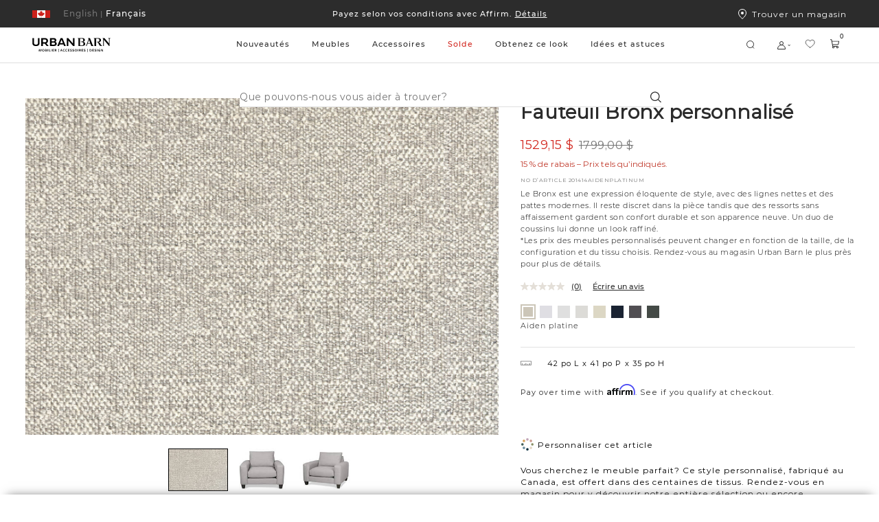

--- FILE ---
content_type: text/html;charset=UTF-8
request_url: https://www.urbanbarn.com/on/demandware.store/Sites-UrbanBarnCA-Site/fr_CA/Wishlist-RenderWishlistItems
body_size: 3404
content:
<div class="wishlist-created">
<div class="ms-flex ux-wishlist__info">
<p class="ux-wishlist__items">
0 Articles
</p>
<p class="ux-vertical-separator"></p>
<p class="ux-wishlist__last-modified">
Modifi&eacute;
12/31/1969
</p>
</div>
</div>
<div class="ux-wishlist__grid">

<div class="ux-wishlist__tile  ">
























































































































<div class="product-tile js-product-tile-regular ms-full-width  " id="0fa29d9bfbae1b30a54e080926" data-itemid="225009" data-gtmimpression="{&quot;id&quot;:&quot;225009&quot;,&quot;name&quot;:&quot;Cache-pot Farlay&quot;,&quot;category&quot;:&quot;DECOR-HOMEACCENTS-VASESHIDDEN&quot;,&quot;price&quot;:19.97}"><!-- dwMarker="product" dwContentID="0fa29d9bfbae1b30a54e080926" -->
<div class="product-tile-wrapper">
<div class="product-top-details">













    <div class="ms-row collapsed badge-wrapper js-badge-wrapper ux-non-print-content">
        <div class="col-xs-12 ms-no-padding badges-list">
            
                
                    <p class="badge  discount "
                       style="top: auto;
                              right: auto;
                              bottom: auto;
                              left: auto;
                              background-color: #a31c19;
                              color: #ffffff;">
                        
                            <span class="badge-text ms-font--montserrat-medium">75 % de rabais</span>
                        
                    </p>
                
            
        </div>
    </div>




















































































































<a href="/fr/login/?scope=wishlist" class="ux-wishlist-add add-to-wishlist ux-wishlist-icon-state js-add-to-wishlist  " title="Ajouter &agrave; la liste des cadeaux" data-add-to-favorites-url="/on/demandware.store/Sites-UrbanBarnCA-Site/fr_CA/Wishlist-Add?pid=225009" data-pid="225009">


<svg class="icon-ux-wishlist" width="17" height="17" viewBox="0 0 17 17" fill="none" xmlns="http://www.w3.org/2000/svg"> <g clip-path="url(#clip0_820_9)"> <path d="M8.65468 14.1628C8.65468 14.1628 2.15468 10.6628 2.15468 6.53778C2.15468 5.64268 2.51026 4.78423 3.14319 4.1513C3.77613 3.51836 4.63457 3.16278 5.52968 3.16278C6.94155 3.16278 8.15093 3.93216 8.65468 5.16278C9.15843 3.93216 10.3678 3.16278 11.7797 3.16278C12.6748 3.16278 13.5332 3.51836 14.1662 4.1513C14.7991 4.78423 15.1547 5.64268 15.1547 6.53778C15.1547 10.6628 8.65468 14.1628 8.65468 14.1628Z" stroke="#2C2C2C" stroke-width="0.750472" stroke-linecap="round" stroke-linejoin="round"/> </g> <defs> <clipPath id="clip0_820_9"> <rect width="16" height="16" fill="white" transform="translate(0.655411 0.162659)"/> </clipPath> </defs> </svg>


</a>

</div>



<div class="js-product-tile-image product-tile-image" tabindex="0">

<div class="product-image  product-image-static"><!-- dwMarker="product" dwContentID="0fa29d9bfbae1b30a54e080926" -->











<a class="thumb-link js-relative-counter-container" href="/fr/product/cache-pot-farlay-gris-225009.html" title="Cache-pot Farlay" data-hoverimage="https://www.urbanbarn.com/dw/image/v2/BCKH_PRD/on/demandware.static/-/Sites-masterCatalog_Urban_Barn/default/dw46d0ac96/images/original/225009-lifestyle.jpg?sw=1024&amp;sh=729&amp;q=70">

<img class="js-tile-picture ms-full-width custom-img" src="https://www.urbanbarn.com/dw/image/v2/BCKH_PRD/on/demandware.static/-/Sites-masterCatalog_Urban_Barn/default/dwe263150b/images/original/225009-full.jpg?sw=1024&amp;sh=729&amp;q=70" alt="Cache-pot Farlay gris" onerror="this.src='/on/demandware.static/Sites-UrbanBarnCA-Site/-/default/dw2bb3ecaa/images/noimagemedium.png'; this.onerror=null;"/>

</a>

<a href="/fr/product/cache-pot-farlay-gris-225009.html" class="product-background-wrapper"></a>

<div class="ux-response-add-to-wishlist js-wishlist-response">
<p class="added-message">
Cet article a &eacute;t&eacute; ajout&eacute; &agrave; vos favoris.
</p>
<p class="removed-message">
Cet article a &eacute;t&eacute; retir&eacute; de vos favoris.
</p>
<a href="/fr/wishlist/" class="response-favourites-link">
Voir les favoris
</a>
</div>

<a id="quickviewbutton_225009" class="quickview" href="/fr/product/cache-pot-farlay-gris-225009.html" data-addtocarttype="null" title="Cache-pot Farlay">Aper&ccedil;u rapide</a>
</div>

<div class="product-image  product-image-carousel-slide"><!-- dwMarker="product" dwContentID="0fa29d9bfbae1b30a54e080926" -->











<a class="thumb-link js-relative-counter-container" href="/fr/product/cache-pot-farlay-gris-225009.html" title="Cache-pot Farlay" data-hoverimage="https://www.urbanbarn.com/dw/image/v2/BCKH_PRD/on/demandware.static/-/Sites-masterCatalog_Urban_Barn/default/dw46d0ac96/images/original/225009-lifestyle.jpg?sw=1024&amp;sh=729&amp;q=70">

<img class="js-tile-picture ms-full-width custom-img" src="https://www.urbanbarn.com/dw/image/v2/BCKH_PRD/on/demandware.static/-/Sites-masterCatalog_Urban_Barn/default/dw46d0ac96/images/original/225009-lifestyle.jpg?sw=1024&amp;sh=729&amp;q=70" alt="Cache-pot Farlay gris" onerror="this.src='/on/demandware.static/Sites-UrbanBarnCA-Site/-/default/dw2bb3ecaa/images/noimagemedium.png'; this.onerror=null;" loading="lazy"/>

</a>

<a href="/fr/product/cache-pot-farlay-gris-225009.html" class="product-background-wrapper"></a>

<div class="ux-response-add-to-wishlist js-wishlist-response">
<p class="added-message">
Cet article a &eacute;t&eacute; ajout&eacute; &agrave; vos favoris.
</p>
<p class="removed-message">
Cet article a &eacute;t&eacute; retir&eacute; de vos favoris.
</p>
<a href="/fr/wishlist/" class="response-favourites-link">
Voir les favoris
</a>
</div>

<a id="quickviewbutton_225009" class="quickview" href="/fr/product/cache-pot-farlay-gris-225009.html" data-addtocarttype="null" title="Cache-pot Farlay">Aper&ccedil;u rapide</a>
</div>

<div class="product-image  product-image-carousel-slide"><!-- dwMarker="product" dwContentID="0fa29d9bfbae1b30a54e080926" -->











<a class="thumb-link js-relative-counter-container" href="/fr/product/cache-pot-farlay-gris-225009.html" title="Cache-pot Farlay" data-hoverimage="https://www.urbanbarn.com/dw/image/v2/BCKH_PRD/on/demandware.static/-/Sites-masterCatalog_Urban_Barn/default/dw46d0ac96/images/original/225009-lifestyle.jpg?sw=1024&amp;sh=729&amp;q=70">

<img class="js-tile-picture ms-full-width custom-img" src="https://www.urbanbarn.com/dw/image/v2/BCKH_PRD/on/demandware.static/-/Sites-masterCatalog_Urban_Barn/default/dw5b789c54/images/original/225009-full_2.jpg?sw=1024&amp;sh=729&amp;q=70" alt="Cache-pot Farlay gris" onerror="this.src='/on/demandware.static/Sites-UrbanBarnCA-Site/-/default/dw2bb3ecaa/images/noimagemedium.png'; this.onerror=null;" loading="lazy"/>

</a>

<a href="/fr/product/cache-pot-farlay-gris-225009.html" class="product-background-wrapper"></a>

<div class="ux-response-add-to-wishlist js-wishlist-response">
<p class="added-message">
Cet article a &eacute;t&eacute; ajout&eacute; &agrave; vos favoris.
</p>
<p class="removed-message">
Cet article a &eacute;t&eacute; retir&eacute; de vos favoris.
</p>
<a href="/fr/wishlist/" class="response-favourites-link">
Voir les favoris
</a>
</div>

<a id="quickviewbutton_225009" class="quickview" href="/fr/product/cache-pot-farlay-gris-225009.html" data-addtocarttype="null" title="Cache-pot Farlay">Aper&ccedil;u rapide</a>
</div>

<div class="progress-bar" role="progressbar" aria-valuemin="0" aria-valuemax="100">
<div class="progress-indicator"></div>
</div>
<div class="js-buttons-product-container buttons-product-container" tabindex="0">
<button type="button" class="slick-prev slick-arrow" aria-label="Previous Slide" tabindex="0">


<svg viewBox="0 0 15 28" fill="none" xmlns="http://www.w3.org/2000/svg"><path d="M0.366882 14.6351L12.8669 27.1351C12.983 27.2512 13.1209 27.3433 13.2726 27.4062C13.4244 27.469 13.587 27.5014 13.7513 27.5014C13.9155 27.5014 14.0781 27.469 14.2299 27.4062C14.3816 27.3433 14.5195 27.2512 14.6356 27.1351C14.7518 27.0189 14.8439 26.8811 14.9068 26.7293C14.9696 26.5776 15.002 26.4149 15.002 26.2507C15.002 26.0865 14.9696 25.9238 14.9068 25.7721C14.8439 25.6203 14.7518 25.4825 14.6356 25.3663L3.01845 13.7507L14.6356 2.13507C14.8702 1.90052 15.002 1.5824 15.002 1.25069C15.002 0.91899 14.8702 0.600871 14.6356 0.36632C14.4011 0.131769 14.083 2.4714e-09 13.7513 0C13.4196 -2.4714e-09 13.1014 0.131769 12.8669 0.36632L0.366882 12.8663C0.250662 12.9824 0.158463 13.1203 0.0955572 13.272C0.0326519 13.4238 0.000275612 13.5864 0.000275612 13.7507C0.000275612 13.915 0.0326519 14.0776 0.0955572 14.2294C0.158463 14.3811 0.250662 14.519 0.366882 14.6351Z" fill="#2C2C2C"/></svg>

</button>
<button type="button" class="slick-next slick-arrow" aria-label="Next Slide" tabindex="0">


<svg viewBox="0 0 15 28" fill="none" xmlns="http://www.w3.org/2000/svg"><path d="M0.366882 14.6351L12.8669 27.1351C12.983 27.2512 13.1209 27.3433 13.2726 27.4062C13.4244 27.469 13.587 27.5014 13.7513 27.5014C13.9155 27.5014 14.0781 27.469 14.2299 27.4062C14.3816 27.3433 14.5195 27.2512 14.6356 27.1351C14.7518 27.0189 14.8439 26.8811 14.9068 26.7293C14.9696 26.5776 15.002 26.4149 15.002 26.2507C15.002 26.0865 14.9696 25.9238 14.9068 25.7721C14.8439 25.6203 14.7518 25.4825 14.6356 25.3663L3.01845 13.7507L14.6356 2.13507C14.8702 1.90052 15.002 1.5824 15.002 1.25069C15.002 0.91899 14.8702 0.600871 14.6356 0.36632C14.4011 0.131769 14.083 2.4714e-09 13.7513 0C13.4196 -2.4714e-09 13.1014 0.131769 12.8669 0.36632L0.366882 12.8663C0.250662 12.9824 0.158463 13.1203 0.0955572 13.272C0.0326519 13.4238 0.000275612 13.5864 0.000275612 13.7507C0.000275612 13.915 0.0326519 14.0776 0.0955572 14.2294C0.158463 14.3811 0.250662 14.519 0.366882 14.6351Z" fill="#2C2C2C"/></svg>

</button>
</div>
</div>
<div class="product-details">
<div class="badges-secondary">






    <div class="no-badge"></div>


</div>









    




    







<h3 class="product-name ms-no-margin">
<a class="name-link name-link_fr" href="/fr/product/cache-pot-farlay-gris-225009.html" title="Aller au produit : Cache-pot Farlay">
Cache-pot Farlay
</a>
</h3>
<div class="product-tile-bottom-info">






<div class="product-pricing null product-pricing_fr">


<span class="product-standard-price " title="Prix fixe">79,00 $</span>


<span class="product-sales-price sale-color-bm null" title="&Eacute;chelle de prix">19,97 $</span>

</div>





<div class="promo-badge-container">

</div>



</div>
















<div class="promo-badges">






    <div class="no-badge"></div>



</div>
</div>
</div>
</div><!-- END: .product-tile -->


</div>

<div class="ux-wishlist__tile  new-row-2">
























































































































<div class="product-tile js-product-tile-regular ms-full-width  " id="9210f926b08c29744f03b9fe91" data-itemid="226687" data-gtmimpression="{&quot;id&quot;:&quot;226687&quot;,&quot;name&quot;:&quot;Repose-pieds Kodie&quot;,&quot;category&quot;:&quot;FURNITURE-LIVING-OTTOMAN-HIDDEN&quot;,&quot;price&quot;:269}"><!-- dwMarker="product" dwContentID="9210f926b08c29744f03b9fe91" -->
<div class="product-tile-wrapper">
<div class="product-top-details">













    <div class="no-badge"></div>




















































































































<a href="/fr/login/?scope=wishlist" class="ux-wishlist-add add-to-wishlist ux-wishlist-icon-state js-add-to-wishlist  " title="Ajouter &agrave; la liste des cadeaux" data-add-to-favorites-url="/on/demandware.store/Sites-UrbanBarnCA-Site/fr_CA/Wishlist-Add?pid=226687" data-pid="226687">


<svg class="icon-ux-wishlist" width="17" height="17" viewBox="0 0 17 17" fill="none" xmlns="http://www.w3.org/2000/svg"> <g clip-path="url(#clip0_820_9)"> <path d="M8.65468 14.1628C8.65468 14.1628 2.15468 10.6628 2.15468 6.53778C2.15468 5.64268 2.51026 4.78423 3.14319 4.1513C3.77613 3.51836 4.63457 3.16278 5.52968 3.16278C6.94155 3.16278 8.15093 3.93216 8.65468 5.16278C9.15843 3.93216 10.3678 3.16278 11.7797 3.16278C12.6748 3.16278 13.5332 3.51836 14.1662 4.1513C14.7991 4.78423 15.1547 5.64268 15.1547 6.53778C15.1547 10.6628 8.65468 14.1628 8.65468 14.1628Z" stroke="#2C2C2C" stroke-width="0.750472" stroke-linecap="round" stroke-linejoin="round"/> </g> <defs> <clipPath id="clip0_820_9"> <rect width="16" height="16" fill="white" transform="translate(0.655411 0.162659)"/> </clipPath> </defs> </svg>


</a>

</div>



<div class="js-product-tile-image product-tile-image" tabindex="0">

<div class="product-image  product-image-static"><!-- dwMarker="product" dwContentID="9210f926b08c29744f03b9fe91" -->











<a class="thumb-link js-relative-counter-container" href="/fr/product/repose-pieds-kodie--bre-denim-226687.html" title="Repose-pieds Kodie" data-hoverimage="https://www.urbanbarn.com/dw/image/v2/BCKH_PRD/on/demandware.static/-/Sites-masterCatalog_Urban_Barn/default/dw0f315a61/images/original/226687-lifestyle.jpg?sw=1024&amp;sh=729&amp;q=70">

<img class="js-tile-picture ms-full-width custom-img" src="https://www.urbanbarn.com/dw/image/v2/BCKH_PRD/on/demandware.static/-/Sites-masterCatalog_Urban_Barn/default/dw414ac88b/images/original/226687-full.jpg?sw=1024&amp;sh=729&amp;q=70" alt="Repose-pieds Kodie -Bre denim" onerror="this.src='/on/demandware.static/Sites-UrbanBarnCA-Site/-/default/dw2bb3ecaa/images/noimagemedium.png'; this.onerror=null;"/>

</a>

<a href="/fr/product/repose-pieds-kodie--bre-denim-226687.html" class="product-background-wrapper"></a>

<div class="ux-response-add-to-wishlist js-wishlist-response">
<p class="added-message">
Cet article a &eacute;t&eacute; ajout&eacute; &agrave; vos favoris.
</p>
<p class="removed-message">
Cet article a &eacute;t&eacute; retir&eacute; de vos favoris.
</p>
<a href="/fr/wishlist/" class="response-favourites-link">
Voir les favoris
</a>
</div>

<a id="quickviewbutton_226687" class="quickview" href="/fr/product/repose-pieds-kodie--bre-denim-226687.html" data-addtocarttype="null" title="Repose-pieds Kodie">Aper&ccedil;u rapide</a>
</div>

<div class="product-image  product-image-carousel-slide"><!-- dwMarker="product" dwContentID="9210f926b08c29744f03b9fe91" -->











<a class="thumb-link js-relative-counter-container" href="/fr/product/repose-pieds-kodie--bre-denim-226687.html" title="Repose-pieds Kodie" data-hoverimage="https://www.urbanbarn.com/dw/image/v2/BCKH_PRD/on/demandware.static/-/Sites-masterCatalog_Urban_Barn/default/dw0f315a61/images/original/226687-lifestyle.jpg?sw=1024&amp;sh=729&amp;q=70">

<img class="js-tile-picture ms-full-width custom-img" src="https://www.urbanbarn.com/dw/image/v2/BCKH_PRD/on/demandware.static/-/Sites-masterCatalog_Urban_Barn/default/dw0f315a61/images/original/226687-lifestyle.jpg?sw=1024&amp;sh=729&amp;q=70" alt="Repose-pieds Kodie -Bre denim" onerror="this.src='/on/demandware.static/Sites-UrbanBarnCA-Site/-/default/dw2bb3ecaa/images/noimagemedium.png'; this.onerror=null;" loading="lazy"/>

</a>

<a href="/fr/product/repose-pieds-kodie--bre-denim-226687.html" class="product-background-wrapper"></a>

<div class="ux-response-add-to-wishlist js-wishlist-response">
<p class="added-message">
Cet article a &eacute;t&eacute; ajout&eacute; &agrave; vos favoris.
</p>
<p class="removed-message">
Cet article a &eacute;t&eacute; retir&eacute; de vos favoris.
</p>
<a href="/fr/wishlist/" class="response-favourites-link">
Voir les favoris
</a>
</div>

<a id="quickviewbutton_226687" class="quickview" href="/fr/product/repose-pieds-kodie--bre-denim-226687.html" data-addtocarttype="null" title="Repose-pieds Kodie">Aper&ccedil;u rapide</a>
</div>

<div class="product-image  product-image-carousel-slide"><!-- dwMarker="product" dwContentID="9210f926b08c29744f03b9fe91" -->











<a class="thumb-link js-relative-counter-container" href="/fr/product/repose-pieds-kodie--bre-denim-226687.html" title="Repose-pieds Kodie" data-hoverimage="https://www.urbanbarn.com/dw/image/v2/BCKH_PRD/on/demandware.static/-/Sites-masterCatalog_Urban_Barn/default/dw0f315a61/images/original/226687-lifestyle.jpg?sw=1024&amp;sh=729&amp;q=70">

<img class="js-tile-picture ms-full-width custom-img" src="https://www.urbanbarn.com/dw/image/v2/BCKH_PRD/on/demandware.static/-/Sites-masterCatalog_Urban_Barn/default/dwa000adf6/images/original/226687-full_2.jpg?sw=1024&amp;sh=729&amp;q=70" alt="Repose-pieds Kodie -Bre denim" onerror="this.src='/on/demandware.static/Sites-UrbanBarnCA-Site/-/default/dw2bb3ecaa/images/noimagemedium.png'; this.onerror=null;" loading="lazy"/>

</a>

<a href="/fr/product/repose-pieds-kodie--bre-denim-226687.html" class="product-background-wrapper"></a>

<div class="ux-response-add-to-wishlist js-wishlist-response">
<p class="added-message">
Cet article a &eacute;t&eacute; ajout&eacute; &agrave; vos favoris.
</p>
<p class="removed-message">
Cet article a &eacute;t&eacute; retir&eacute; de vos favoris.
</p>
<a href="/fr/wishlist/" class="response-favourites-link">
Voir les favoris
</a>
</div>

<a id="quickviewbutton_226687" class="quickview" href="/fr/product/repose-pieds-kodie--bre-denim-226687.html" data-addtocarttype="null" title="Repose-pieds Kodie">Aper&ccedil;u rapide</a>
</div>

<div class="product-image  product-image-carousel-slide"><!-- dwMarker="product" dwContentID="9210f926b08c29744f03b9fe91" -->











<a class="thumb-link js-relative-counter-container" href="/fr/product/repose-pieds-kodie--bre-denim-226687.html" title="Repose-pieds Kodie" data-hoverimage="https://www.urbanbarn.com/dw/image/v2/BCKH_PRD/on/demandware.static/-/Sites-masterCatalog_Urban_Barn/default/dw0f315a61/images/original/226687-lifestyle.jpg?sw=1024&amp;sh=729&amp;q=70">

<img class="js-tile-picture ms-full-width custom-img" src="https://www.urbanbarn.com/dw/image/v2/BCKH_PRD/on/demandware.static/-/Sites-masterCatalog_Urban_Barn/default/dw8dc93221/images/original/226687-full_3.jpg?sw=1024&amp;sh=729&amp;q=70" alt="Repose-pieds Kodie -Bre denim" onerror="this.src='/on/demandware.static/Sites-UrbanBarnCA-Site/-/default/dw2bb3ecaa/images/noimagemedium.png'; this.onerror=null;" loading="lazy"/>

</a>

<a href="/fr/product/repose-pieds-kodie--bre-denim-226687.html" class="product-background-wrapper"></a>

<div class="ux-response-add-to-wishlist js-wishlist-response">
<p class="added-message">
Cet article a &eacute;t&eacute; ajout&eacute; &agrave; vos favoris.
</p>
<p class="removed-message">
Cet article a &eacute;t&eacute; retir&eacute; de vos favoris.
</p>
<a href="/fr/wishlist/" class="response-favourites-link">
Voir les favoris
</a>
</div>

<a id="quickviewbutton_226687" class="quickview" href="/fr/product/repose-pieds-kodie--bre-denim-226687.html" data-addtocarttype="null" title="Repose-pieds Kodie">Aper&ccedil;u rapide</a>
</div>

<div class="progress-bar" role="progressbar" aria-valuemin="0" aria-valuemax="100">
<div class="progress-indicator"></div>
</div>
<div class="js-buttons-product-container buttons-product-container" tabindex="0">
<button type="button" class="slick-prev slick-arrow" aria-label="Previous Slide" tabindex="0">


<svg viewBox="0 0 15 28" fill="none" xmlns="http://www.w3.org/2000/svg"><path d="M0.366882 14.6351L12.8669 27.1351C12.983 27.2512 13.1209 27.3433 13.2726 27.4062C13.4244 27.469 13.587 27.5014 13.7513 27.5014C13.9155 27.5014 14.0781 27.469 14.2299 27.4062C14.3816 27.3433 14.5195 27.2512 14.6356 27.1351C14.7518 27.0189 14.8439 26.8811 14.9068 26.7293C14.9696 26.5776 15.002 26.4149 15.002 26.2507C15.002 26.0865 14.9696 25.9238 14.9068 25.7721C14.8439 25.6203 14.7518 25.4825 14.6356 25.3663L3.01845 13.7507L14.6356 2.13507C14.8702 1.90052 15.002 1.5824 15.002 1.25069C15.002 0.91899 14.8702 0.600871 14.6356 0.36632C14.4011 0.131769 14.083 2.4714e-09 13.7513 0C13.4196 -2.4714e-09 13.1014 0.131769 12.8669 0.36632L0.366882 12.8663C0.250662 12.9824 0.158463 13.1203 0.0955572 13.272C0.0326519 13.4238 0.000275612 13.5864 0.000275612 13.7507C0.000275612 13.915 0.0326519 14.0776 0.0955572 14.2294C0.158463 14.3811 0.250662 14.519 0.366882 14.6351Z" fill="#2C2C2C"/></svg>

</button>
<button type="button" class="slick-next slick-arrow" aria-label="Next Slide" tabindex="0">


<svg viewBox="0 0 15 28" fill="none" xmlns="http://www.w3.org/2000/svg"><path d="M0.366882 14.6351L12.8669 27.1351C12.983 27.2512 13.1209 27.3433 13.2726 27.4062C13.4244 27.469 13.587 27.5014 13.7513 27.5014C13.9155 27.5014 14.0781 27.469 14.2299 27.4062C14.3816 27.3433 14.5195 27.2512 14.6356 27.1351C14.7518 27.0189 14.8439 26.8811 14.9068 26.7293C14.9696 26.5776 15.002 26.4149 15.002 26.2507C15.002 26.0865 14.9696 25.9238 14.9068 25.7721C14.8439 25.6203 14.7518 25.4825 14.6356 25.3663L3.01845 13.7507L14.6356 2.13507C14.8702 1.90052 15.002 1.5824 15.002 1.25069C15.002 0.91899 14.8702 0.600871 14.6356 0.36632C14.4011 0.131769 14.083 2.4714e-09 13.7513 0C13.4196 -2.4714e-09 13.1014 0.131769 12.8669 0.36632L0.366882 12.8663C0.250662 12.9824 0.158463 13.1203 0.0955572 13.272C0.0326519 13.4238 0.000275612 13.5864 0.000275612 13.7507C0.000275612 13.915 0.0326519 14.0776 0.0955572 14.2294C0.158463 14.3811 0.250662 14.519 0.366882 14.6351Z" fill="#2C2C2C"/></svg>

</button>
</div>
</div>
<div class="product-details">
<div class="badges-secondary">






    <div class="ms-row collapsed badges-wrapper js-badge-wrapper ux-non-print-content">
        <div class="col-xs-12 ms-no-padding badges">
            <p class="badge nouveaut&eacute; ms-no-left-padding "
                style="top: auto;
                    right: auto;
                    bottom: auto;
                    left: auto;
                    background-color: #ffffff;
                    color: #5A9253;"
            >
                Nouveauté
            </p>
        </div>
    </div>


</div>









    




    







<h3 class="product-name ms-no-margin">
<a class="name-link name-link_fr" href="/fr/product/repose-pieds-kodie--bre-denim-226687.html" title="Aller au produit : Repose-pieds Kodie">
Repose-pieds Kodie
</a>
</h3>
<div class="product-tile-bottom-info">






<div class="product-pricing null product-pricing_fr">


<span class="product-sales-price " title="&Eacute;chelle de prix">269,00 $</span>


<span class="null null" title="null"></span>

</div>





<div class="promo-badge-container">

</div>



</div>













<style>
.swatch-custom-hexa-7A8291 {background-color: #7A8291;}
</style>
<div class="attribute attribute-color">
<span class="label attribute-color__swatch swatch-custom-hexa-7A8291"></span>
<span class="value attribute-color__name">Bre denim</span>

</div>












<div class="promo-badges">






    <div class="no-badge"></div>



</div>
</div>
</div>
</div><!-- END: .product-tile -->


</div>

<div class="ux-wishlist__tile new-row ">
























































































































<div class="product-tile js-product-tile-regular ms-full-width  " id="9af9328f4ee5fb3b05fe616f6b" data-itemid="222631" data-gtmimpression="{&quot;id&quot;:&quot;222631&quot;,&quot;name&quot;:&quot;Tapis Hayden 94x126 ivoire&quot;,&quot;category&quot;:&quot;DECOR-RUGS-AREARUGSHIDDEN&quot;,&quot;price&quot;:399.97}"><!-- dwMarker="product" dwContentID="9af9328f4ee5fb3b05fe616f6b" -->
<div class="product-tile-wrapper">
<div class="product-top-details">













    <div class="ms-row collapsed badge-wrapper js-badge-wrapper ux-non-print-content">
        <div class="col-xs-12 ms-no-padding badges-list">
            
                
                    <p class="badge  discount "
                       style="top: auto;
                              right: auto;
                              bottom: auto;
                              left: auto;
                              background-color: #a31c19;
                              color: #ffffff;">
                        
                            <span class="badge-text ms-font--montserrat-medium">60 % de rabais</span>
                        
                    </p>
                
            
        </div>
    </div>




















































































































<a href="/fr/login/?scope=wishlist" class="ux-wishlist-add add-to-wishlist ux-wishlist-icon-state js-add-to-wishlist  " title="Ajouter &agrave; la liste des cadeaux" data-add-to-favorites-url="/on/demandware.store/Sites-UrbanBarnCA-Site/fr_CA/Wishlist-Add?pid=222631" data-pid="222631">


<svg class="icon-ux-wishlist" width="17" height="17" viewBox="0 0 17 17" fill="none" xmlns="http://www.w3.org/2000/svg"> <g clip-path="url(#clip0_820_9)"> <path d="M8.65468 14.1628C8.65468 14.1628 2.15468 10.6628 2.15468 6.53778C2.15468 5.64268 2.51026 4.78423 3.14319 4.1513C3.77613 3.51836 4.63457 3.16278 5.52968 3.16278C6.94155 3.16278 8.15093 3.93216 8.65468 5.16278C9.15843 3.93216 10.3678 3.16278 11.7797 3.16278C12.6748 3.16278 13.5332 3.51836 14.1662 4.1513C14.7991 4.78423 15.1547 5.64268 15.1547 6.53778C15.1547 10.6628 8.65468 14.1628 8.65468 14.1628Z" stroke="#2C2C2C" stroke-width="0.750472" stroke-linecap="round" stroke-linejoin="round"/> </g> <defs> <clipPath id="clip0_820_9"> <rect width="16" height="16" fill="white" transform="translate(0.655411 0.162659)"/> </clipPath> </defs> </svg>


</a>

</div>



<div class="js-product-tile-image product-tile-image" tabindex="0">

<div class="product-image  product-image-static"><!-- dwMarker="product" dwContentID="9af9328f4ee5fb3b05fe616f6b" -->











<a class="thumb-link js-relative-counter-container" href="/fr/product/tapis-hayden-94x126-ivoire-222631.html" title="Tapis Hayden 94x126 ivoire" data-hoverimage="https://www.urbanbarn.com/dw/image/v2/BCKH_PRD/on/demandware.static/-/Sites-masterCatalog_Urban_Barn/default/dwfd5c363b/images/original/222631-lifestyle.jpg?sw=1024&amp;sh=729&amp;q=70">

<img class="js-tile-picture ms-full-width custom-img" src="https://www.urbanbarn.com/dw/image/v2/BCKH_PRD/on/demandware.static/-/Sites-masterCatalog_Urban_Barn/default/dwfe9c9c11/images/original/222631-full.jpg?sw=1024&amp;sh=729&amp;q=70" alt="Tapis Hayden 94x126 ivoire" onerror="this.src='/on/demandware.static/Sites-UrbanBarnCA-Site/-/default/dw2bb3ecaa/images/noimagemedium.png'; this.onerror=null;"/>

</a>

<a href="/fr/product/tapis-hayden-94x126-ivoire-222631.html" class="product-background-wrapper"></a>

<div class="ux-response-add-to-wishlist js-wishlist-response">
<p class="added-message">
Cet article a &eacute;t&eacute; ajout&eacute; &agrave; vos favoris.
</p>
<p class="removed-message">
Cet article a &eacute;t&eacute; retir&eacute; de vos favoris.
</p>
<a href="/fr/wishlist/" class="response-favourites-link">
Voir les favoris
</a>
</div>

<a id="quickviewbutton_222631" class="quickview" href="/fr/product/tapis-hayden-94x126-ivoire-222631.html" data-addtocarttype="null" title="Tapis Hayden 94x126 ivoire">Aper&ccedil;u rapide</a>
</div>

<div class="product-image  product-image-carousel-slide"><!-- dwMarker="product" dwContentID="9af9328f4ee5fb3b05fe616f6b" -->











<a class="thumb-link js-relative-counter-container" href="/fr/product/tapis-hayden-94x126-ivoire-222631.html" title="Tapis Hayden 94x126 ivoire" data-hoverimage="https://www.urbanbarn.com/dw/image/v2/BCKH_PRD/on/demandware.static/-/Sites-masterCatalog_Urban_Barn/default/dwfd5c363b/images/original/222631-lifestyle.jpg?sw=1024&amp;sh=729&amp;q=70">

<img class="js-tile-picture ms-full-width custom-img" src="https://www.urbanbarn.com/dw/image/v2/BCKH_PRD/on/demandware.static/-/Sites-masterCatalog_Urban_Barn/default/dwfd5c363b/images/original/222631-lifestyle.jpg?sw=1024&amp;sh=729&amp;q=70" alt="Tapis Hayden 94x126 ivoire" onerror="this.src='/on/demandware.static/Sites-UrbanBarnCA-Site/-/default/dw2bb3ecaa/images/noimagemedium.png'; this.onerror=null;" loading="lazy"/>

</a>

<a href="/fr/product/tapis-hayden-94x126-ivoire-222631.html" class="product-background-wrapper"></a>

<div class="ux-response-add-to-wishlist js-wishlist-response">
<p class="added-message">
Cet article a &eacute;t&eacute; ajout&eacute; &agrave; vos favoris.
</p>
<p class="removed-message">
Cet article a &eacute;t&eacute; retir&eacute; de vos favoris.
</p>
<a href="/fr/wishlist/" class="response-favourites-link">
Voir les favoris
</a>
</div>

<a id="quickviewbutton_222631" class="quickview" href="/fr/product/tapis-hayden-94x126-ivoire-222631.html" data-addtocarttype="null" title="Tapis Hayden 94x126 ivoire">Aper&ccedil;u rapide</a>
</div>

<div class="product-image  product-image-carousel-slide"><!-- dwMarker="product" dwContentID="9af9328f4ee5fb3b05fe616f6b" -->











<a class="thumb-link js-relative-counter-container" href="/fr/product/tapis-hayden-94x126-ivoire-222631.html" title="Tapis Hayden 94x126 ivoire" data-hoverimage="https://www.urbanbarn.com/dw/image/v2/BCKH_PRD/on/demandware.static/-/Sites-masterCatalog_Urban_Barn/default/dwfd5c363b/images/original/222631-lifestyle.jpg?sw=1024&amp;sh=729&amp;q=70">

<img class="js-tile-picture ms-full-width custom-img" src="https://www.urbanbarn.com/dw/image/v2/BCKH_PRD/on/demandware.static/-/Sites-masterCatalog_Urban_Barn/default/dw948e90bb/images/original/222631-lifestyle_2.jpg?sw=1024&amp;sh=729&amp;q=70" alt="Tapis Hayden 94x126 ivoire" onerror="this.src='/on/demandware.static/Sites-UrbanBarnCA-Site/-/default/dw2bb3ecaa/images/noimagemedium.png'; this.onerror=null;" loading="lazy"/>

</a>

<a href="/fr/product/tapis-hayden-94x126-ivoire-222631.html" class="product-background-wrapper"></a>

<div class="ux-response-add-to-wishlist js-wishlist-response">
<p class="added-message">
Cet article a &eacute;t&eacute; ajout&eacute; &agrave; vos favoris.
</p>
<p class="removed-message">
Cet article a &eacute;t&eacute; retir&eacute; de vos favoris.
</p>
<a href="/fr/wishlist/" class="response-favourites-link">
Voir les favoris
</a>
</div>

<a id="quickviewbutton_222631" class="quickview" href="/fr/product/tapis-hayden-94x126-ivoire-222631.html" data-addtocarttype="null" title="Tapis Hayden 94x126 ivoire">Aper&ccedil;u rapide</a>
</div>

<div class="product-image  product-image-carousel-slide"><!-- dwMarker="product" dwContentID="9af9328f4ee5fb3b05fe616f6b" -->











<a class="thumb-link js-relative-counter-container" href="/fr/product/tapis-hayden-94x126-ivoire-222631.html" title="Tapis Hayden 94x126 ivoire" data-hoverimage="https://www.urbanbarn.com/dw/image/v2/BCKH_PRD/on/demandware.static/-/Sites-masterCatalog_Urban_Barn/default/dwfd5c363b/images/original/222631-lifestyle.jpg?sw=1024&amp;sh=729&amp;q=70">

<img class="js-tile-picture ms-full-width custom-img" src="https://www.urbanbarn.com/dw/image/v2/BCKH_PRD/on/demandware.static/-/Sites-masterCatalog_Urban_Barn/default/dwe21deb15/images/original/222631-lifestyle_3.jpg?sw=1024&amp;sh=729&amp;q=70" alt="Tapis Hayden 94x126 ivoire" onerror="this.src='/on/demandware.static/Sites-UrbanBarnCA-Site/-/default/dw2bb3ecaa/images/noimagemedium.png'; this.onerror=null;" loading="lazy"/>

</a>

<a href="/fr/product/tapis-hayden-94x126-ivoire-222631.html" class="product-background-wrapper"></a>

<div class="ux-response-add-to-wishlist js-wishlist-response">
<p class="added-message">
Cet article a &eacute;t&eacute; ajout&eacute; &agrave; vos favoris.
</p>
<p class="removed-message">
Cet article a &eacute;t&eacute; retir&eacute; de vos favoris.
</p>
<a href="/fr/wishlist/" class="response-favourites-link">
Voir les favoris
</a>
</div>

<a id="quickviewbutton_222631" class="quickview" href="/fr/product/tapis-hayden-94x126-ivoire-222631.html" data-addtocarttype="null" title="Tapis Hayden 94x126 ivoire">Aper&ccedil;u rapide</a>
</div>

<div class="progress-bar" role="progressbar" aria-valuemin="0" aria-valuemax="100">
<div class="progress-indicator"></div>
</div>
<div class="js-buttons-product-container buttons-product-container" tabindex="0">
<button type="button" class="slick-prev slick-arrow" aria-label="Previous Slide" tabindex="0">


<svg viewBox="0 0 15 28" fill="none" xmlns="http://www.w3.org/2000/svg"><path d="M0.366882 14.6351L12.8669 27.1351C12.983 27.2512 13.1209 27.3433 13.2726 27.4062C13.4244 27.469 13.587 27.5014 13.7513 27.5014C13.9155 27.5014 14.0781 27.469 14.2299 27.4062C14.3816 27.3433 14.5195 27.2512 14.6356 27.1351C14.7518 27.0189 14.8439 26.8811 14.9068 26.7293C14.9696 26.5776 15.002 26.4149 15.002 26.2507C15.002 26.0865 14.9696 25.9238 14.9068 25.7721C14.8439 25.6203 14.7518 25.4825 14.6356 25.3663L3.01845 13.7507L14.6356 2.13507C14.8702 1.90052 15.002 1.5824 15.002 1.25069C15.002 0.91899 14.8702 0.600871 14.6356 0.36632C14.4011 0.131769 14.083 2.4714e-09 13.7513 0C13.4196 -2.4714e-09 13.1014 0.131769 12.8669 0.36632L0.366882 12.8663C0.250662 12.9824 0.158463 13.1203 0.0955572 13.272C0.0326519 13.4238 0.000275612 13.5864 0.000275612 13.7507C0.000275612 13.915 0.0326519 14.0776 0.0955572 14.2294C0.158463 14.3811 0.250662 14.519 0.366882 14.6351Z" fill="#2C2C2C"/></svg>

</button>
<button type="button" class="slick-next slick-arrow" aria-label="Next Slide" tabindex="0">


<svg viewBox="0 0 15 28" fill="none" xmlns="http://www.w3.org/2000/svg"><path d="M0.366882 14.6351L12.8669 27.1351C12.983 27.2512 13.1209 27.3433 13.2726 27.4062C13.4244 27.469 13.587 27.5014 13.7513 27.5014C13.9155 27.5014 14.0781 27.469 14.2299 27.4062C14.3816 27.3433 14.5195 27.2512 14.6356 27.1351C14.7518 27.0189 14.8439 26.8811 14.9068 26.7293C14.9696 26.5776 15.002 26.4149 15.002 26.2507C15.002 26.0865 14.9696 25.9238 14.9068 25.7721C14.8439 25.6203 14.7518 25.4825 14.6356 25.3663L3.01845 13.7507L14.6356 2.13507C14.8702 1.90052 15.002 1.5824 15.002 1.25069C15.002 0.91899 14.8702 0.600871 14.6356 0.36632C14.4011 0.131769 14.083 2.4714e-09 13.7513 0C13.4196 -2.4714e-09 13.1014 0.131769 12.8669 0.36632L0.366882 12.8663C0.250662 12.9824 0.158463 13.1203 0.0955572 13.272C0.0326519 13.4238 0.000275612 13.5864 0.000275612 13.7507C0.000275612 13.915 0.0326519 14.0776 0.0955572 14.2294C0.158463 14.3811 0.250662 14.519 0.366882 14.6351Z" fill="#2C2C2C"/></svg>

</button>
</div>
</div>
<div class="product-details">
<div class="badges-secondary">






    <div class="no-badge"></div>


</div>









    




    







<h3 class="product-name ms-no-margin">
<a class="name-link name-link_fr" href="/fr/product/tapis-hayden-94x126-ivoire-222631.html" title="Aller au produit : Tapis Hayden 94x126 ivoire">
Tapis Hayden 94x126 ivoire
</a>
</h3>
<div class="product-tile-bottom-info">






<div class="product-pricing null product-pricing_fr">


<span class="product-standard-price " title="Prix standard">999,00 $</span>


<span class="product-sales-price sale-color-bm null" title="Prix de vente">399,97 $</span>

</div>





<div class="promo-badge-container">

</div>



</div>








<div class="promo-badges">






    <div class="no-badge"></div>



</div>
</div>
</div>
</div><!-- END: .product-tile -->


</div>

<div class="ux-wishlist__tile  ">
























































































































<div class="product-tile js-product-tile-regular ms-full-width  " id="33935e514edce5aee9dad11370" data-itemid="224912" data-gtmimpression="{&quot;id&quot;:&quot;224912&quot;,&quot;name&quot;:&quot;Coussin Corte 20x20 sable/marine/ambr&eacute;&quot;,&quot;category&quot;:&quot;DECOR-TEXTILES-PILLOWS&quot;,&quot;price&quot;:9.97}"><!-- dwMarker="product" dwContentID="33935e514edce5aee9dad11370" -->
<div class="product-tile-wrapper">
<div class="product-top-details">













    <div class="ms-row collapsed badge-wrapper js-badge-wrapper ux-non-print-content">
        <div class="col-xs-12 ms-no-padding badges-list">
            
                
                    <p class="badge  discount "
                       style="top: auto;
                              right: auto;
                              bottom: auto;
                              left: auto;
                              background-color: #a31c19;
                              color: #ffffff;">
                        
                            <span class="badge-text ms-font--montserrat-medium">80 % de rabais</span>
                        
                    </p>
                
            
        </div>
    </div>




















































































































<a href="/fr/login/?scope=wishlist" class="ux-wishlist-add add-to-wishlist ux-wishlist-icon-state js-add-to-wishlist  " title="Ajouter &agrave; la liste des cadeaux" data-add-to-favorites-url="/on/demandware.store/Sites-UrbanBarnCA-Site/fr_CA/Wishlist-Add?pid=224912" data-pid="224912">


<svg class="icon-ux-wishlist" width="17" height="17" viewBox="0 0 17 17" fill="none" xmlns="http://www.w3.org/2000/svg"> <g clip-path="url(#clip0_820_9)"> <path d="M8.65468 14.1628C8.65468 14.1628 2.15468 10.6628 2.15468 6.53778C2.15468 5.64268 2.51026 4.78423 3.14319 4.1513C3.77613 3.51836 4.63457 3.16278 5.52968 3.16278C6.94155 3.16278 8.15093 3.93216 8.65468 5.16278C9.15843 3.93216 10.3678 3.16278 11.7797 3.16278C12.6748 3.16278 13.5332 3.51836 14.1662 4.1513C14.7991 4.78423 15.1547 5.64268 15.1547 6.53778C15.1547 10.6628 8.65468 14.1628 8.65468 14.1628Z" stroke="#2C2C2C" stroke-width="0.750472" stroke-linecap="round" stroke-linejoin="round"/> </g> <defs> <clipPath id="clip0_820_9"> <rect width="16" height="16" fill="white" transform="translate(0.655411 0.162659)"/> </clipPath> </defs> </svg>


</a>

</div>



<div class="js-product-tile-image product-tile-image" tabindex="0">

<div class="product-image  product-image-static"><!-- dwMarker="product" dwContentID="33935e514edce5aee9dad11370" -->











<a class="thumb-link js-relative-counter-container" href="/fr/product/coussin-corte-20x20-sable%2Fmarine%2Fambre-224912.html" title="Coussin Corte 20x20 sable/marine/ambr&eacute;" data-hoverimage="https://www.urbanbarn.com/dw/image/v2/BCKH_PRD/on/demandware.static/-/Sites-masterCatalog_Urban_Barn/default/dw406ebd43/images/original/224912-full_2.jpg?sw=1024&amp;sh=729&amp;q=70">

<img class="js-tile-picture ms-full-width custom-img" src="https://www.urbanbarn.com/dw/image/v2/BCKH_PRD/on/demandware.static/-/Sites-masterCatalog_Urban_Barn/default/dw878d05f0/images/original/224912-full.jpg?sw=1024&amp;sh=729&amp;q=70" alt="Coussin Corte 20x20 sable/marine/ambr&eacute;" onerror="this.src='/on/demandware.static/Sites-UrbanBarnCA-Site/-/default/dw2bb3ecaa/images/noimagemedium.png'; this.onerror=null;"/>

</a>

<a href="/fr/product/coussin-corte-20x20-sable%2Fmarine%2Fambre-224912.html" class="product-background-wrapper"></a>

<div class="ux-response-add-to-wishlist js-wishlist-response">
<p class="added-message">
Cet article a &eacute;t&eacute; ajout&eacute; &agrave; vos favoris.
</p>
<p class="removed-message">
Cet article a &eacute;t&eacute; retir&eacute; de vos favoris.
</p>
<a href="/fr/wishlist/" class="response-favourites-link">
Voir les favoris
</a>
</div>

<a id="quickviewbutton_224912" class="quickview" href="/fr/product/coussin-corte-20x20-sable%2Fmarine%2Fambre-224912.html" data-addtocarttype="null" title="Coussin Corte 20x20 sable/marine/ambr&eacute;">Aper&ccedil;u rapide</a>
</div>

<div class="product-image  product-image-carousel-slide"><!-- dwMarker="product" dwContentID="33935e514edce5aee9dad11370" -->











<a class="thumb-link js-relative-counter-container" href="/fr/product/coussin-corte-20x20-sable%2Fmarine%2Fambre-224912.html" title="Coussin Corte 20x20 sable/marine/ambr&eacute;" data-hoverimage="https://www.urbanbarn.com/dw/image/v2/BCKH_PRD/on/demandware.static/-/Sites-masterCatalog_Urban_Barn/default/dw406ebd43/images/original/224912-full_2.jpg?sw=1024&amp;sh=729&amp;q=70">

<img class="js-tile-picture ms-full-width custom-img" src="https://www.urbanbarn.com/dw/image/v2/BCKH_PRD/on/demandware.static/-/Sites-masterCatalog_Urban_Barn/default/dw406ebd43/images/original/224912-full_2.jpg?sw=1024&amp;sh=729&amp;q=70" alt="Coussin Corte 20x20 sable/marine/ambr&eacute;" onerror="this.src='/on/demandware.static/Sites-UrbanBarnCA-Site/-/default/dw2bb3ecaa/images/noimagemedium.png'; this.onerror=null;" loading="lazy"/>

</a>

<a href="/fr/product/coussin-corte-20x20-sable%2Fmarine%2Fambre-224912.html" class="product-background-wrapper"></a>

<div class="ux-response-add-to-wishlist js-wishlist-response">
<p class="added-message">
Cet article a &eacute;t&eacute; ajout&eacute; &agrave; vos favoris.
</p>
<p class="removed-message">
Cet article a &eacute;t&eacute; retir&eacute; de vos favoris.
</p>
<a href="/fr/wishlist/" class="response-favourites-link">
Voir les favoris
</a>
</div>

<a id="quickviewbutton_224912" class="quickview" href="/fr/product/coussin-corte-20x20-sable%2Fmarine%2Fambre-224912.html" data-addtocarttype="null" title="Coussin Corte 20x20 sable/marine/ambr&eacute;">Aper&ccedil;u rapide</a>
</div>

<div class="progress-bar" role="progressbar" aria-valuemin="0" aria-valuemax="100">
<div class="progress-indicator"></div>
</div>
<div class="js-buttons-product-container buttons-product-container" tabindex="0">
<button type="button" class="slick-prev slick-arrow" aria-label="Previous Slide" tabindex="0">


<svg viewBox="0 0 15 28" fill="none" xmlns="http://www.w3.org/2000/svg"><path d="M0.366882 14.6351L12.8669 27.1351C12.983 27.2512 13.1209 27.3433 13.2726 27.4062C13.4244 27.469 13.587 27.5014 13.7513 27.5014C13.9155 27.5014 14.0781 27.469 14.2299 27.4062C14.3816 27.3433 14.5195 27.2512 14.6356 27.1351C14.7518 27.0189 14.8439 26.8811 14.9068 26.7293C14.9696 26.5776 15.002 26.4149 15.002 26.2507C15.002 26.0865 14.9696 25.9238 14.9068 25.7721C14.8439 25.6203 14.7518 25.4825 14.6356 25.3663L3.01845 13.7507L14.6356 2.13507C14.8702 1.90052 15.002 1.5824 15.002 1.25069C15.002 0.91899 14.8702 0.600871 14.6356 0.36632C14.4011 0.131769 14.083 2.4714e-09 13.7513 0C13.4196 -2.4714e-09 13.1014 0.131769 12.8669 0.36632L0.366882 12.8663C0.250662 12.9824 0.158463 13.1203 0.0955572 13.272C0.0326519 13.4238 0.000275612 13.5864 0.000275612 13.7507C0.000275612 13.915 0.0326519 14.0776 0.0955572 14.2294C0.158463 14.3811 0.250662 14.519 0.366882 14.6351Z" fill="#2C2C2C"/></svg>

</button>
<button type="button" class="slick-next slick-arrow" aria-label="Next Slide" tabindex="0">


<svg viewBox="0 0 15 28" fill="none" xmlns="http://www.w3.org/2000/svg"><path d="M0.366882 14.6351L12.8669 27.1351C12.983 27.2512 13.1209 27.3433 13.2726 27.4062C13.4244 27.469 13.587 27.5014 13.7513 27.5014C13.9155 27.5014 14.0781 27.469 14.2299 27.4062C14.3816 27.3433 14.5195 27.2512 14.6356 27.1351C14.7518 27.0189 14.8439 26.8811 14.9068 26.7293C14.9696 26.5776 15.002 26.4149 15.002 26.2507C15.002 26.0865 14.9696 25.9238 14.9068 25.7721C14.8439 25.6203 14.7518 25.4825 14.6356 25.3663L3.01845 13.7507L14.6356 2.13507C14.8702 1.90052 15.002 1.5824 15.002 1.25069C15.002 0.91899 14.8702 0.600871 14.6356 0.36632C14.4011 0.131769 14.083 2.4714e-09 13.7513 0C13.4196 -2.4714e-09 13.1014 0.131769 12.8669 0.36632L0.366882 12.8663C0.250662 12.9824 0.158463 13.1203 0.0955572 13.272C0.0326519 13.4238 0.000275612 13.5864 0.000275612 13.7507C0.000275612 13.915 0.0326519 14.0776 0.0955572 14.2294C0.158463 14.3811 0.250662 14.519 0.366882 14.6351Z" fill="#2C2C2C"/></svg>

</button>
</div>
</div>
<div class="product-details">
<div class="badges-secondary">






    <div class="no-badge"></div>


</div>









    




    







<h3 class="product-name ms-no-margin">
<a class="name-link name-link_fr" href="/fr/product/coussin-corte-20x20-sable%2Fmarine%2Fambre-224912.html" title="Aller au produit : Coussin Corte 20x20 sable/marine/ambr&eacute;">
Coussin Corte 20x20 sable/marine/ambr&eacute;
</a>
</h3>
<div class="product-tile-bottom-info">






<div class="product-pricing null product-pricing_fr">


<span class="product-standard-price " title="Prix standard">49,00 $</span>


<span class="product-sales-price sale-color-bm null" title="Prix de vente">9,97 $</span>

</div>





<div class="promo-badge-container">

</div>



</div>








<div class="promo-badges">






    <div class="no-badge"></div>



</div>
</div>
</div>
</div><!-- END: .product-tile -->


</div>

</div>

<input type="hidden" id="isShared" value="null">
<input type="hidden" id="wid" value="null">



--- FILE ---
content_type: text/html;charset=UTF-8
request_url: https://www.urbanbarn.com/on/demandware.store/Sites-UrbanBarnCA-Site/fr_CA/CQRecomm-Start
body_size: 1156
content:
<div class="col-xs-12 ms-no-padding suggested-products ux-product-suggestions-wrapper search-slot">
<div class="ms-row ms-no-margin product-suggestions suggestion-container">
<div class="recommendations-header">
<div class="col-md-12 ms-no-padding">
<div class="title-container">
<h4 class="ms-h4 ms-font--miller-banner-semibold ss-title">
Recommand&eacute;s pour vous
</h4>
</div>
</div>
<div class="js-buttons-container buttons-container">
<button type="button" class="slick-prev slick-arrow">


<svg viewBox="0 0 15 28" fill="none" xmlns="http://www.w3.org/2000/svg"><path d="M0.366882 14.6351L12.8669 27.1351C12.983 27.2512 13.1209 27.3433 13.2726 27.4062C13.4244 27.469 13.587 27.5014 13.7513 27.5014C13.9155 27.5014 14.0781 27.469 14.2299 27.4062C14.3816 27.3433 14.5195 27.2512 14.6356 27.1351C14.7518 27.0189 14.8439 26.8811 14.9068 26.7293C14.9696 26.5776 15.002 26.4149 15.002 26.2507C15.002 26.0865 14.9696 25.9238 14.9068 25.7721C14.8439 25.6203 14.7518 25.4825 14.6356 25.3663L3.01845 13.7507L14.6356 2.13507C14.8702 1.90052 15.002 1.5824 15.002 1.25069C15.002 0.91899 14.8702 0.600871 14.6356 0.36632C14.4011 0.131769 14.083 2.4714e-09 13.7513 0C13.4196 -2.4714e-09 13.1014 0.131769 12.8669 0.36632L0.366882 12.8663C0.250662 12.9824 0.158463 13.1203 0.0955572 13.272C0.0326519 13.4238 0.000275612 13.5864 0.000275612 13.7507C0.000275612 13.915 0.0326519 14.0776 0.0955572 14.2294C0.158463 14.3811 0.250662 14.519 0.366882 14.6351Z" fill="#2C2C2C"/></svg>

</button>
<button type="button" class="slick-next slick-arrow">


<svg viewBox="0 0 15 28" fill="none" xmlns="http://www.w3.org/2000/svg"><path d="M0.366882 14.6351L12.8669 27.1351C12.983 27.2512 13.1209 27.3433 13.2726 27.4062C13.4244 27.469 13.587 27.5014 13.7513 27.5014C13.9155 27.5014 14.0781 27.469 14.2299 27.4062C14.3816 27.3433 14.5195 27.2512 14.6356 27.1351C14.7518 27.0189 14.8439 26.8811 14.9068 26.7293C14.9696 26.5776 15.002 26.4149 15.002 26.2507C15.002 26.0865 14.9696 25.9238 14.9068 25.7721C14.8439 25.6203 14.7518 25.4825 14.6356 25.3663L3.01845 13.7507L14.6356 2.13507C14.8702 1.90052 15.002 1.5824 15.002 1.25069C15.002 0.91899 14.8702 0.600871 14.6356 0.36632C14.4011 0.131769 14.083 2.4714e-09 13.7513 0C13.4196 -2.4714e-09 13.1014 0.131769 12.8669 0.36632L0.366882 12.8663C0.250662 12.9824 0.158463 13.1203 0.0955572 13.272C0.0326519 13.4238 0.000275612 13.5864 0.000275612 13.7507C0.000275612 13.915 0.0326519 14.0776 0.0955572 14.2294C0.158463 14.3811 0.250662 14.519 0.366882 14.6351Z" fill="#2C2C2C"/></svg>

</button>
</div>
</div>

<div class="js-recommendations-slider-0f6b5490771d9eda28ccfd6f3c recommendations-carousel slick-carousel js-search-suggestions-recommendations-slider tiles-container">



<div class="slider-tile">
<div class="col-xs-12 ms-no-padding product-suggestion suggestion-product-line">
<a class="ms-row ms-no-margin ms-anchor ss-anchor" href="/fr/product/fauteuil-pivotant-caleb--luly-poivre-223317.html">



<div class="col-xs-12 suggestion-image-wrapper ms-no-padding">

<img class="ms-full-width" src="https://www.urbanbarn.com/dw/image/v2/BCKH_PRD/on/demandware.static/-/Sites-masterCatalog_Urban_Barn/default/dw4d8dec28/images/original/223317-full.jpg?sw=1024&amp;sh=729&amp;q=70" alt="Fauteuil pivotant Caleb -Luly poivre" title="Fauteuil pivotant Caleb -Luly poivre" />

</div>
<div class="col-xs-12 ms-no-padding suggestion-detail-wrapper product-details">
<div class="ms-font--montserrat-medium ms-anchor ss-anchor product-name">
Fauteuil pivotant Caleb
</div>

<style>
.null {
color: null;
}
</style>
</div>
</a>
</div>
</div>



<div class="slider-tile">
<div class="col-xs-12 ms-no-padding product-suggestion suggestion-product-line">
<a class="ms-row ms-no-margin ms-anchor ss-anchor" href="/fr/product/table-console-sorrento--milo-sable-222638.html">



<div class="col-xs-12 suggestion-image-wrapper ms-no-padding">

<img class="ms-full-width" src="https://www.urbanbarn.com/dw/image/v2/BCKH_PRD/on/demandware.static/-/Sites-masterCatalog_Urban_Barn/default/dwa7dd6dfb/images/original/222638-full.jpg?sw=1024&amp;sh=729&amp;q=70" alt="Table console Sorrento -Milo sable" title="Table console Sorrento -Milo sable" />

</div>
<div class="col-xs-12 ms-no-padding suggestion-detail-wrapper product-details">
<div class="ms-font--montserrat-medium ms-anchor ss-anchor product-name">
Table console Sorrento
</div>

<style>
.null {
color: null;
}
</style>
</div>
</a>
</div>
</div>



<div class="slider-tile">
<div class="col-xs-12 ms-no-padding product-suggestion suggestion-product-line">
<a class="ms-row ms-no-margin ms-anchor ss-anchor" href="/fr/product/canape-dangle-anderson--luly-poivre-g-220514001.html">



<div class="col-xs-12 suggestion-image-wrapper ms-no-padding">

<img class="ms-full-width" src="https://www.urbanbarn.com/dw/image/v2/BCKH_PRD/on/demandware.static/-/Sites-masterCatalog_Urban_Barn/default/dw6120c220/images/original/220514001-full.jpg?sw=1024&amp;sh=729&amp;q=70" alt="Canap&eacute; d'angle Anderson -Luly poivre, g" title="Canap&eacute; d'angle Anderson -Luly poivre, g" />

</div>
<div class="col-xs-12 ms-no-padding suggestion-detail-wrapper product-details">
<div class="ms-font--montserrat-medium ms-anchor ss-anchor product-name">
Canap&eacute; d&#39;angle Anderson -Luly poivre
</div>

<style>
.null {
color: null;
}
</style>
</div>
</a>
</div>
</div>



<div class="slider-tile">
<div class="col-xs-12 ms-no-padding product-suggestion suggestion-product-line">
<a class="ms-row ms-no-margin ms-anchor ss-anchor" href="/fr/product/panier-moyen-elodie-224493.html">



<div class="col-xs-12 suggestion-image-wrapper ms-no-padding">

<img class="ms-full-width" src="https://www.urbanbarn.com/dw/image/v2/BCKH_PRD/on/demandware.static/-/Sites-masterCatalog_Urban_Barn/default/dw8f4e4058/images/original/224492-full_4.jpg?sw=1024&amp;sh=729&amp;q=70" alt="Panier Elodie" title="Panier Elodie" />

</div>
<div class="col-xs-12 ms-no-padding suggestion-detail-wrapper product-details">
<div class="ms-font--montserrat-medium ms-anchor ss-anchor product-name">
Panier Elodie
</div>

<style>
.null {
color: null;
}
</style>
</div>
</a>
</div>
</div>






















</div>
</div>
<script>
document.dispatchEvent(new CustomEvent('init.suggestions.slick', { detail: { selector: '.js-recommendations-slider-0f6b5490771d9eda28ccfd6f3c' } }));
</script>
</div>



--- FILE ---
content_type: text/html;charset=UTF-8
request_url: https://www.urbanbarn.com/on/demandware.store/Sites-UrbanBarnCA-Site/fr_CA/CQRecomm-Start
body_size: 10290
content:
<div class="ux-product-recommendation-wrapper  ">
<div class="recommendations-header">
<h2 class="ux-title ms-font--miller-banner-bold">Vous pourriez aussi aimer</h2>

</div>
<div class="js-buttons-container buttons-container">
<button type="button" class="slick-prev slick-arrow">


<svg viewBox="0 0 15 28" fill="none" xmlns="http://www.w3.org/2000/svg"><path d="M0.366882 14.6351L12.8669 27.1351C12.983 27.2512 13.1209 27.3433 13.2726 27.4062C13.4244 27.469 13.587 27.5014 13.7513 27.5014C13.9155 27.5014 14.0781 27.469 14.2299 27.4062C14.3816 27.3433 14.5195 27.2512 14.6356 27.1351C14.7518 27.0189 14.8439 26.8811 14.9068 26.7293C14.9696 26.5776 15.002 26.4149 15.002 26.2507C15.002 26.0865 14.9696 25.9238 14.9068 25.7721C14.8439 25.6203 14.7518 25.4825 14.6356 25.3663L3.01845 13.7507L14.6356 2.13507C14.8702 1.90052 15.002 1.5824 15.002 1.25069C15.002 0.91899 14.8702 0.600871 14.6356 0.36632C14.4011 0.131769 14.083 2.4714e-09 13.7513 0C13.4196 -2.4714e-09 13.1014 0.131769 12.8669 0.36632L0.366882 12.8663C0.250662 12.9824 0.158463 13.1203 0.0955572 13.272C0.0326519 13.4238 0.000275612 13.5864 0.000275612 13.7507C0.000275612 13.915 0.0326519 14.0776 0.0955572 14.2294C0.158463 14.3811 0.250662 14.519 0.366882 14.6351Z" fill="#2C2C2C"/></svg>

</button>
<button type="button" class="slick-next slick-arrow">


<svg viewBox="0 0 15 28" fill="none" xmlns="http://www.w3.org/2000/svg"><path d="M0.366882 14.6351L12.8669 27.1351C12.983 27.2512 13.1209 27.3433 13.2726 27.4062C13.4244 27.469 13.587 27.5014 13.7513 27.5014C13.9155 27.5014 14.0781 27.469 14.2299 27.4062C14.3816 27.3433 14.5195 27.2512 14.6356 27.1351C14.7518 27.0189 14.8439 26.8811 14.9068 26.7293C14.9696 26.5776 15.002 26.4149 15.002 26.2507C15.002 26.0865 14.9696 25.9238 14.9068 25.7721C14.8439 25.6203 14.7518 25.4825 14.6356 25.3663L3.01845 13.7507L14.6356 2.13507C14.8702 1.90052 15.002 1.5824 15.002 1.25069C15.002 0.91899 14.8702 0.600871 14.6356 0.36632C14.4011 0.131769 14.083 2.4714e-09 13.7513 0C13.4196 -2.4714e-09 13.1014 0.131769 12.8669 0.36632L0.366882 12.8663C0.250662 12.9824 0.158463 13.1203 0.0955572 13.272C0.0326519 13.4238 0.000275612 13.5864 0.000275612 13.7507C0.000275612 13.915 0.0326519 14.0776 0.0955572 14.2294C0.158463 14.3811 0.250662 14.519 0.366882 14.6351Z" fill="#2C2C2C"/></svg>

</button>
</div>

<div class="js-recommendations-slider-3f9d3bd021701f002a16e2b34a recommendations-carousel slick-carousel js-recommendations-slider tiles-container">

<div class="slider-tile">
<!-- CQuotient Activity Tracking (viewReco-cquotient.js) -->
<script type="text/javascript">//<!--
/* <![CDATA[ */
(function(){
try {
	if(window.CQuotient) {
		var cq_params = {};
		cq_params.cookieId = window.CQuotient.getCQCookieId();
		cq_params.userId = window.CQuotient.getCQUserId();
		cq_params.emailId = CQuotient.getCQHashedEmail();
		cq_params.loginId = CQuotient.getCQHashedLogin();
		cq_params.accumulate = true;
		cq_params.products = [{
			id: 'BRONXSOFAMASTER',
			sku: '',
			type: '',
			alt_id: ''
		}];
		cq_params.recommenderName = 'product-to-product';
		cq_params.realm = "BCKH";
		cq_params.siteId = "UrbanBarnCA";
		cq_params.instanceType = "prd";
		cq_params.locale = window.CQuotient.locale;
		cq_params.slotId = 'recomm-prod-anchor';
		cq_params.slotConfigId = 'Product-Recommendations-Einstein';
		cq_params.slotConfigTemplate = 'slots\/recommendation\/ux-product-recommendation-carousel.isml';
		if(window.CQuotient.sendActivity)
			window.CQuotient.sendActivity( CQuotient.clientId, 'viewReco', cq_params );
		else
			window.CQuotient.activities.push( {activityType: 'viewReco', parameters: cq_params} );
	}
} catch(err) {}
})();
/* ]]> */
// -->
</script>
<script type="text/javascript">//<!--
/* <![CDATA[ (viewProduct-active_data.js) */
dw.ac._capture({id: "BRONXSOFAMASTER", type: "recommendation"});
/* ]]> */
// -->
</script>
























































































































<div class="product-tile js-product-tile-regular ms-full-width  " id="7c30fdad3cd46588058980de3f" data-itemid="BRONXSOFAMASTER" data-gtmimpression="{&quot;id&quot;:&quot;BRONXSOFAMASTER&quot;,&quot;name&quot;:&quot;Canap&eacute; Bronx&quot;,&quot;category&quot;:&quot;unassigned&quot;,&quot;price&quot;:1699.99}"><!-- dwMarker="product" dwContentID="7c30fdad3cd46588058980de3f" -->
<div class="product-tile-wrapper">
<div class="product-top-details">













    <div class="ms-row collapsed badge-wrapper js-badge-wrapper ux-non-print-content">
        <div class="col-xs-12 ms-no-padding badges-list">
            
                
                    <p class="badge  bestseller "
                       style="top: auto;
                              right: auto;
                              bottom: auto;
                              left: auto;
                              background-color: #2C2C2C;
                              color: #FFFFFF;">
                        
                            <span class="badge-text ms-font--montserrat-medium">MEILLEUR VENDEUR</span>
                        
                    </p>
                
            
        </div>
    </div>




















































































































<a href="/fr/login/?scope=wishlist" class="ux-wishlist-add add-to-wishlist ux-wishlist-icon-state js-add-to-wishlist  " title="Ajouter &agrave; la liste des cadeaux" data-add-to-favorites-url="/on/demandware.store/Sites-UrbanBarnCA-Site/fr_CA/Wishlist-Add?pid=BRONXSOFAMASTER" data-pid="BRONXSOFAMASTER">


<svg class="icon-ux-wishlist" width="17" height="17" viewBox="0 0 17 17" fill="none" xmlns="http://www.w3.org/2000/svg"> <g clip-path="url(#clip0_820_9)"> <path d="M8.65468 14.1628C8.65468 14.1628 2.15468 10.6628 2.15468 6.53778C2.15468 5.64268 2.51026 4.78423 3.14319 4.1513C3.77613 3.51836 4.63457 3.16278 5.52968 3.16278C6.94155 3.16278 8.15093 3.93216 8.65468 5.16278C9.15843 3.93216 10.3678 3.16278 11.7797 3.16278C12.6748 3.16278 13.5332 3.51836 14.1662 4.1513C14.7991 4.78423 15.1547 5.64268 15.1547 6.53778C15.1547 10.6628 8.65468 14.1628 8.65468 14.1628Z" stroke="#2C2C2C" stroke-width="0.750472" stroke-linecap="round" stroke-linejoin="round"/> </g> <defs> <clipPath id="clip0_820_9"> <rect width="16" height="16" fill="white" transform="translate(0.655411 0.162659)"/> </clipPath> </defs> </svg>


</a>

</div>



<div class="js-product-tile-image product-tile-image" tabindex="0">

<div class="product-image  product-image-static"><!-- dwMarker="product" dwContentID="7c30fdad3cd46588058980de3f" -->











<a class="thumb-link js-relative-counter-container" href="/fr/product/canape-bronx--fairfax-huitre-223049.html" title="Canap&eacute; Bronx" data-hoverimage="">

<img class="js-tile-picture ms-full-width custom-img" src="https://www.urbanbarn.com/dw/image/v2/BCKH_PRD/on/demandware.static/-/Sites-masterCatalog_Urban_Barn/default/dweff978bc/images/original/223049-full.jpg?sw=1024&amp;sh=729&amp;q=70" alt="Canap&eacute; Bronx -Fairfax hu&icirc;tre" onerror="this.src='/on/demandware.static/Sites-UrbanBarnCA-Site/-/default/dw2bb3ecaa/images/noimagemedium.png'; this.onerror=null;"/>

</a>

<a href="/fr/product/canape-bronx--fairfax-huitre-223049.html" class="product-background-wrapper"></a>

<div class="ux-response-add-to-wishlist js-wishlist-response">
<p class="added-message">
Cet article a &eacute;t&eacute; ajout&eacute; &agrave; vos favoris.
</p>
<p class="removed-message">
Cet article a &eacute;t&eacute; retir&eacute; de vos favoris.
</p>
<a href="/fr/wishlist/" class="response-favourites-link">
Voir les favoris
</a>
</div>

<a id="quickviewbutton_BRONXSOFAMASTER" class="quickview" href="/fr/product/canape-bronx--fairfax-huitre-223049.html" data-addtocarttype="carousel PDP" title="Canap&eacute; Bronx">Aper&ccedil;u rapide</a>
</div>

<div class="product-image  product-image-carousel-slide"><!-- dwMarker="product" dwContentID="7c30fdad3cd46588058980de3f" -->











<a class="thumb-link js-relative-counter-container" href="/fr/product/canape-bronx--fairfax-huitre-223049.html" title="Canap&eacute; Bronx" data-hoverimage="">

<img class="js-tile-picture ms-full-width custom-img" src="https://www.urbanbarn.com/dw/image/v2/BCKH_PRD/on/demandware.static/-/Sites-masterCatalog_Urban_Barn/default/dw3aed5ce8/images/original/223049-lifestyle.jpg?sw=1024&amp;sh=729&amp;q=70" alt="Canap&eacute; Bronx -Fairfax hu&icirc;tre" onerror="this.src='/on/demandware.static/Sites-UrbanBarnCA-Site/-/default/dw2bb3ecaa/images/noimagemedium.png'; this.onerror=null;" loading="lazy"/>

</a>

<a href="/fr/product/canape-bronx--fairfax-huitre-223049.html" class="product-background-wrapper"></a>

<div class="ux-response-add-to-wishlist js-wishlist-response">
<p class="added-message">
Cet article a &eacute;t&eacute; ajout&eacute; &agrave; vos favoris.
</p>
<p class="removed-message">
Cet article a &eacute;t&eacute; retir&eacute; de vos favoris.
</p>
<a href="/fr/wishlist/" class="response-favourites-link">
Voir les favoris
</a>
</div>

<a id="quickviewbutton_BRONXSOFAMASTER" class="quickview" href="/fr/product/canape-bronx--fairfax-huitre-223049.html" data-addtocarttype="carousel PDP" title="Canap&eacute; Bronx">Aper&ccedil;u rapide</a>
</div>

<div class="product-image  product-image-carousel-slide"><!-- dwMarker="product" dwContentID="7c30fdad3cd46588058980de3f" -->











<a class="thumb-link js-relative-counter-container" href="/fr/product/canape-bronx--fairfax-huitre-223049.html" title="Canap&eacute; Bronx" data-hoverimage="">

<img class="js-tile-picture ms-full-width custom-img" src="https://www.urbanbarn.com/dw/image/v2/BCKH_PRD/on/demandware.static/-/Sites-masterCatalog_Urban_Barn/default/dw8726a527/images/original/223049-full_2.jpg?sw=1024&amp;sh=729&amp;q=70" alt="Canap&eacute; Bronx -Fairfax hu&icirc;tre" onerror="this.src='/on/demandware.static/Sites-UrbanBarnCA-Site/-/default/dw2bb3ecaa/images/noimagemedium.png'; this.onerror=null;" loading="lazy"/>

</a>

<a href="/fr/product/canape-bronx--fairfax-huitre-223049.html" class="product-background-wrapper"></a>

<div class="ux-response-add-to-wishlist js-wishlist-response">
<p class="added-message">
Cet article a &eacute;t&eacute; ajout&eacute; &agrave; vos favoris.
</p>
<p class="removed-message">
Cet article a &eacute;t&eacute; retir&eacute; de vos favoris.
</p>
<a href="/fr/wishlist/" class="response-favourites-link">
Voir les favoris
</a>
</div>

<a id="quickviewbutton_BRONXSOFAMASTER" class="quickview" href="/fr/product/canape-bronx--fairfax-huitre-223049.html" data-addtocarttype="carousel PDP" title="Canap&eacute; Bronx">Aper&ccedil;u rapide</a>
</div>

<div class="product-image  product-image-carousel-slide"><!-- dwMarker="product" dwContentID="7c30fdad3cd46588058980de3f" -->











<a class="thumb-link js-relative-counter-container" href="/fr/product/canape-bronx--fairfax-huitre-223049.html" title="Canap&eacute; Bronx" data-hoverimage="">

<img class="js-tile-picture ms-full-width custom-img" src="https://www.urbanbarn.com/dw/image/v2/BCKH_PRD/on/demandware.static/-/Sites-masterCatalog_Urban_Barn/default/dwf636e675/images/original/223049-full_3.jpg?sw=1024&amp;sh=729&amp;q=70" alt="Canap&eacute; Bronx -Fairfax hu&icirc;tre" onerror="this.src='/on/demandware.static/Sites-UrbanBarnCA-Site/-/default/dw2bb3ecaa/images/noimagemedium.png'; this.onerror=null;" loading="lazy"/>

</a>

<a href="/fr/product/canape-bronx--fairfax-huitre-223049.html" class="product-background-wrapper"></a>

<div class="ux-response-add-to-wishlist js-wishlist-response">
<p class="added-message">
Cet article a &eacute;t&eacute; ajout&eacute; &agrave; vos favoris.
</p>
<p class="removed-message">
Cet article a &eacute;t&eacute; retir&eacute; de vos favoris.
</p>
<a href="/fr/wishlist/" class="response-favourites-link">
Voir les favoris
</a>
</div>

<a id="quickviewbutton_BRONXSOFAMASTER" class="quickview" href="/fr/product/canape-bronx--fairfax-huitre-223049.html" data-addtocarttype="carousel PDP" title="Canap&eacute; Bronx">Aper&ccedil;u rapide</a>
</div>

<div class="progress-bar" role="progressbar" aria-valuemin="0" aria-valuemax="100">
<div class="progress-indicator"></div>
</div>
<div class="js-buttons-product-container buttons-product-container" tabindex="0">
<button type="button" class="slick-prev slick-arrow" aria-label="Previous Slide" tabindex="0">


<svg viewBox="0 0 15 28" fill="none" xmlns="http://www.w3.org/2000/svg"><path d="M0.366882 14.6351L12.8669 27.1351C12.983 27.2512 13.1209 27.3433 13.2726 27.4062C13.4244 27.469 13.587 27.5014 13.7513 27.5014C13.9155 27.5014 14.0781 27.469 14.2299 27.4062C14.3816 27.3433 14.5195 27.2512 14.6356 27.1351C14.7518 27.0189 14.8439 26.8811 14.9068 26.7293C14.9696 26.5776 15.002 26.4149 15.002 26.2507C15.002 26.0865 14.9696 25.9238 14.9068 25.7721C14.8439 25.6203 14.7518 25.4825 14.6356 25.3663L3.01845 13.7507L14.6356 2.13507C14.8702 1.90052 15.002 1.5824 15.002 1.25069C15.002 0.91899 14.8702 0.600871 14.6356 0.36632C14.4011 0.131769 14.083 2.4714e-09 13.7513 0C13.4196 -2.4714e-09 13.1014 0.131769 12.8669 0.36632L0.366882 12.8663C0.250662 12.9824 0.158463 13.1203 0.0955572 13.272C0.0326519 13.4238 0.000275612 13.5864 0.000275612 13.7507C0.000275612 13.915 0.0326519 14.0776 0.0955572 14.2294C0.158463 14.3811 0.250662 14.519 0.366882 14.6351Z" fill="#2C2C2C"/></svg>

</button>
<button type="button" class="slick-next slick-arrow" aria-label="Next Slide" tabindex="0">


<svg viewBox="0 0 15 28" fill="none" xmlns="http://www.w3.org/2000/svg"><path d="M0.366882 14.6351L12.8669 27.1351C12.983 27.2512 13.1209 27.3433 13.2726 27.4062C13.4244 27.469 13.587 27.5014 13.7513 27.5014C13.9155 27.5014 14.0781 27.469 14.2299 27.4062C14.3816 27.3433 14.5195 27.2512 14.6356 27.1351C14.7518 27.0189 14.8439 26.8811 14.9068 26.7293C14.9696 26.5776 15.002 26.4149 15.002 26.2507C15.002 26.0865 14.9696 25.9238 14.9068 25.7721C14.8439 25.6203 14.7518 25.4825 14.6356 25.3663L3.01845 13.7507L14.6356 2.13507C14.8702 1.90052 15.002 1.5824 15.002 1.25069C15.002 0.91899 14.8702 0.600871 14.6356 0.36632C14.4011 0.131769 14.083 2.4714e-09 13.7513 0C13.4196 -2.4714e-09 13.1014 0.131769 12.8669 0.36632L0.366882 12.8663C0.250662 12.9824 0.158463 13.1203 0.0955572 13.272C0.0326519 13.4238 0.000275612 13.5864 0.000275612 13.7507C0.000275612 13.915 0.0326519 14.0776 0.0955572 14.2294C0.158463 14.3811 0.250662 14.519 0.366882 14.6351Z" fill="#2C2C2C"/></svg>

</button>
</div>
</div>
<div class="product-details">
<div class="badges-secondary">






    <div class="no-badge"></div>


</div>









    




    







<h3 class="product-name ms-no-margin">
<a class="name-link name-link_fr" href="/fr/product/canape-bronx--fairfax-huitre-223049.html" title="Aller au produit : Canap&eacute; Bronx">
Canap&eacute; Bronx
</a>
</h3>
<div class="product-tile-bottom-info">






<div class="product-pricing null product-pricing_fr">


<span class="product-standard-price " title="Prix fixe">2499,00 $</span>


<span class="product-sales-price sale-color-bm null" title="&Eacute;chelle de prix">2124,15 $</span>

</div>





<div class="promo-badge-container">

</div>



</div>



<div class="product-color">
<div class="product-color__choice ">






<ul class="product-color__checkboxes js-swatch-list">




<style>
.swatch-custom-hexa-afaba0 {background-color: #afaba0;}
.container-swatch-custom-hexa-afaba0.selected .refinement__color, .container-swatch-custom-hexa-afaba0:hover .refinement__color {outline: 1.5px solid black;}
</style>
<li
data-index="0"
class="
ux-swatch-item
js-swatch-item
refinement__item container-swatch-custom-hexa-afaba0
selected

"
>
<div class="refinement__color">
<a href="https://www.urbanbarn.com/on/demandware.store/Sites-UrbanBarnCA-Site/fr_CA/Product-Variation?pid=BRONXSOFAMASTER&amp;dwvar_BRONXSOFAMASTER_200=&amp;swatchID=200&amp;producttile=true" title="S&eacute;lectionnez la couleur: Fairfax hu&icirc;tre" class="js-swatch-link" data-fullhref="https://www.urbanbarn.com/on/demandware.store/Sites-UrbanBarnCA-Site/fr_CA/Product-Variation?pid=BRONXSOFAMASTER&amp;dwvar_BRONXSOFAMASTER_200=&amp;swatchID=200&amp;producttilefull=true&amp;showswatches=true&amp;clickableswatches=true&amp;showpricing=true&amp;showpromotion=true&amp;showrating=false&amp;showcompare=false&amp;showbackground=true" data-html="" data-image="https://www.urbanbarn.com/dw/image/v2/BCKH_PRD/on/demandware.static/-/Sites-masterCatalog_Urban_Barn/default/dwf636e675/images/original/223049-full_3.jpg?sw=1024&amp;sh=729&amp;q=70" data-colorname="Fairfax hu&icirc;tre" data-producturl="/fr/product/canape-bronx--fairfax-huitre-223049.html" data-productname="Canap&eacute; Bronx" data-productid="BRONXSOFAMASTER">
<span class="color-container swatch-custom-hexa-afaba0"></span>
</a>
</div>
</li>





<style>
.swatch-custom-hexa-C2BDB4 {background-color: #C2BDB4;}
.container-swatch-custom-hexa-C2BDB4.selected .refinement__color, .container-swatch-custom-hexa-C2BDB4:hover .refinement__color {outline: 1.5px solid black;}
</style>
<li
data-index="1"
class="
ux-swatch-item
js-swatch-item
refinement__item container-swatch-custom-hexa-C2BDB4


"
>
<div class="refinement__color">
<a href="https://www.urbanbarn.com/on/demandware.store/Sites-UrbanBarnCA-Site/fr_CA/Product-Variation?pid=BRONXSOFAMASTER&amp;dwvar_BRONXSOFAMASTER_200=200-35&amp;swatchID=200&amp;producttile=true" title="S&eacute;lectionnez la couleur: Fairfax amande" class="js-swatch-link" data-fullhref="https://www.urbanbarn.com/on/demandware.store/Sites-UrbanBarnCA-Site/fr_CA/Product-Variation?pid=BRONXSOFAMASTER&amp;dwvar_BRONXSOFAMASTER_200=200-35&amp;swatchID=200&amp;producttilefull=true&amp;showswatches=true&amp;clickableswatches=true&amp;showpricing=true&amp;showpromotion=true&amp;showrating=false&amp;showcompare=false&amp;showbackground=true" data-html="" data-image="" data-colorname="" data-producturl="/fr/product/canape-bronx--fairfax-huitre-223049.html" data-productname="Canap&eacute; Bronx" data-productid="BRONXSOFAMASTER">
<span class="color-container swatch-custom-hexa-C2BDB4"></span>
</a>
</div>
</li>




</ul>




</div><!-- .product-swatches -->

</div>


<div class="promo-badges">






    <div class="ms-row collapsed badge-wrapper js-badge-wrapper ux-non-print-content">
        <div class="col-xs-12 ms-no-padding">
            
                
                    <p class="badge ms-margin-top-8  madeInCanada "
                       style="top: auto;
                              right: auto;
                              bottom: auto;
                              left: auto;
                              background-color: #F9F9F9;
                              color: #2C2C2C;">
                        
                            
                                <span class="badge-text ux-text-no-uppercase ms-font--montserrat-medium ">Fabriqué au Canada</span>
                            
                            <img class="badge-icon" src="/on/demandware.static/-/Library-Sites-UrbanBarnCASharedLibrary/fr_CA/v1768899711551/images/icons/icon-canada-leaf.svg?$staticlink$" alt="Badge Icon" />
                        
                    </p>
                
            
        </div>
    </div>



</div>
</div>
</div>
</div><!-- END: .product-tile -->



</div>

<div class="slider-tile">
<!-- CQuotient Activity Tracking (viewReco-cquotient.js) -->
<script type="text/javascript">//<!--
/* <![CDATA[ */
(function(){
try {
	if(window.CQuotient) {
		var cq_params = {};
		cq_params.cookieId = window.CQuotient.getCQCookieId();
		cq_params.userId = window.CQuotient.getCQUserId();
		cq_params.emailId = CQuotient.getCQHashedEmail();
		cq_params.loginId = CQuotient.getCQHashedLogin();
		cq_params.accumulate = true;
		cq_params.products = [{
			id: 'SANTANASOFAMASTER',
			sku: '',
			type: '',
			alt_id: ''
		}];
		cq_params.recommenderName = 'product-to-product';
		cq_params.realm = "BCKH";
		cq_params.siteId = "UrbanBarnCA";
		cq_params.instanceType = "prd";
		cq_params.locale = window.CQuotient.locale;
		cq_params.slotId = 'recomm-prod-anchor';
		cq_params.slotConfigId = 'Product-Recommendations-Einstein';
		cq_params.slotConfigTemplate = 'slots\/recommendation\/ux-product-recommendation-carousel.isml';
		if(window.CQuotient.sendActivity)
			window.CQuotient.sendActivity( CQuotient.clientId, 'viewReco', cq_params );
		else
			window.CQuotient.activities.push( {activityType: 'viewReco', parameters: cq_params} );
	}
} catch(err) {}
})();
/* ]]> */
// -->
</script>
<script type="text/javascript">//<!--
/* <![CDATA[ (viewProduct-active_data.js) */
dw.ac._capture({id: "SANTANASOFAMASTER", type: "recommendation"});
/* ]]> */
// -->
</script>
























































































































<div class="product-tile js-product-tile-regular ms-full-width  " id="fb56b9f5f84a9a65660229d27b" data-itemid="SANTANASOFAMASTER" data-gtmimpression="{&quot;id&quot;:&quot;SANTANASOFAMASTER&quot;,&quot;name&quot;:&quot;Canap&eacute; Santana&quot;,&quot;category&quot;:&quot;FURNITURE-LIVING-SOFA-HIDDEN&quot;,&quot;price&quot;:1249.99}"><!-- dwMarker="product" dwContentID="fb56b9f5f84a9a65660229d27b" -->
<div class="product-tile-wrapper">
<div class="product-top-details">













    <div class="ms-row collapsed badge-wrapper js-badge-wrapper ux-non-print-content">
        <div class="col-xs-12 ms-no-padding badges-list">
            
                
                    <p class="badge  discount "
                       style="top: auto;
                              right: auto;
                              bottom: auto;
                              left: auto;
                              background-color: #a31c19;
                              color: #ffffff;">
                        
                            <span class="badge-text ms-font--montserrat-medium">46 % de rabais</span>
                        
                    </p>
                
            
        </div>
    </div>




















































































































<a href="/fr/login/?scope=wishlist" class="ux-wishlist-add add-to-wishlist ux-wishlist-icon-state js-add-to-wishlist  " title="Ajouter &agrave; la liste des cadeaux" data-add-to-favorites-url="/on/demandware.store/Sites-UrbanBarnCA-Site/fr_CA/Wishlist-Add?pid=SANTANASOFAMASTER" data-pid="SANTANASOFAMASTER">


<svg class="icon-ux-wishlist" width="17" height="17" viewBox="0 0 17 17" fill="none" xmlns="http://www.w3.org/2000/svg"> <g clip-path="url(#clip0_820_9)"> <path d="M8.65468 14.1628C8.65468 14.1628 2.15468 10.6628 2.15468 6.53778C2.15468 5.64268 2.51026 4.78423 3.14319 4.1513C3.77613 3.51836 4.63457 3.16278 5.52968 3.16278C6.94155 3.16278 8.15093 3.93216 8.65468 5.16278C9.15843 3.93216 10.3678 3.16278 11.7797 3.16278C12.6748 3.16278 13.5332 3.51836 14.1662 4.1513C14.7991 4.78423 15.1547 5.64268 15.1547 6.53778C15.1547 10.6628 8.65468 14.1628 8.65468 14.1628Z" stroke="#2C2C2C" stroke-width="0.750472" stroke-linecap="round" stroke-linejoin="round"/> </g> <defs> <clipPath id="clip0_820_9"> <rect width="16" height="16" fill="white" transform="translate(0.655411 0.162659)"/> </clipPath> </defs> </svg>


</a>

</div>



<div class="js-product-tile-image product-tile-image" tabindex="0">

<div class="product-image  product-image-static"><!-- dwMarker="product" dwContentID="fb56b9f5f84a9a65660229d27b" -->











<a class="thumb-link js-relative-counter-container" href="/fr/product/canape-santana--cantina-taupe-225162.html" title="Canap&eacute; Santana" data-hoverimage="https://www.urbanbarn.com/dw/image/v2/BCKH_PRD/on/demandware.static/-/Sites-masterCatalog_Urban_Barn/default/dw15863abd/images/original/145795-lifestyle-1.jpg?sw=1024&amp;sh=729&amp;q=70">

<img class="js-tile-picture ms-full-width custom-img" src="https://www.urbanbarn.com/dw/image/v2/BCKH_PRD/on/demandware.static/-/Sites-masterCatalog_Urban_Barn/default/dwe30c9c40/images/original/225162-full.jpg?sw=1024&amp;sh=729&amp;q=70" alt="Canap&eacute; Santana -Cantina taupe" onerror="this.src='/on/demandware.static/Sites-UrbanBarnCA-Site/-/default/dw2bb3ecaa/images/noimagemedium.png'; this.onerror=null;"/>

</a>

<a href="/fr/product/canape-santana--cantina-taupe-225162.html" class="product-background-wrapper"></a>

<div class="ux-response-add-to-wishlist js-wishlist-response">
<p class="added-message">
Cet article a &eacute;t&eacute; ajout&eacute; &agrave; vos favoris.
</p>
<p class="removed-message">
Cet article a &eacute;t&eacute; retir&eacute; de vos favoris.
</p>
<a href="/fr/wishlist/" class="response-favourites-link">
Voir les favoris
</a>
</div>

<a id="quickviewbutton_SANTANASOFAMASTER" class="quickview" href="/fr/product/canape-santana--cantina-taupe-225162.html" data-addtocarttype="carousel PDP" title="Canap&eacute; Santana">Aper&ccedil;u rapide</a>
</div>

<div class="product-image  product-image-carousel-slide"><!-- dwMarker="product" dwContentID="fb56b9f5f84a9a65660229d27b" -->











<a class="thumb-link js-relative-counter-container" href="/fr/product/canape-santana--cantina-taupe-225162.html" title="Canap&eacute; Santana" data-hoverimage="https://www.urbanbarn.com/dw/image/v2/BCKH_PRD/on/demandware.static/-/Sites-masterCatalog_Urban_Barn/default/dw15863abd/images/original/145795-lifestyle-1.jpg?sw=1024&amp;sh=729&amp;q=70">

<img class="js-tile-picture ms-full-width custom-img" src="https://www.urbanbarn.com/dw/image/v2/BCKH_PRD/on/demandware.static/-/Sites-masterCatalog_Urban_Barn/default/dw3847cc92/images/original/225162-lifestyle.jpg?sw=1024&amp;sh=729&amp;q=70" alt="Canap&eacute; Santana -Cantina taupe" onerror="this.src='/on/demandware.static/Sites-UrbanBarnCA-Site/-/default/dw2bb3ecaa/images/noimagemedium.png'; this.onerror=null;" loading="lazy"/>

</a>

<a href="/fr/product/canape-santana--cantina-taupe-225162.html" class="product-background-wrapper"></a>

<div class="ux-response-add-to-wishlist js-wishlist-response">
<p class="added-message">
Cet article a &eacute;t&eacute; ajout&eacute; &agrave; vos favoris.
</p>
<p class="removed-message">
Cet article a &eacute;t&eacute; retir&eacute; de vos favoris.
</p>
<a href="/fr/wishlist/" class="response-favourites-link">
Voir les favoris
</a>
</div>

<a id="quickviewbutton_SANTANASOFAMASTER" class="quickview" href="/fr/product/canape-santana--cantina-taupe-225162.html" data-addtocarttype="carousel PDP" title="Canap&eacute; Santana">Aper&ccedil;u rapide</a>
</div>

<div class="product-image  product-image-carousel-slide"><!-- dwMarker="product" dwContentID="fb56b9f5f84a9a65660229d27b" -->











<a class="thumb-link js-relative-counter-container" href="/fr/product/canape-santana--cantina-taupe-225162.html" title="Canap&eacute; Santana" data-hoverimage="https://www.urbanbarn.com/dw/image/v2/BCKH_PRD/on/demandware.static/-/Sites-masterCatalog_Urban_Barn/default/dw15863abd/images/original/145795-lifestyle-1.jpg?sw=1024&amp;sh=729&amp;q=70">

<img class="js-tile-picture ms-full-width custom-img" src="https://www.urbanbarn.com/dw/image/v2/BCKH_PRD/on/demandware.static/-/Sites-masterCatalog_Urban_Barn/default/dw42b2c450/images/original/225162-full_2.jpg?sw=1024&amp;sh=729&amp;q=70" alt="Canap&eacute; Santana -Cantina taupe" onerror="this.src='/on/demandware.static/Sites-UrbanBarnCA-Site/-/default/dw2bb3ecaa/images/noimagemedium.png'; this.onerror=null;" loading="lazy"/>

</a>

<a href="/fr/product/canape-santana--cantina-taupe-225162.html" class="product-background-wrapper"></a>

<div class="ux-response-add-to-wishlist js-wishlist-response">
<p class="added-message">
Cet article a &eacute;t&eacute; ajout&eacute; &agrave; vos favoris.
</p>
<p class="removed-message">
Cet article a &eacute;t&eacute; retir&eacute; de vos favoris.
</p>
<a href="/fr/wishlist/" class="response-favourites-link">
Voir les favoris
</a>
</div>

<a id="quickviewbutton_SANTANASOFAMASTER" class="quickview" href="/fr/product/canape-santana--cantina-taupe-225162.html" data-addtocarttype="carousel PDP" title="Canap&eacute; Santana">Aper&ccedil;u rapide</a>
</div>

<div class="product-image  product-image-carousel-slide"><!-- dwMarker="product" dwContentID="fb56b9f5f84a9a65660229d27b" -->











<a class="thumb-link js-relative-counter-container" href="/fr/product/canape-santana--cantina-taupe-225162.html" title="Canap&eacute; Santana" data-hoverimage="https://www.urbanbarn.com/dw/image/v2/BCKH_PRD/on/demandware.static/-/Sites-masterCatalog_Urban_Barn/default/dw15863abd/images/original/145795-lifestyle-1.jpg?sw=1024&amp;sh=729&amp;q=70">

<img class="js-tile-picture ms-full-width custom-img" src="https://www.urbanbarn.com/dw/image/v2/BCKH_PRD/on/demandware.static/-/Sites-masterCatalog_Urban_Barn/default/dwc26cf8a7/images/original/225162-full_3.jpg?sw=1024&amp;sh=729&amp;q=70" alt="Canap&eacute; Santana -Cantina taupe" onerror="this.src='/on/demandware.static/Sites-UrbanBarnCA-Site/-/default/dw2bb3ecaa/images/noimagemedium.png'; this.onerror=null;" loading="lazy"/>

</a>

<a href="/fr/product/canape-santana--cantina-taupe-225162.html" class="product-background-wrapper"></a>

<div class="ux-response-add-to-wishlist js-wishlist-response">
<p class="added-message">
Cet article a &eacute;t&eacute; ajout&eacute; &agrave; vos favoris.
</p>
<p class="removed-message">
Cet article a &eacute;t&eacute; retir&eacute; de vos favoris.
</p>
<a href="/fr/wishlist/" class="response-favourites-link">
Voir les favoris
</a>
</div>

<a id="quickviewbutton_SANTANASOFAMASTER" class="quickview" href="/fr/product/canape-santana--cantina-taupe-225162.html" data-addtocarttype="carousel PDP" title="Canap&eacute; Santana">Aper&ccedil;u rapide</a>
</div>

<div class="progress-bar" role="progressbar" aria-valuemin="0" aria-valuemax="100">
<div class="progress-indicator"></div>
</div>
<div class="js-buttons-product-container buttons-product-container" tabindex="0">
<button type="button" class="slick-prev slick-arrow" aria-label="Previous Slide" tabindex="0">


<svg viewBox="0 0 15 28" fill="none" xmlns="http://www.w3.org/2000/svg"><path d="M0.366882 14.6351L12.8669 27.1351C12.983 27.2512 13.1209 27.3433 13.2726 27.4062C13.4244 27.469 13.587 27.5014 13.7513 27.5014C13.9155 27.5014 14.0781 27.469 14.2299 27.4062C14.3816 27.3433 14.5195 27.2512 14.6356 27.1351C14.7518 27.0189 14.8439 26.8811 14.9068 26.7293C14.9696 26.5776 15.002 26.4149 15.002 26.2507C15.002 26.0865 14.9696 25.9238 14.9068 25.7721C14.8439 25.6203 14.7518 25.4825 14.6356 25.3663L3.01845 13.7507L14.6356 2.13507C14.8702 1.90052 15.002 1.5824 15.002 1.25069C15.002 0.91899 14.8702 0.600871 14.6356 0.36632C14.4011 0.131769 14.083 2.4714e-09 13.7513 0C13.4196 -2.4714e-09 13.1014 0.131769 12.8669 0.36632L0.366882 12.8663C0.250662 12.9824 0.158463 13.1203 0.0955572 13.272C0.0326519 13.4238 0.000275612 13.5864 0.000275612 13.7507C0.000275612 13.915 0.0326519 14.0776 0.0955572 14.2294C0.158463 14.3811 0.250662 14.519 0.366882 14.6351Z" fill="#2C2C2C"/></svg>

</button>
<button type="button" class="slick-next slick-arrow" aria-label="Next Slide" tabindex="0">


<svg viewBox="0 0 15 28" fill="none" xmlns="http://www.w3.org/2000/svg"><path d="M0.366882 14.6351L12.8669 27.1351C12.983 27.2512 13.1209 27.3433 13.2726 27.4062C13.4244 27.469 13.587 27.5014 13.7513 27.5014C13.9155 27.5014 14.0781 27.469 14.2299 27.4062C14.3816 27.3433 14.5195 27.2512 14.6356 27.1351C14.7518 27.0189 14.8439 26.8811 14.9068 26.7293C14.9696 26.5776 15.002 26.4149 15.002 26.2507C15.002 26.0865 14.9696 25.9238 14.9068 25.7721C14.8439 25.6203 14.7518 25.4825 14.6356 25.3663L3.01845 13.7507L14.6356 2.13507C14.8702 1.90052 15.002 1.5824 15.002 1.25069C15.002 0.91899 14.8702 0.600871 14.6356 0.36632C14.4011 0.131769 14.083 2.4714e-09 13.7513 0C13.4196 -2.4714e-09 13.1014 0.131769 12.8669 0.36632L0.366882 12.8663C0.250662 12.9824 0.158463 13.1203 0.0955572 13.272C0.0326519 13.4238 0.000275612 13.5864 0.000275612 13.7507C0.000275612 13.915 0.0326519 14.0776 0.0955572 14.2294C0.158463 14.3811 0.250662 14.519 0.366882 14.6351Z" fill="#2C2C2C"/></svg>

</button>
</div>
</div>
<div class="product-details">
<div class="badges-secondary">






    <div class="no-badge"></div>


</div>









    




    







<h3 class="product-name ms-no-margin">
<a class="name-link name-link_fr" href="/fr/product/canape-santana--cantina-taupe-225162.html" title="Aller au produit : Canap&eacute; Santana">
Canap&eacute; Santana
</a>
</h3>
<div class="product-tile-bottom-info">






<div class="product-pricing null product-pricing_fr">


<span class="product-standard-price " title="Prix fixe">2299,00 $</span>


<span class="product-sales-price sale-color-bm null" title="&Eacute;chelle de prix">1249,99 $</span>

</div>





<div class="promo-badge-container">

</div>



</div>



<div class="product-color">
<div class="product-color__choice ">






<ul class="product-color__checkboxes js-swatch-list">




<style>
.swatch-custom-hexa-EEEDE9 {background-color: #EEEDE9;}
.container-swatch-custom-hexa-EEEDE9.selected .refinement__color, .container-swatch-custom-hexa-EEEDE9:hover .refinement__color {outline: 1.5px solid black;}
</style>
<li
data-index="0"
class="
ux-swatch-item
js-swatch-item
refinement__item container-swatch-custom-hexa-EEEDE9


"
>
<div class="refinement__color">
<a href="https://www.urbanbarn.com/on/demandware.store/Sites-UrbanBarnCA-Site/fr_CA/Product-Variation?pid=SANTANASOFAMASTER&amp;dwvar_SANTANASOFAMASTER_200=200-33&amp;swatchID=200&amp;producttile=true" title="S&eacute;lectionnez la couleur: Cantina sable" class="js-swatch-link" data-fullhref="https://www.urbanbarn.com/on/demandware.store/Sites-UrbanBarnCA-Site/fr_CA/Product-Variation?pid=SANTANASOFAMASTER&amp;dwvar_SANTANASOFAMASTER_200=200-33&amp;swatchID=200&amp;producttilefull=true&amp;showswatches=true&amp;clickableswatches=true&amp;showpricing=true&amp;showpromotion=true&amp;showrating=false&amp;showcompare=false&amp;showbackground=true" data-html="" data-image="" data-colorname="" data-producturl="/fr/product/canape-santana--cantina-taupe-225162.html" data-productname="Canap&eacute; Santana" data-productid="SANTANASOFAMASTER">
<span class="color-container swatch-custom-hexa-EEEDE9"></span>
</a>
</div>
</li>





<style>
.swatch-custom-hexa-D5CFC5 {background-color: #D5CFC5;}
.container-swatch-custom-hexa-D5CFC5.selected .refinement__color, .container-swatch-custom-hexa-D5CFC5:hover .refinement__color {outline: 1.5px solid black;}
</style>
<li
data-index="1"
class="
ux-swatch-item
js-swatch-item
refinement__item container-swatch-custom-hexa-D5CFC5
selected

"
>
<div class="refinement__color">
<a href="https://www.urbanbarn.com/on/demandware.store/Sites-UrbanBarnCA-Site/fr_CA/Product-Variation?pid=SANTANASOFAMASTER&amp;dwvar_SANTANASOFAMASTER_200=&amp;swatchID=200&amp;producttile=true" title="S&eacute;lectionnez la couleur: Cantina taupe" class="js-swatch-link" data-fullhref="https://www.urbanbarn.com/on/demandware.store/Sites-UrbanBarnCA-Site/fr_CA/Product-Variation?pid=SANTANASOFAMASTER&amp;dwvar_SANTANASOFAMASTER_200=&amp;swatchID=200&amp;producttilefull=true&amp;showswatches=true&amp;clickableswatches=true&amp;showpricing=true&amp;showpromotion=true&amp;showrating=false&amp;showcompare=false&amp;showbackground=true" data-html="" data-image="https://www.urbanbarn.com/dw/image/v2/BCKH_PRD/on/demandware.static/-/Sites-masterCatalog_Urban_Barn/default/dwc26cf8a7/images/original/225162-full_3.jpg?sw=1024&amp;sh=729&amp;q=70" data-colorname="Cantina taupe" data-producturl="/fr/product/canape-santana--cantina-taupe-225162.html" data-productname="Canap&eacute; Santana" data-productid="SANTANASOFAMASTER">
<span class="color-container swatch-custom-hexa-D5CFC5"></span>
</a>
</div>
</li>





<style>
.swatch-custom-hexa-494A3C {background-color: #494A3C;}
.container-swatch-custom-hexa-494A3C.selected .refinement__color, .container-swatch-custom-hexa-494A3C:hover .refinement__color {outline: 1.5px solid black;}
</style>
<li
data-index="2"
class="
ux-swatch-item
js-swatch-item
refinement__item container-swatch-custom-hexa-494A3C


"
>
<div class="refinement__color">
<a href="https://www.urbanbarn.com/on/demandware.store/Sites-UrbanBarnCA-Site/fr_CA/Product-Variation?pid=SANTANASOFAMASTER&amp;dwvar_SANTANASOFAMASTER_200=200-37&amp;swatchID=200&amp;producttile=true" title="S&eacute;lectionnez la couleur: Nexus vert Arbor" class="js-swatch-link" data-fullhref="https://www.urbanbarn.com/on/demandware.store/Sites-UrbanBarnCA-Site/fr_CA/Product-Variation?pid=SANTANASOFAMASTER&amp;dwvar_SANTANASOFAMASTER_200=200-37&amp;swatchID=200&amp;producttilefull=true&amp;showswatches=true&amp;clickableswatches=true&amp;showpricing=true&amp;showpromotion=true&amp;showrating=false&amp;showcompare=false&amp;showbackground=true" data-html="" data-image="" data-colorname="" data-producturl="/fr/product/canape-santana--cantina-taupe-225162.html" data-productname="Canap&eacute; Santana" data-productid="SANTANASOFAMASTER">
<span class="color-container swatch-custom-hexa-494A3C"></span>
</a>
</div>
</li>





<style>
.swatch-custom-hexa-C4BBB2 {background-color: #C4BBB2;}
.container-swatch-custom-hexa-C4BBB2.selected .refinement__color, .container-swatch-custom-hexa-C4BBB2:hover .refinement__color {outline: 1.5px solid black;}
</style>
<li
data-index="3"
class="
ux-swatch-item
js-swatch-item
refinement__item container-swatch-custom-hexa-C4BBB2


"
>
<div class="refinement__color">
<a href="https://www.urbanbarn.com/on/demandware.store/Sites-UrbanBarnCA-Site/fr_CA/Product-Variation?pid=SANTANASOFAMASTER&amp;dwvar_SANTANASOFAMASTER_200=200-38&amp;swatchID=200&amp;producttile=true" title="S&eacute;lectionnez la couleur: Nexus givre" class="js-swatch-link" data-fullhref="https://www.urbanbarn.com/on/demandware.store/Sites-UrbanBarnCA-Site/fr_CA/Product-Variation?pid=SANTANASOFAMASTER&amp;dwvar_SANTANASOFAMASTER_200=200-38&amp;swatchID=200&amp;producttilefull=true&amp;showswatches=true&amp;clickableswatches=true&amp;showpricing=true&amp;showpromotion=true&amp;showrating=false&amp;showcompare=false&amp;showbackground=true" data-html="" data-image="" data-colorname="" data-producturl="/fr/product/canape-santana--cantina-taupe-225162.html" data-productname="Canap&eacute; Santana" data-productid="SANTANASOFAMASTER">
<span class="color-container swatch-custom-hexa-C4BBB2"></span>
</a>
</div>
</li>





<style>
.swatch-custom-hexa-615851 {background-color: #615851;}
.container-swatch-custom-hexa-615851.selected .refinement__color, .container-swatch-custom-hexa-615851:hover .refinement__color {outline: 1.5px solid black;}
</style>
<li
data-index="4"
class="
ux-swatch-item
js-swatch-item
refinement__item container-swatch-custom-hexa-615851

ms-hide
"
>
<div class="refinement__color">
<a href="https://www.urbanbarn.com/on/demandware.store/Sites-UrbanBarnCA-Site/fr_CA/Product-Variation?pid=SANTANASOFAMASTER&amp;dwvar_SANTANASOFAMASTER_200=200-39&amp;swatchID=200&amp;producttile=true" title="S&eacute;lectionnez la couleur: Nexus chocolat" class="js-swatch-link" data-fullhref="https://www.urbanbarn.com/on/demandware.store/Sites-UrbanBarnCA-Site/fr_CA/Product-Variation?pid=SANTANASOFAMASTER&amp;dwvar_SANTANASOFAMASTER_200=200-39&amp;swatchID=200&amp;producttilefull=true&amp;showswatches=true&amp;clickableswatches=true&amp;showpricing=true&amp;showpromotion=true&amp;showrating=false&amp;showcompare=false&amp;showbackground=true" data-html="" data-image="" data-colorname="" data-producturl="/fr/product/canape-santana--cantina-taupe-225162.html" data-productname="Canap&eacute; Santana" data-productid="SANTANASOFAMASTER">
<span class="color-container swatch-custom-hexa-615851"></span>
</a>
</div>
</li>




<a class="ms-anchor js-product-swatches-all product-swatches-all more-colors" href="/fr/product/canape-santana--cantina-taupe-225162.html"><span class="icon icon-plus"></span>1 Voir plus</a>

</ul>




</div><!-- .product-swatches -->

</div>


<div class="promo-badges">






    <div class="ms-row collapsed badge-wrapper js-badge-wrapper ux-non-print-content">
        <div class="col-xs-12 ms-no-padding">
            
                
                    <p class="badge ms-margin-top-8  madeInCanada "
                       style="top: auto;
                              right: auto;
                              bottom: auto;
                              left: auto;
                              background-color: #F9F9F9;
                              color: #2C2C2C;">
                        
                            
                                <span class="badge-text ux-text-no-uppercase ms-font--montserrat-medium ">Fabriqué au Canada</span>
                            
                            <img class="badge-icon" src="/on/demandware.static/-/Library-Sites-UrbanBarnCASharedLibrary/fr_CA/v1768899711551/images/icons/icon-canada-leaf.svg?$staticlink$" alt="Badge Icon" />
                        
                    </p>
                
            
        </div>
    </div>



</div>
</div>
</div>
</div><!-- END: .product-tile -->



</div>

<div class="slider-tile">
<!-- CQuotient Activity Tracking (viewReco-cquotient.js) -->
<script type="text/javascript">//<!--
/* <![CDATA[ */
(function(){
try {
	if(window.CQuotient) {
		var cq_params = {};
		cq_params.cookieId = window.CQuotient.getCQCookieId();
		cq_params.userId = window.CQuotient.getCQUserId();
		cq_params.emailId = CQuotient.getCQHashedEmail();
		cq_params.loginId = CQuotient.getCQHashedLogin();
		cq_params.accumulate = true;
		cq_params.products = [{
			id: 'HARRIETARMCHAIRMASTER',
			sku: '',
			type: '',
			alt_id: ''
		}];
		cq_params.recommenderName = 'product-to-product';
		cq_params.realm = "BCKH";
		cq_params.siteId = "UrbanBarnCA";
		cq_params.instanceType = "prd";
		cq_params.locale = window.CQuotient.locale;
		cq_params.slotId = 'recomm-prod-anchor';
		cq_params.slotConfigId = 'Product-Recommendations-Einstein';
		cq_params.slotConfigTemplate = 'slots\/recommendation\/ux-product-recommendation-carousel.isml';
		if(window.CQuotient.sendActivity)
			window.CQuotient.sendActivity( CQuotient.clientId, 'viewReco', cq_params );
		else
			window.CQuotient.activities.push( {activityType: 'viewReco', parameters: cq_params} );
	}
} catch(err) {}
})();
/* ]]> */
// -->
</script>
<script type="text/javascript">//<!--
/* <![CDATA[ (viewProduct-active_data.js) */
dw.ac._capture({id: "HARRIETARMCHAIRMASTER", type: "recommendation"});
/* ]]> */
// -->
</script>
























































































































<div class="product-tile js-product-tile-regular ms-full-width  " id="c96a51af148148f910b70de276" data-itemid="HARRIETARMCHAIRMASTER" data-gtmimpression="{&quot;id&quot;:&quot;HARRIETARMCHAIRMASTER&quot;,&quot;name&quot;:&quot;Fauteuil Harriet&quot;,&quot;category&quot;:&quot;FURNITURE-LIVING-ACCENTCHAIRS-HIDDEN&quot;,&quot;price&quot;:849.99}"><!-- dwMarker="product" dwContentID="c96a51af148148f910b70de276" -->
<div class="product-tile-wrapper">
<div class="product-top-details">













    <div class="no-badge"></div>




















































































































<a href="/fr/login/?scope=wishlist" class="ux-wishlist-add add-to-wishlist ux-wishlist-icon-state js-add-to-wishlist  " title="Ajouter &agrave; la liste des cadeaux" data-add-to-favorites-url="/on/demandware.store/Sites-UrbanBarnCA-Site/fr_CA/Wishlist-Add?pid=HARRIETARMCHAIRMASTER" data-pid="HARRIETARMCHAIRMASTER">


<svg class="icon-ux-wishlist" width="17" height="17" viewBox="0 0 17 17" fill="none" xmlns="http://www.w3.org/2000/svg"> <g clip-path="url(#clip0_820_9)"> <path d="M8.65468 14.1628C8.65468 14.1628 2.15468 10.6628 2.15468 6.53778C2.15468 5.64268 2.51026 4.78423 3.14319 4.1513C3.77613 3.51836 4.63457 3.16278 5.52968 3.16278C6.94155 3.16278 8.15093 3.93216 8.65468 5.16278C9.15843 3.93216 10.3678 3.16278 11.7797 3.16278C12.6748 3.16278 13.5332 3.51836 14.1662 4.1513C14.7991 4.78423 15.1547 5.64268 15.1547 6.53778C15.1547 10.6628 8.65468 14.1628 8.65468 14.1628Z" stroke="#2C2C2C" stroke-width="0.750472" stroke-linecap="round" stroke-linejoin="round"/> </g> <defs> <clipPath id="clip0_820_9"> <rect width="16" height="16" fill="white" transform="translate(0.655411 0.162659)"/> </clipPath> </defs> </svg>


</a>

</div>



<div class="js-product-tile-image product-tile-image" tabindex="0">

<div class="product-image  product-image-static"><!-- dwMarker="product" dwContentID="c96a51af148148f910b70de276" -->











<a class="thumb-link js-relative-counter-container" href="/fr/product/fauteuil-harriet--bre-ivoire-227274.html" title="Fauteuil Harriet" data-hoverimage="">

<img class="js-tile-picture ms-full-width custom-img" src="https://www.urbanbarn.com/dw/image/v2/BCKH_PRD/on/demandware.static/-/Sites-masterCatalog_Urban_Barn/default/dw7fbd72b2/images/original/227274-full.jpg?sw=1024&amp;sh=729&amp;q=70" alt="Fauteuil Harriet -Bre ivoire" onerror="this.src='/on/demandware.static/Sites-UrbanBarnCA-Site/-/default/dw2bb3ecaa/images/noimagemedium.png'; this.onerror=null;"/>

</a>

<a href="/fr/product/fauteuil-harriet--bre-ivoire-227274.html" class="product-background-wrapper"></a>

<div class="ux-response-add-to-wishlist js-wishlist-response">
<p class="added-message">
Cet article a &eacute;t&eacute; ajout&eacute; &agrave; vos favoris.
</p>
<p class="removed-message">
Cet article a &eacute;t&eacute; retir&eacute; de vos favoris.
</p>
<a href="/fr/wishlist/" class="response-favourites-link">
Voir les favoris
</a>
</div>

<a id="quickviewbutton_HARRIETARMCHAIRMASTER" class="quickview" href="/fr/product/fauteuil-harriet--bre-ivoire-227274.html" data-addtocarttype="carousel PDP" title="Fauteuil Harriet">Aper&ccedil;u rapide</a>
</div>

<div class="product-image  product-image-carousel-slide"><!-- dwMarker="product" dwContentID="c96a51af148148f910b70de276" -->











<a class="thumb-link js-relative-counter-container" href="/fr/product/fauteuil-harriet--bre-ivoire-227274.html" title="Fauteuil Harriet" data-hoverimage="">

<img class="js-tile-picture ms-full-width custom-img" src="https://www.urbanbarn.com/dw/image/v2/BCKH_PRD/on/demandware.static/-/Sites-masterCatalog_Urban_Barn/default/dwbfbd42e5/images/original/227274-full_2.jpg?sw=1024&amp;sh=729&amp;q=70" alt="Fauteuil Harriet -Bre ivoire" onerror="this.src='/on/demandware.static/Sites-UrbanBarnCA-Site/-/default/dw2bb3ecaa/images/noimagemedium.png'; this.onerror=null;" loading="lazy"/>

</a>

<a href="/fr/product/fauteuil-harriet--bre-ivoire-227274.html" class="product-background-wrapper"></a>

<div class="ux-response-add-to-wishlist js-wishlist-response">
<p class="added-message">
Cet article a &eacute;t&eacute; ajout&eacute; &agrave; vos favoris.
</p>
<p class="removed-message">
Cet article a &eacute;t&eacute; retir&eacute; de vos favoris.
</p>
<a href="/fr/wishlist/" class="response-favourites-link">
Voir les favoris
</a>
</div>

<a id="quickviewbutton_HARRIETARMCHAIRMASTER" class="quickview" href="/fr/product/fauteuil-harriet--bre-ivoire-227274.html" data-addtocarttype="carousel PDP" title="Fauteuil Harriet">Aper&ccedil;u rapide</a>
</div>

<div class="product-image  product-image-carousel-slide"><!-- dwMarker="product" dwContentID="c96a51af148148f910b70de276" -->











<a class="thumb-link js-relative-counter-container" href="/fr/product/fauteuil-harriet--bre-ivoire-227274.html" title="Fauteuil Harriet" data-hoverimage="">

<img class="js-tile-picture ms-full-width custom-img" src="https://www.urbanbarn.com/dw/image/v2/BCKH_PRD/on/demandware.static/-/Sites-masterCatalog_Urban_Barn/default/dw9124afd2/images/original/227274-full_3.jpg?sw=1024&amp;sh=729&amp;q=70" alt="Fauteuil Harriet -Bre ivoire" onerror="this.src='/on/demandware.static/Sites-UrbanBarnCA-Site/-/default/dw2bb3ecaa/images/noimagemedium.png'; this.onerror=null;" loading="lazy"/>

</a>

<a href="/fr/product/fauteuil-harriet--bre-ivoire-227274.html" class="product-background-wrapper"></a>

<div class="ux-response-add-to-wishlist js-wishlist-response">
<p class="added-message">
Cet article a &eacute;t&eacute; ajout&eacute; &agrave; vos favoris.
</p>
<p class="removed-message">
Cet article a &eacute;t&eacute; retir&eacute; de vos favoris.
</p>
<a href="/fr/wishlist/" class="response-favourites-link">
Voir les favoris
</a>
</div>

<a id="quickviewbutton_HARRIETARMCHAIRMASTER" class="quickview" href="/fr/product/fauteuil-harriet--bre-ivoire-227274.html" data-addtocarttype="carousel PDP" title="Fauteuil Harriet">Aper&ccedil;u rapide</a>
</div>

<div class="product-image  product-image-carousel-slide"><!-- dwMarker="product" dwContentID="c96a51af148148f910b70de276" -->











<a class="thumb-link js-relative-counter-container" href="/fr/product/fauteuil-harriet--bre-ivoire-227274.html" title="Fauteuil Harriet" data-hoverimage="">

<img class="js-tile-picture ms-full-width custom-img" src="https://www.urbanbarn.com/dw/image/v2/BCKH_PRD/on/demandware.static/-/Sites-masterCatalog_Urban_Barn/default/dwc1806e5c/images/original/227274-full_4.jpg?sw=1024&amp;sh=729&amp;q=70" alt="Fauteuil Harriet -Bre ivoire" onerror="this.src='/on/demandware.static/Sites-UrbanBarnCA-Site/-/default/dw2bb3ecaa/images/noimagemedium.png'; this.onerror=null;" loading="lazy"/>

</a>

<a href="/fr/product/fauteuil-harriet--bre-ivoire-227274.html" class="product-background-wrapper"></a>

<div class="ux-response-add-to-wishlist js-wishlist-response">
<p class="added-message">
Cet article a &eacute;t&eacute; ajout&eacute; &agrave; vos favoris.
</p>
<p class="removed-message">
Cet article a &eacute;t&eacute; retir&eacute; de vos favoris.
</p>
<a href="/fr/wishlist/" class="response-favourites-link">
Voir les favoris
</a>
</div>

<a id="quickviewbutton_HARRIETARMCHAIRMASTER" class="quickview" href="/fr/product/fauteuil-harriet--bre-ivoire-227274.html" data-addtocarttype="carousel PDP" title="Fauteuil Harriet">Aper&ccedil;u rapide</a>
</div>

<div class="progress-bar" role="progressbar" aria-valuemin="0" aria-valuemax="100">
<div class="progress-indicator"></div>
</div>
<div class="js-buttons-product-container buttons-product-container" tabindex="0">
<button type="button" class="slick-prev slick-arrow" aria-label="Previous Slide" tabindex="0">


<svg viewBox="0 0 15 28" fill="none" xmlns="http://www.w3.org/2000/svg"><path d="M0.366882 14.6351L12.8669 27.1351C12.983 27.2512 13.1209 27.3433 13.2726 27.4062C13.4244 27.469 13.587 27.5014 13.7513 27.5014C13.9155 27.5014 14.0781 27.469 14.2299 27.4062C14.3816 27.3433 14.5195 27.2512 14.6356 27.1351C14.7518 27.0189 14.8439 26.8811 14.9068 26.7293C14.9696 26.5776 15.002 26.4149 15.002 26.2507C15.002 26.0865 14.9696 25.9238 14.9068 25.7721C14.8439 25.6203 14.7518 25.4825 14.6356 25.3663L3.01845 13.7507L14.6356 2.13507C14.8702 1.90052 15.002 1.5824 15.002 1.25069C15.002 0.91899 14.8702 0.600871 14.6356 0.36632C14.4011 0.131769 14.083 2.4714e-09 13.7513 0C13.4196 -2.4714e-09 13.1014 0.131769 12.8669 0.36632L0.366882 12.8663C0.250662 12.9824 0.158463 13.1203 0.0955572 13.272C0.0326519 13.4238 0.000275612 13.5864 0.000275612 13.7507C0.000275612 13.915 0.0326519 14.0776 0.0955572 14.2294C0.158463 14.3811 0.250662 14.519 0.366882 14.6351Z" fill="#2C2C2C"/></svg>

</button>
<button type="button" class="slick-next slick-arrow" aria-label="Next Slide" tabindex="0">


<svg viewBox="0 0 15 28" fill="none" xmlns="http://www.w3.org/2000/svg"><path d="M0.366882 14.6351L12.8669 27.1351C12.983 27.2512 13.1209 27.3433 13.2726 27.4062C13.4244 27.469 13.587 27.5014 13.7513 27.5014C13.9155 27.5014 14.0781 27.469 14.2299 27.4062C14.3816 27.3433 14.5195 27.2512 14.6356 27.1351C14.7518 27.0189 14.8439 26.8811 14.9068 26.7293C14.9696 26.5776 15.002 26.4149 15.002 26.2507C15.002 26.0865 14.9696 25.9238 14.9068 25.7721C14.8439 25.6203 14.7518 25.4825 14.6356 25.3663L3.01845 13.7507L14.6356 2.13507C14.8702 1.90052 15.002 1.5824 15.002 1.25069C15.002 0.91899 14.8702 0.600871 14.6356 0.36632C14.4011 0.131769 14.083 2.4714e-09 13.7513 0C13.4196 -2.4714e-09 13.1014 0.131769 12.8669 0.36632L0.366882 12.8663C0.250662 12.9824 0.158463 13.1203 0.0955572 13.272C0.0326519 13.4238 0.000275612 13.5864 0.000275612 13.7507C0.000275612 13.915 0.0326519 14.0776 0.0955572 14.2294C0.158463 14.3811 0.250662 14.519 0.366882 14.6351Z" fill="#2C2C2C"/></svg>

</button>
</div>
</div>
<div class="product-details">
<div class="badges-secondary">






    <div class="no-badge"></div>


</div>









    




    







<h3 class="product-name ms-no-margin">
<a class="name-link name-link_fr" href="/fr/product/fauteuil-harriet--bre-ivoire-227274.html" title="Aller au produit : Fauteuil Harriet">
Fauteuil Harriet
</a>
</h3>
<div class="product-tile-bottom-info">






<div class="variant-price product-pricing null product-pricing_fr">



<span class="product-sales-price " title="&Eacute;chelle de prix">1199,00 $</span>


<span class="null null" title="null"></span>

</div>





<div class="promo-badge-container">

</div>



</div>



<div class="product-color">
<div class="product-color__choice ">






<ul class="product-color__checkboxes js-swatch-list">




<style>
.swatch-custom-hexa-5d614a {background-color: #5d614a;}
.container-swatch-custom-hexa-5d614a.selected .refinement__color, .container-swatch-custom-hexa-5d614a:hover .refinement__color {outline: 1.5px solid black;}
</style>
<li
data-index="0"
class="
ux-swatch-item
js-swatch-item
refinement__item container-swatch-custom-hexa-5d614a


"
>
<div class="refinement__color">
<a href="https://www.urbanbarn.com/on/demandware.store/Sites-UrbanBarnCA-Site/fr_CA/Product-Variation?pid=HARRIETARMCHAIRMASTER&amp;dwvar_HARRIETARMCHAIRMASTER_202=202-168&amp;swatchID=202&amp;producttile=true" title="S&eacute;lectionnez la couleur: Amalie for&ecirc;t" class="js-swatch-link" data-fullhref="https://www.urbanbarn.com/on/demandware.store/Sites-UrbanBarnCA-Site/fr_CA/Product-Variation?pid=HARRIETARMCHAIRMASTER&amp;dwvar_HARRIETARMCHAIRMASTER_202=202-168&amp;swatchID=202&amp;producttilefull=true&amp;showswatches=true&amp;clickableswatches=true&amp;showpricing=true&amp;showpromotion=true&amp;showrating=false&amp;showcompare=false&amp;showbackground=true" data-html="" data-image="" data-colorname="" data-producturl="/fr/product/fauteuil-harriet--bre-ivoire-227274.html" data-productname="Fauteuil Harriet" data-productid="HARRIETARMCHAIRMASTER">
<span class="color-container swatch-custom-hexa-5d614a"></span>
</a>
</div>
</li>





<style>
.swatch-custom-hexa-875C4A {background-color: #875C4A;}
.container-swatch-custom-hexa-875C4A.selected .refinement__color, .container-swatch-custom-hexa-875C4A:hover .refinement__color {outline: 1.5px solid black;}
</style>
<li
data-index="1"
class="
ux-swatch-item
js-swatch-item
refinement__item container-swatch-custom-hexa-875C4A


"
>
<div class="refinement__color">
<a href="https://www.urbanbarn.com/on/demandware.store/Sites-UrbanBarnCA-Site/fr_CA/Product-Variation?pid=HARRIETARMCHAIRMASTER&amp;dwvar_HARRIETARMCHAIRMASTER_202=202-330&amp;swatchID=202&amp;producttile=true" title="S&eacute;lectionnez la couleur: Bre &eacute;pices" class="js-swatch-link" data-fullhref="https://www.urbanbarn.com/on/demandware.store/Sites-UrbanBarnCA-Site/fr_CA/Product-Variation?pid=HARRIETARMCHAIRMASTER&amp;dwvar_HARRIETARMCHAIRMASTER_202=202-330&amp;swatchID=202&amp;producttilefull=true&amp;showswatches=true&amp;clickableswatches=true&amp;showpricing=true&amp;showpromotion=true&amp;showrating=false&amp;showcompare=false&amp;showbackground=true" data-html="" data-image="" data-colorname="" data-producturl="/fr/product/fauteuil-harriet--bre-ivoire-227274.html" data-productname="Fauteuil Harriet" data-productid="HARRIETARMCHAIRMASTER">
<span class="color-container swatch-custom-hexa-875C4A"></span>
</a>
</div>
</li>





<style>
.swatch-custom-hexa-7A8291 {background-color: #7A8291;}
.container-swatch-custom-hexa-7A8291.selected .refinement__color, .container-swatch-custom-hexa-7A8291:hover .refinement__color {outline: 1.5px solid black;}
</style>
<li
data-index="2"
class="
ux-swatch-item
js-swatch-item
refinement__item container-swatch-custom-hexa-7A8291


"
>
<div class="refinement__color">
<a href="https://www.urbanbarn.com/on/demandware.store/Sites-UrbanBarnCA-Site/fr_CA/Product-Variation?pid=HARRIETARMCHAIRMASTER&amp;dwvar_HARRIETARMCHAIRMASTER_202=202-331&amp;swatchID=202&amp;producttile=true" title="S&eacute;lectionnez la couleur: Bre denim" class="js-swatch-link" data-fullhref="https://www.urbanbarn.com/on/demandware.store/Sites-UrbanBarnCA-Site/fr_CA/Product-Variation?pid=HARRIETARMCHAIRMASTER&amp;dwvar_HARRIETARMCHAIRMASTER_202=202-331&amp;swatchID=202&amp;producttilefull=true&amp;showswatches=true&amp;clickableswatches=true&amp;showpricing=true&amp;showpromotion=true&amp;showrating=false&amp;showcompare=false&amp;showbackground=true" data-html="" data-image="" data-colorname="" data-producturl="/fr/product/fauteuil-harriet--bre-ivoire-227274.html" data-productname="Fauteuil Harriet" data-productid="HARRIETARMCHAIRMASTER">
<span class="color-container swatch-custom-hexa-7A8291"></span>
</a>
</div>
</li>





<style>
.swatch-custom-hexa-E8E3DC {background-color: #E8E3DC;}
.container-swatch-custom-hexa-E8E3DC.selected .refinement__color, .container-swatch-custom-hexa-E8E3DC:hover .refinement__color {outline: 1.5px solid black;}
</style>
<li
data-index="3"
class="
ux-swatch-item
js-swatch-item
refinement__item container-swatch-custom-hexa-E8E3DC
selected

"
>
<div class="refinement__color">
<a href="https://www.urbanbarn.com/on/demandware.store/Sites-UrbanBarnCA-Site/fr_CA/Product-Variation?pid=HARRIETARMCHAIRMASTER&amp;dwvar_HARRIETARMCHAIRMASTER_202=&amp;swatchID=202&amp;producttile=true" title="S&eacute;lectionnez la couleur: Bre ivoire" class="js-swatch-link" data-fullhref="https://www.urbanbarn.com/on/demandware.store/Sites-UrbanBarnCA-Site/fr_CA/Product-Variation?pid=HARRIETARMCHAIRMASTER&amp;dwvar_HARRIETARMCHAIRMASTER_202=&amp;swatchID=202&amp;producttilefull=true&amp;showswatches=true&amp;clickableswatches=true&amp;showpricing=true&amp;showpromotion=true&amp;showrating=false&amp;showcompare=false&amp;showbackground=true" data-html="" data-image="https://www.urbanbarn.com/dw/image/v2/BCKH_PRD/on/demandware.static/-/Sites-masterCatalog_Urban_Barn/default/dwc1806e5c/images/original/227274-full_4.jpg?sw=1024&amp;sh=729&amp;q=70" data-colorname="Bre ivoire" data-producturl="/fr/product/fauteuil-harriet--bre-ivoire-227274.html" data-productname="Fauteuil Harriet" data-productid="HARRIETARMCHAIRMASTER">
<span class="color-container swatch-custom-hexa-E8E3DC"></span>
</a>
</div>
</li>





<style>
.swatch-custom-hexa-636B2F {background-color: #636B2F;}
.container-swatch-custom-hexa-636B2F.selected .refinement__color, .container-swatch-custom-hexa-636B2F:hover .refinement__color {outline: 1.5px solid black;}
</style>
<li
data-index="4"
class="
ux-swatch-item
js-swatch-item
refinement__item container-swatch-custom-hexa-636B2F

ms-hide
"
>
<div class="refinement__color">
<a href="https://www.urbanbarn.com/on/demandware.store/Sites-UrbanBarnCA-Site/fr_CA/Product-Variation?pid=HARRIETARMCHAIRMASTER&amp;dwvar_HARRIETARMCHAIRMASTER_202=202-343&amp;swatchID=202&amp;producttile=true" title="S&eacute;lectionnez la couleur: Bre olive" class="js-swatch-link" data-fullhref="https://www.urbanbarn.com/on/demandware.store/Sites-UrbanBarnCA-Site/fr_CA/Product-Variation?pid=HARRIETARMCHAIRMASTER&amp;dwvar_HARRIETARMCHAIRMASTER_202=202-343&amp;swatchID=202&amp;producttilefull=true&amp;showswatches=true&amp;clickableswatches=true&amp;showpricing=true&amp;showpromotion=true&amp;showrating=false&amp;showcompare=false&amp;showbackground=true" data-html="" data-image="" data-colorname="" data-producturl="/fr/product/fauteuil-harriet--bre-ivoire-227274.html" data-productname="Fauteuil Harriet" data-productid="HARRIETARMCHAIRMASTER">
<span class="color-container swatch-custom-hexa-636B2F"></span>
</a>
</div>
</li>




<a class="ms-anchor js-product-swatches-all product-swatches-all more-colors" href="/fr/product/fauteuil-harriet--bre-ivoire-227274.html"><span class="icon icon-plus"></span>1 Voir plus</a>

</ul>




</div><!-- .product-swatches -->

</div>


<div class="promo-badges">






    <div class="no-badge"></div>



</div>
</div>
</div>
</div><!-- END: .product-tile -->



</div>

<div class="slider-tile">
<!-- CQuotient Activity Tracking (viewReco-cquotient.js) -->
<script type="text/javascript">//<!--
/* <![CDATA[ */
(function(){
try {
	if(window.CQuotient) {
		var cq_params = {};
		cq_params.cookieId = window.CQuotient.getCQCookieId();
		cq_params.userId = window.CQuotient.getCQUserId();
		cq_params.emailId = CQuotient.getCQHashedEmail();
		cq_params.loginId = CQuotient.getCQHashedLogin();
		cq_params.accumulate = true;
		cq_params.products = [{
			id: 'BRONXROUNDSOFACHAISEMASTER',
			sku: '',
			type: '',
			alt_id: ''
		}];
		cq_params.recommenderName = 'product-to-product';
		cq_params.realm = "BCKH";
		cq_params.siteId = "UrbanBarnCA";
		cq_params.instanceType = "prd";
		cq_params.locale = window.CQuotient.locale;
		cq_params.slotId = 'recomm-prod-anchor';
		cq_params.slotConfigId = 'Product-Recommendations-Einstein';
		cq_params.slotConfigTemplate = 'slots\/recommendation\/ux-product-recommendation-carousel.isml';
		if(window.CQuotient.sendActivity)
			window.CQuotient.sendActivity( CQuotient.clientId, 'viewReco', cq_params );
		else
			window.CQuotient.activities.push( {activityType: 'viewReco', parameters: cq_params} );
	}
} catch(err) {}
})();
/* ]]> */
// -->
</script>
<script type="text/javascript">//<!--
/* <![CDATA[ (viewProduct-active_data.js) */
dw.ac._capture({id: "BRONXROUNDSOFACHAISEMASTER", type: "recommendation"});
/* ]]> */
// -->
</script>
























































































































<div class="product-tile js-product-tile-regular ms-full-width  " id="06a9ff3e9702d64c8ee2346c3e" data-itemid="BRONXROUNDSOFACHAISEMASTER" data-gtmimpression="{&quot;id&quot;:&quot;BRONXROUNDSOFACHAISEMASTER&quot;,&quot;name&quot;:&quot;Canap&eacute; d&rsquo;angle avec m&eacute;ridienne ronde Bronx&quot;,&quot;category&quot;:&quot;FURNITURE-LIVING-SOFA-HIDDEN&quot;,&quot;price&quot;:4299}"><!-- dwMarker="product" dwContentID="06a9ff3e9702d64c8ee2346c3e" -->
<div class="product-tile-wrapper">
<div class="product-top-details">













    <div class="ms-row collapsed badge-wrapper js-badge-wrapper ux-non-print-content">
        <div class="col-xs-12 ms-no-padding badges-list">
            
                
                    <p class="badge  bestseller "
                       style="top: auto;
                              right: auto;
                              bottom: auto;
                              left: auto;
                              background-color: #2C2C2C;
                              color: #FFFFFF;">
                        
                            <span class="badge-text ms-font--montserrat-medium">MEILLEUR VENDEUR</span>
                        
                    </p>
                
            
        </div>
    </div>




















































































































<a href="/fr/login/?scope=wishlist" class="ux-wishlist-add add-to-wishlist ux-wishlist-icon-state js-add-to-wishlist  " title="Ajouter &agrave; la liste des cadeaux" data-add-to-favorites-url="/on/demandware.store/Sites-UrbanBarnCA-Site/fr_CA/Wishlist-Add?pid=BRONXROUNDSOFACHAISEMASTER" data-pid="BRONXROUNDSOFACHAISEMASTER">


<svg class="icon-ux-wishlist" width="17" height="17" viewBox="0 0 17 17" fill="none" xmlns="http://www.w3.org/2000/svg"> <g clip-path="url(#clip0_820_9)"> <path d="M8.65468 14.1628C8.65468 14.1628 2.15468 10.6628 2.15468 6.53778C2.15468 5.64268 2.51026 4.78423 3.14319 4.1513C3.77613 3.51836 4.63457 3.16278 5.52968 3.16278C6.94155 3.16278 8.15093 3.93216 8.65468 5.16278C9.15843 3.93216 10.3678 3.16278 11.7797 3.16278C12.6748 3.16278 13.5332 3.51836 14.1662 4.1513C14.7991 4.78423 15.1547 5.64268 15.1547 6.53778C15.1547 10.6628 8.65468 14.1628 8.65468 14.1628Z" stroke="#2C2C2C" stroke-width="0.750472" stroke-linecap="round" stroke-linejoin="round"/> </g> <defs> <clipPath id="clip0_820_9"> <rect width="16" height="16" fill="white" transform="translate(0.655411 0.162659)"/> </clipPath> </defs> </svg>


</a>

</div>



<div class="js-product-tile-image product-tile-image" tabindex="0">

<div class="product-image  product-image-static"><!-- dwMarker="product" dwContentID="06a9ff3e9702d64c8ee2346c3e" -->











<a class="thumb-link js-relative-counter-container" href="/fr/product/canape-av-mer.-ronde-bronx-g.--fairf.-h-226249.html" title="Canap&eacute; d&rsquo;angle avec m&eacute;ridienne ronde Bronx" data-hoverimage="https://www.urbanbarn.com/dw/image/v2/BCKH_PRD/on/demandware.static/-/Sites-masterCatalog_Urban_Barn/default/dw6cf63dfe/images/original/226249-lifestyle.jpg?sw=1024&amp;sh=729&amp;q=70">

<img class="js-tile-picture ms-full-width custom-img" src="https://www.urbanbarn.com/dw/image/v2/BCKH_PRD/on/demandware.static/-/Sites-masterCatalog_Urban_Barn/default/dw6cf63dfe/images/original/226249-full.jpg?sw=1024&amp;sh=729&amp;q=70" alt="Canap&eacute; av m&eacute;r. ronde Bronx, g. -Fairf. h" onerror="this.src='/on/demandware.static/Sites-UrbanBarnCA-Site/-/default/dw2bb3ecaa/images/noimagemedium.png'; this.onerror=null;"/>

</a>

<a href="/fr/product/canape-av-mer.-ronde-bronx-g.--fairf.-h-226249.html" class="product-background-wrapper"></a>

<div class="ux-response-add-to-wishlist js-wishlist-response">
<p class="added-message">
Cet article a &eacute;t&eacute; ajout&eacute; &agrave; vos favoris.
</p>
<p class="removed-message">
Cet article a &eacute;t&eacute; retir&eacute; de vos favoris.
</p>
<a href="/fr/wishlist/" class="response-favourites-link">
Voir les favoris
</a>
</div>

<a id="quickviewbutton_BRONXROUNDSOFACHAISEMASTER" class="quickview" href="/fr/product/canape-av-mer.-ronde-bronx-g.--fairf.-h-226249.html" data-addtocarttype="carousel PDP" title="Canap&eacute; d&rsquo;angle avec m&eacute;ridienne ronde Bronx">Aper&ccedil;u rapide</a>
</div>

<div class="product-image  product-image-carousel-slide"><!-- dwMarker="product" dwContentID="06a9ff3e9702d64c8ee2346c3e" -->











<a class="thumb-link js-relative-counter-container" href="/fr/product/canape-av-mer.-ronde-bronx-g.--fairf.-h-226249.html" title="Canap&eacute; d&rsquo;angle avec m&eacute;ridienne ronde Bronx" data-hoverimage="https://www.urbanbarn.com/dw/image/v2/BCKH_PRD/on/demandware.static/-/Sites-masterCatalog_Urban_Barn/default/dw6cf63dfe/images/original/226249-lifestyle.jpg?sw=1024&amp;sh=729&amp;q=70">

<img class="js-tile-picture ms-full-width custom-img" src="https://www.urbanbarn.com/dw/image/v2/BCKH_PRD/on/demandware.static/-/Sites-masterCatalog_Urban_Barn/default/dw400852c9/images/original/226249-lifestyle.jpg?sw=1024&amp;sh=729&amp;q=70" alt="Canap&eacute; av m&eacute;r. ronde Bronx, g. -Fairf. h" onerror="this.src='/on/demandware.static/Sites-UrbanBarnCA-Site/-/default/dw2bb3ecaa/images/noimagemedium.png'; this.onerror=null;" loading="lazy"/>

</a>

<a href="/fr/product/canape-av-mer.-ronde-bronx-g.--fairf.-h-226249.html" class="product-background-wrapper"></a>

<div class="ux-response-add-to-wishlist js-wishlist-response">
<p class="added-message">
Cet article a &eacute;t&eacute; ajout&eacute; &agrave; vos favoris.
</p>
<p class="removed-message">
Cet article a &eacute;t&eacute; retir&eacute; de vos favoris.
</p>
<a href="/fr/wishlist/" class="response-favourites-link">
Voir les favoris
</a>
</div>

<a id="quickviewbutton_BRONXROUNDSOFACHAISEMASTER" class="quickview" href="/fr/product/canape-av-mer.-ronde-bronx-g.--fairf.-h-226249.html" data-addtocarttype="carousel PDP" title="Canap&eacute; d&rsquo;angle avec m&eacute;ridienne ronde Bronx">Aper&ccedil;u rapide</a>
</div>

<div class="product-image  product-image-carousel-slide"><!-- dwMarker="product" dwContentID="06a9ff3e9702d64c8ee2346c3e" -->











<a class="thumb-link js-relative-counter-container" href="/fr/product/canape-av-mer.-ronde-bronx-g.--fairf.-h-226249.html" title="Canap&eacute; d&rsquo;angle avec m&eacute;ridienne ronde Bronx" data-hoverimage="https://www.urbanbarn.com/dw/image/v2/BCKH_PRD/on/demandware.static/-/Sites-masterCatalog_Urban_Barn/default/dw6cf63dfe/images/original/226249-lifestyle.jpg?sw=1024&amp;sh=729&amp;q=70">

<img class="js-tile-picture ms-full-width custom-img" src="https://www.urbanbarn.com/dw/image/v2/BCKH_PRD/on/demandware.static/-/Sites-masterCatalog_Urban_Barn/default/dw31e600c0/images/original/226249-lifestyle_2.jpg?sw=1024&amp;sh=729&amp;q=70" alt="Canap&eacute; av m&eacute;r. ronde Bronx, g. -Fairf. h" onerror="this.src='/on/demandware.static/Sites-UrbanBarnCA-Site/-/default/dw2bb3ecaa/images/noimagemedium.png'; this.onerror=null;" loading="lazy"/>

</a>

<a href="/fr/product/canape-av-mer.-ronde-bronx-g.--fairf.-h-226249.html" class="product-background-wrapper"></a>

<div class="ux-response-add-to-wishlist js-wishlist-response">
<p class="added-message">
Cet article a &eacute;t&eacute; ajout&eacute; &agrave; vos favoris.
</p>
<p class="removed-message">
Cet article a &eacute;t&eacute; retir&eacute; de vos favoris.
</p>
<a href="/fr/wishlist/" class="response-favourites-link">
Voir les favoris
</a>
</div>

<a id="quickviewbutton_BRONXROUNDSOFACHAISEMASTER" class="quickview" href="/fr/product/canape-av-mer.-ronde-bronx-g.--fairf.-h-226249.html" data-addtocarttype="carousel PDP" title="Canap&eacute; d&rsquo;angle avec m&eacute;ridienne ronde Bronx">Aper&ccedil;u rapide</a>
</div>

<div class="product-image  product-image-carousel-slide"><!-- dwMarker="product" dwContentID="06a9ff3e9702d64c8ee2346c3e" -->











<a class="thumb-link js-relative-counter-container" href="/fr/product/canape-av-mer.-ronde-bronx-g.--fairf.-h-226249.html" title="Canap&eacute; d&rsquo;angle avec m&eacute;ridienne ronde Bronx" data-hoverimage="https://www.urbanbarn.com/dw/image/v2/BCKH_PRD/on/demandware.static/-/Sites-masterCatalog_Urban_Barn/default/dw6cf63dfe/images/original/226249-lifestyle.jpg?sw=1024&amp;sh=729&amp;q=70">

<img class="js-tile-picture ms-full-width custom-img" src="https://www.urbanbarn.com/dw/image/v2/BCKH_PRD/on/demandware.static/-/Sites-masterCatalog_Urban_Barn/default/dw9b024f66/images/original/226249-lifestyle_3.jpg?sw=1024&amp;sh=729&amp;q=70" alt="Canap&eacute; av m&eacute;r. ronde Bronx, g. -Fairf. h" onerror="this.src='/on/demandware.static/Sites-UrbanBarnCA-Site/-/default/dw2bb3ecaa/images/noimagemedium.png'; this.onerror=null;" loading="lazy"/>

</a>

<a href="/fr/product/canape-av-mer.-ronde-bronx-g.--fairf.-h-226249.html" class="product-background-wrapper"></a>

<div class="ux-response-add-to-wishlist js-wishlist-response">
<p class="added-message">
Cet article a &eacute;t&eacute; ajout&eacute; &agrave; vos favoris.
</p>
<p class="removed-message">
Cet article a &eacute;t&eacute; retir&eacute; de vos favoris.
</p>
<a href="/fr/wishlist/" class="response-favourites-link">
Voir les favoris
</a>
</div>

<a id="quickviewbutton_BRONXROUNDSOFACHAISEMASTER" class="quickview" href="/fr/product/canape-av-mer.-ronde-bronx-g.--fairf.-h-226249.html" data-addtocarttype="carousel PDP" title="Canap&eacute; d&rsquo;angle avec m&eacute;ridienne ronde Bronx">Aper&ccedil;u rapide</a>
</div>

<div class="progress-bar" role="progressbar" aria-valuemin="0" aria-valuemax="100">
<div class="progress-indicator"></div>
</div>
<div class="js-buttons-product-container buttons-product-container" tabindex="0">
<button type="button" class="slick-prev slick-arrow" aria-label="Previous Slide" tabindex="0">


<svg viewBox="0 0 15 28" fill="none" xmlns="http://www.w3.org/2000/svg"><path d="M0.366882 14.6351L12.8669 27.1351C12.983 27.2512 13.1209 27.3433 13.2726 27.4062C13.4244 27.469 13.587 27.5014 13.7513 27.5014C13.9155 27.5014 14.0781 27.469 14.2299 27.4062C14.3816 27.3433 14.5195 27.2512 14.6356 27.1351C14.7518 27.0189 14.8439 26.8811 14.9068 26.7293C14.9696 26.5776 15.002 26.4149 15.002 26.2507C15.002 26.0865 14.9696 25.9238 14.9068 25.7721C14.8439 25.6203 14.7518 25.4825 14.6356 25.3663L3.01845 13.7507L14.6356 2.13507C14.8702 1.90052 15.002 1.5824 15.002 1.25069C15.002 0.91899 14.8702 0.600871 14.6356 0.36632C14.4011 0.131769 14.083 2.4714e-09 13.7513 0C13.4196 -2.4714e-09 13.1014 0.131769 12.8669 0.36632L0.366882 12.8663C0.250662 12.9824 0.158463 13.1203 0.0955572 13.272C0.0326519 13.4238 0.000275612 13.5864 0.000275612 13.7507C0.000275612 13.915 0.0326519 14.0776 0.0955572 14.2294C0.158463 14.3811 0.250662 14.519 0.366882 14.6351Z" fill="#2C2C2C"/></svg>

</button>
<button type="button" class="slick-next slick-arrow" aria-label="Next Slide" tabindex="0">


<svg viewBox="0 0 15 28" fill="none" xmlns="http://www.w3.org/2000/svg"><path d="M0.366882 14.6351L12.8669 27.1351C12.983 27.2512 13.1209 27.3433 13.2726 27.4062C13.4244 27.469 13.587 27.5014 13.7513 27.5014C13.9155 27.5014 14.0781 27.469 14.2299 27.4062C14.3816 27.3433 14.5195 27.2512 14.6356 27.1351C14.7518 27.0189 14.8439 26.8811 14.9068 26.7293C14.9696 26.5776 15.002 26.4149 15.002 26.2507C15.002 26.0865 14.9696 25.9238 14.9068 25.7721C14.8439 25.6203 14.7518 25.4825 14.6356 25.3663L3.01845 13.7507L14.6356 2.13507C14.8702 1.90052 15.002 1.5824 15.002 1.25069C15.002 0.91899 14.8702 0.600871 14.6356 0.36632C14.4011 0.131769 14.083 2.4714e-09 13.7513 0C13.4196 -2.4714e-09 13.1014 0.131769 12.8669 0.36632L0.366882 12.8663C0.250662 12.9824 0.158463 13.1203 0.0955572 13.272C0.0326519 13.4238 0.000275612 13.5864 0.000275612 13.7507C0.000275612 13.915 0.0326519 14.0776 0.0955572 14.2294C0.158463 14.3811 0.250662 14.519 0.366882 14.6351Z" fill="#2C2C2C"/></svg>

</button>
</div>
</div>
<div class="product-details">
<div class="badges-secondary">






    <div class="ms-row collapsed badges-wrapper js-badge-wrapper ux-non-print-content">
        <div class="col-xs-12 ms-no-padding badges">
            <p class="badge nouveaut&eacute; ms-no-left-padding "
                style="top: auto;
                    right: auto;
                    bottom: auto;
                    left: auto;
                    background-color: #ffffff;
                    color: #5A9253;"
            >
                Nouveauté
            </p>
        </div>
    </div>


</div>









    




    







<h3 class="product-name ms-no-margin">
<a class="name-link name-link_fr" href="/fr/product/canape-av-mer.-ronde-bronx-g.--fairf.-h-226249.html" title="Aller au produit : Canap&eacute; d&rsquo;angle avec m&eacute;ridienne ronde Bronx">
Canap&eacute; d&rsquo;angle avec m&eacute;ridienne ronde Bronx
</a>
</h3>
<div class="product-tile-bottom-info">






<div class="product-pricing null product-pricing_fr">


<span class="product-standard-price " title="Prix standard">4299,00 $</span>


<span class="product-sales-price sale-color-bm null" title="Prix de vente">3654,15 $</span>

</div>





<div class="promo-badge-container">

</div>



</div>



<div class="product-color">
<div class="product-color__choice ">






<ul class="product-color__checkboxes js-swatch-list">




<style>
.swatch-custom-hexa-afaba0 {background-color: #afaba0;}
.container-swatch-custom-hexa-afaba0.selected .refinement__color, .container-swatch-custom-hexa-afaba0:hover .refinement__color {outline: 1.5px solid black;}
</style>
<li
data-index="0"
class="
ux-swatch-item
js-swatch-item
refinement__item container-swatch-custom-hexa-afaba0
selected

"
>
<div class="refinement__color">
<a href="https://www.urbanbarn.com/on/demandware.store/Sites-UrbanBarnCA-Site/fr_CA/Product-Variation?pid=BRONXROUNDSOFACHAISEMASTER&amp;dwvar_BRONXROUNDSOFACHAISEMASTER_202=&amp;dwvar_BRONXROUNDSOFACHAISEMASTER_29=29-001&amp;swatchID=202&amp;producttile=true" title="S&eacute;lectionnez la couleur: Fairfax hu&icirc;tre" class="js-swatch-link" data-fullhref="https://www.urbanbarn.com/on/demandware.store/Sites-UrbanBarnCA-Site/fr_CA/Product-Variation?pid=BRONXROUNDSOFACHAISEMASTER&amp;dwvar_BRONXROUNDSOFACHAISEMASTER_202=&amp;dwvar_BRONXROUNDSOFACHAISEMASTER_29=29-001&amp;swatchID=202&amp;producttilefull=true&amp;showswatches=true&amp;clickableswatches=true&amp;showpricing=true&amp;showpromotion=true&amp;showrating=false&amp;showcompare=false&amp;showbackground=true" data-html="" data-image="https://www.urbanbarn.com/dw/image/v2/BCKH_PRD/on/demandware.static/-/Sites-masterCatalog_Urban_Barn/default/dw9b024f66/images/original/226249-lifestyle_3.jpg?sw=1024&amp;sh=729&amp;q=70" data-colorname="Fairfax hu&icirc;tre" data-producturl="/fr/product/canape-av-mer.-ronde-bronx-g.--fairf.-h-226249.html" data-productname="Canap&eacute; d&rsquo;angle avec m&eacute;ridienne ronde Bronx" data-productid="BRONXROUNDSOFACHAISEMASTER">
<span class="color-container swatch-custom-hexa-afaba0"></span>
</a>
</div>
</li>





<style>
.swatch-custom-hexa-C2BDB4 {background-color: #C2BDB4;}
.container-swatch-custom-hexa-C2BDB4.selected .refinement__color, .container-swatch-custom-hexa-C2BDB4:hover .refinement__color {outline: 1.5px solid black;}
</style>
<li
data-index="1"
class="
ux-swatch-item
js-swatch-item
refinement__item container-swatch-custom-hexa-C2BDB4


"
>
<div class="refinement__color">
<a href="https://www.urbanbarn.com/on/demandware.store/Sites-UrbanBarnCA-Site/fr_CA/Product-Variation?pid=BRONXROUNDSOFACHAISEMASTER&amp;dwvar_BRONXROUNDSOFACHAISEMASTER_202=202-318&amp;dwvar_BRONXROUNDSOFACHAISEMASTER_29=29-001&amp;swatchID=202&amp;producttile=true" title="S&eacute;lectionnez la couleur: Fairfax amande" class="js-swatch-link" data-fullhref="https://www.urbanbarn.com/on/demandware.store/Sites-UrbanBarnCA-Site/fr_CA/Product-Variation?pid=BRONXROUNDSOFACHAISEMASTER&amp;dwvar_BRONXROUNDSOFACHAISEMASTER_202=202-318&amp;dwvar_BRONXROUNDSOFACHAISEMASTER_29=29-001&amp;swatchID=202&amp;producttilefull=true&amp;showswatches=true&amp;clickableswatches=true&amp;showpricing=true&amp;showpromotion=true&amp;showrating=false&amp;showcompare=false&amp;showbackground=true" data-html="" data-image="" data-colorname="" data-producturl="/fr/product/canape-av-mer.-ronde-bronx-g.--fairf.-h-226249.html" data-productname="Canap&eacute; d&rsquo;angle avec m&eacute;ridienne ronde Bronx" data-productid="BRONXROUNDSOFACHAISEMASTER">
<span class="color-container swatch-custom-hexa-C2BDB4"></span>
</a>
</div>
</li>




</ul>






</div><!-- .product-swatches -->

</div>


<div class="promo-badges">






    <div class="ms-row collapsed badge-wrapper js-badge-wrapper ux-non-print-content">
        <div class="col-xs-12 ms-no-padding">
            
                
                    <p class="badge ms-margin-top-8  madeInCanada "
                       style="top: auto;
                              right: auto;
                              bottom: auto;
                              left: auto;
                              background-color: #F9F9F9;
                              color: #2C2C2C;">
                        
                            
                                <span class="badge-text ux-text-no-uppercase ms-font--montserrat-medium ">Fabriqué au Canada</span>
                            
                            <img class="badge-icon" src="/on/demandware.static/-/Library-Sites-UrbanBarnCASharedLibrary/fr_CA/v1768899711551/images/icons/icon-canada-leaf.svg?$staticlink$" alt="Badge Icon" />
                        
                    </p>
                
            
        </div>
    </div>



</div>
</div>
</div>
</div><!-- END: .product-tile -->



</div>

<div class="slider-tile">
<!-- CQuotient Activity Tracking (viewReco-cquotient.js) -->
<script type="text/javascript">//<!--
/* <![CDATA[ */
(function(){
try {
	if(window.CQuotient) {
		var cq_params = {};
		cq_params.cookieId = window.CQuotient.getCQCookieId();
		cq_params.userId = window.CQuotient.getCQUserId();
		cq_params.emailId = CQuotient.getCQHashedEmail();
		cq_params.loginId = CQuotient.getCQHashedLogin();
		cq_params.accumulate = true;
		cq_params.products = [{
			id: 'MONTANALEATHERCHAIRMASTER',
			sku: '',
			type: '',
			alt_id: ''
		}];
		cq_params.recommenderName = 'product-to-product';
		cq_params.realm = "BCKH";
		cq_params.siteId = "UrbanBarnCA";
		cq_params.instanceType = "prd";
		cq_params.locale = window.CQuotient.locale;
		cq_params.slotId = 'recomm-prod-anchor';
		cq_params.slotConfigId = 'Product-Recommendations-Einstein';
		cq_params.slotConfigTemplate = 'slots\/recommendation\/ux-product-recommendation-carousel.isml';
		if(window.CQuotient.sendActivity)
			window.CQuotient.sendActivity( CQuotient.clientId, 'viewReco', cq_params );
		else
			window.CQuotient.activities.push( {activityType: 'viewReco', parameters: cq_params} );
	}
} catch(err) {}
})();
/* ]]> */
// -->
</script>
<script type="text/javascript">//<!--
/* <![CDATA[ (viewProduct-active_data.js) */
dw.ac._capture({id: "MONTANALEATHERCHAIRMASTER", type: "recommendation"});
/* ]]> */
// -->
</script>
























































































































<div class="product-tile js-product-tile-regular ms-full-width  " id="5a709bbab9136987efedb534d4" data-itemid="MONTANALEATHERCHAIRMASTER" data-gtmimpression="{&quot;id&quot;:&quot;MONTANALEATHERCHAIRMASTER&quot;,&quot;name&quot;:&quot;Chaise en cuir Montana&quot;,&quot;category&quot;:&quot;FURNITURE-DINING-DININGCHAIRS-HIDDEN&quot;,&quot;price&quot;:269.99}"><!-- dwMarker="product" dwContentID="5a709bbab9136987efedb534d4" -->
<div class="product-tile-wrapper">
<div class="product-top-details">













    <div class="ms-row collapsed badge-wrapper js-badge-wrapper ux-non-print-content">
        <div class="col-xs-12 ms-no-padding badges-list">
            
                
                    <p class="badge  bestseller "
                       style="top: auto;
                              right: auto;
                              bottom: auto;
                              left: auto;
                              background-color: #2C2C2C;
                              color: #FFFFFF;">
                        
                            <span class="badge-text ms-font--montserrat-medium">MEILLEUR VENDEUR</span>
                        
                    </p>
                
            
                
                    <p class="badge  discount "
                       style="top: auto;
                              right: auto;
                              bottom: auto;
                              left: auto;
                              background-color: #a31c19;
                              color: #ffffff;">
                        
                            <span class="badge-text ms-font--montserrat-medium">40 % de rabais</span>
                        
                    </p>
                
            
        </div>
    </div>




















































































































<a href="/fr/login/?scope=wishlist" class="ux-wishlist-add add-to-wishlist ux-wishlist-icon-state js-add-to-wishlist  " title="Ajouter &agrave; la liste des cadeaux" data-add-to-favorites-url="/on/demandware.store/Sites-UrbanBarnCA-Site/fr_CA/Wishlist-Add?pid=MONTANALEATHERCHAIRMASTER" data-pid="MONTANALEATHERCHAIRMASTER">


<svg class="icon-ux-wishlist" width="17" height="17" viewBox="0 0 17 17" fill="none" xmlns="http://www.w3.org/2000/svg"> <g clip-path="url(#clip0_820_9)"> <path d="M8.65468 14.1628C8.65468 14.1628 2.15468 10.6628 2.15468 6.53778C2.15468 5.64268 2.51026 4.78423 3.14319 4.1513C3.77613 3.51836 4.63457 3.16278 5.52968 3.16278C6.94155 3.16278 8.15093 3.93216 8.65468 5.16278C9.15843 3.93216 10.3678 3.16278 11.7797 3.16278C12.6748 3.16278 13.5332 3.51836 14.1662 4.1513C14.7991 4.78423 15.1547 5.64268 15.1547 6.53778C15.1547 10.6628 8.65468 14.1628 8.65468 14.1628Z" stroke="#2C2C2C" stroke-width="0.750472" stroke-linecap="round" stroke-linejoin="round"/> </g> <defs> <clipPath id="clip0_820_9"> <rect width="16" height="16" fill="white" transform="translate(0.655411 0.162659)"/> </clipPath> </defs> </svg>


</a>

</div>



<div class="js-product-tile-image product-tile-image" tabindex="0">

<div class="product-image  product-image-static"><!-- dwMarker="product" dwContentID="5a709bbab9136987efedb534d4" -->











<a class="thumb-link js-relative-counter-container" href="/fr/product/chaise-montana--lakeshore-gris-144411.html" title="Chaise en cuir Montana" data-hoverimage="">

<img class="js-tile-picture ms-full-width custom-img" src="https://www.urbanbarn.com/dw/image/v2/BCKH_PRD/on/demandware.static/-/Sites-masterCatalog_Urban_Barn/default/dw94c2fbc2/images/original/144411-full.jpg?sw=1024&amp;sh=729&amp;q=70" alt="Chaise Montana -Lakeshore gris" onerror="this.src='/on/demandware.static/Sites-UrbanBarnCA-Site/-/default/dw2bb3ecaa/images/noimagemedium.png'; this.onerror=null;"/>

</a>

<a href="/fr/product/chaise-montana--lakeshore-gris-144411.html" class="product-background-wrapper"></a>

<div class="ux-response-add-to-wishlist js-wishlist-response">
<p class="added-message">
Cet article a &eacute;t&eacute; ajout&eacute; &agrave; vos favoris.
</p>
<p class="removed-message">
Cet article a &eacute;t&eacute; retir&eacute; de vos favoris.
</p>
<a href="/fr/wishlist/" class="response-favourites-link">
Voir les favoris
</a>
</div>

<a id="quickviewbutton_MONTANALEATHERCHAIRMASTER" class="quickview" href="/fr/product/chaise-montana--lakeshore-gris-144411.html" data-addtocarttype="carousel PDP" title="Chaise en cuir Montana">Aper&ccedil;u rapide</a>
</div>

<div class="product-image  product-image-carousel-slide"><!-- dwMarker="product" dwContentID="5a709bbab9136987efedb534d4" -->











<a class="thumb-link js-relative-counter-container" href="/fr/product/chaise-montana--lakeshore-gris-144411.html" title="Chaise en cuir Montana" data-hoverimage="">

<img class="js-tile-picture ms-full-width custom-img" src="https://www.urbanbarn.com/dw/image/v2/BCKH_PRD/on/demandware.static/-/Sites-masterCatalog_Urban_Barn/default/dw31a3b299/images/original/144411-full_2.jpg?sw=1024&amp;sh=729&amp;q=70" alt="Chaise Montana -Lakeshore gris" onerror="this.src='/on/demandware.static/Sites-UrbanBarnCA-Site/-/default/dw2bb3ecaa/images/noimagemedium.png'; this.onerror=null;" loading="lazy"/>

</a>

<a href="/fr/product/chaise-montana--lakeshore-gris-144411.html" class="product-background-wrapper"></a>

<div class="ux-response-add-to-wishlist js-wishlist-response">
<p class="added-message">
Cet article a &eacute;t&eacute; ajout&eacute; &agrave; vos favoris.
</p>
<p class="removed-message">
Cet article a &eacute;t&eacute; retir&eacute; de vos favoris.
</p>
<a href="/fr/wishlist/" class="response-favourites-link">
Voir les favoris
</a>
</div>

<a id="quickviewbutton_MONTANALEATHERCHAIRMASTER" class="quickview" href="/fr/product/chaise-montana--lakeshore-gris-144411.html" data-addtocarttype="carousel PDP" title="Chaise en cuir Montana">Aper&ccedil;u rapide</a>
</div>

<div class="product-image  product-image-carousel-slide"><!-- dwMarker="product" dwContentID="5a709bbab9136987efedb534d4" -->











<a class="thumb-link js-relative-counter-container" href="/fr/product/chaise-montana--lakeshore-gris-144411.html" title="Chaise en cuir Montana" data-hoverimage="">

<img class="js-tile-picture ms-full-width custom-img" src="https://www.urbanbarn.com/dw/image/v2/BCKH_PRD/on/demandware.static/-/Sites-masterCatalog_Urban_Barn/default/dwedc061d5/images/original/144411-full_3.jpg?sw=1024&amp;sh=729&amp;q=70" alt="Chaise Montana -Lakeshore gris" onerror="this.src='/on/demandware.static/Sites-UrbanBarnCA-Site/-/default/dw2bb3ecaa/images/noimagemedium.png'; this.onerror=null;" loading="lazy"/>

</a>

<a href="/fr/product/chaise-montana--lakeshore-gris-144411.html" class="product-background-wrapper"></a>

<div class="ux-response-add-to-wishlist js-wishlist-response">
<p class="added-message">
Cet article a &eacute;t&eacute; ajout&eacute; &agrave; vos favoris.
</p>
<p class="removed-message">
Cet article a &eacute;t&eacute; retir&eacute; de vos favoris.
</p>
<a href="/fr/wishlist/" class="response-favourites-link">
Voir les favoris
</a>
</div>

<a id="quickviewbutton_MONTANALEATHERCHAIRMASTER" class="quickview" href="/fr/product/chaise-montana--lakeshore-gris-144411.html" data-addtocarttype="carousel PDP" title="Chaise en cuir Montana">Aper&ccedil;u rapide</a>
</div>

<div class="product-image  product-image-carousel-slide"><!-- dwMarker="product" dwContentID="5a709bbab9136987efedb534d4" -->











<a class="thumb-link js-relative-counter-container" href="/fr/product/chaise-montana--lakeshore-gris-144411.html" title="Chaise en cuir Montana" data-hoverimage="">

<img class="js-tile-picture ms-full-width custom-img" src="https://www.urbanbarn.com/dw/image/v2/BCKH_PRD/on/demandware.static/-/Sites-masterCatalog_Urban_Barn/default/dwa35628c3/images/original/144411-full_4.jpg?sw=1024&amp;sh=729&amp;q=70" alt="Chaise Montana -Lakeshore gris" onerror="this.src='/on/demandware.static/Sites-UrbanBarnCA-Site/-/default/dw2bb3ecaa/images/noimagemedium.png'; this.onerror=null;" loading="lazy"/>

</a>

<a href="/fr/product/chaise-montana--lakeshore-gris-144411.html" class="product-background-wrapper"></a>

<div class="ux-response-add-to-wishlist js-wishlist-response">
<p class="added-message">
Cet article a &eacute;t&eacute; ajout&eacute; &agrave; vos favoris.
</p>
<p class="removed-message">
Cet article a &eacute;t&eacute; retir&eacute; de vos favoris.
</p>
<a href="/fr/wishlist/" class="response-favourites-link">
Voir les favoris
</a>
</div>

<a id="quickviewbutton_MONTANALEATHERCHAIRMASTER" class="quickview" href="/fr/product/chaise-montana--lakeshore-gris-144411.html" data-addtocarttype="carousel PDP" title="Chaise en cuir Montana">Aper&ccedil;u rapide</a>
</div>

<div class="progress-bar" role="progressbar" aria-valuemin="0" aria-valuemax="100">
<div class="progress-indicator"></div>
</div>
<div class="js-buttons-product-container buttons-product-container" tabindex="0">
<button type="button" class="slick-prev slick-arrow" aria-label="Previous Slide" tabindex="0">


<svg viewBox="0 0 15 28" fill="none" xmlns="http://www.w3.org/2000/svg"><path d="M0.366882 14.6351L12.8669 27.1351C12.983 27.2512 13.1209 27.3433 13.2726 27.4062C13.4244 27.469 13.587 27.5014 13.7513 27.5014C13.9155 27.5014 14.0781 27.469 14.2299 27.4062C14.3816 27.3433 14.5195 27.2512 14.6356 27.1351C14.7518 27.0189 14.8439 26.8811 14.9068 26.7293C14.9696 26.5776 15.002 26.4149 15.002 26.2507C15.002 26.0865 14.9696 25.9238 14.9068 25.7721C14.8439 25.6203 14.7518 25.4825 14.6356 25.3663L3.01845 13.7507L14.6356 2.13507C14.8702 1.90052 15.002 1.5824 15.002 1.25069C15.002 0.91899 14.8702 0.600871 14.6356 0.36632C14.4011 0.131769 14.083 2.4714e-09 13.7513 0C13.4196 -2.4714e-09 13.1014 0.131769 12.8669 0.36632L0.366882 12.8663C0.250662 12.9824 0.158463 13.1203 0.0955572 13.272C0.0326519 13.4238 0.000275612 13.5864 0.000275612 13.7507C0.000275612 13.915 0.0326519 14.0776 0.0955572 14.2294C0.158463 14.3811 0.250662 14.519 0.366882 14.6351Z" fill="#2C2C2C"/></svg>

</button>
<button type="button" class="slick-next slick-arrow" aria-label="Next Slide" tabindex="0">


<svg viewBox="0 0 15 28" fill="none" xmlns="http://www.w3.org/2000/svg"><path d="M0.366882 14.6351L12.8669 27.1351C12.983 27.2512 13.1209 27.3433 13.2726 27.4062C13.4244 27.469 13.587 27.5014 13.7513 27.5014C13.9155 27.5014 14.0781 27.469 14.2299 27.4062C14.3816 27.3433 14.5195 27.2512 14.6356 27.1351C14.7518 27.0189 14.8439 26.8811 14.9068 26.7293C14.9696 26.5776 15.002 26.4149 15.002 26.2507C15.002 26.0865 14.9696 25.9238 14.9068 25.7721C14.8439 25.6203 14.7518 25.4825 14.6356 25.3663L3.01845 13.7507L14.6356 2.13507C14.8702 1.90052 15.002 1.5824 15.002 1.25069C15.002 0.91899 14.8702 0.600871 14.6356 0.36632C14.4011 0.131769 14.083 2.4714e-09 13.7513 0C13.4196 -2.4714e-09 13.1014 0.131769 12.8669 0.36632L0.366882 12.8663C0.250662 12.9824 0.158463 13.1203 0.0955572 13.272C0.0326519 13.4238 0.000275612 13.5864 0.000275612 13.7507C0.000275612 13.915 0.0326519 14.0776 0.0955572 14.2294C0.158463 14.3811 0.250662 14.519 0.366882 14.6351Z" fill="#2C2C2C"/></svg>

</button>
</div>
</div>
<div class="product-details">
<div class="badges-secondary">






    <div class="no-badge"></div>


</div>









    




    







<h3 class="product-name ms-no-margin">
<a class="name-link name-link_fr" href="/fr/product/chaise-montana--lakeshore-gris-144411.html" title="Aller au produit : Chaise en cuir Montana">
Chaise en cuir Montana
</a>
</h3>
<div class="product-tile-bottom-info">






<div class="product-pricing null product-pricing_fr">


<span class="product-standard-price " title="Prix fixe">449,00 $</span>


<span class="product-sales-price sale-color-bm null" title="&Eacute;chelle de prix">269,99 $</span>

</div>





<div class="promo-badge-container">

</div>



</div>



<div class="product-color">
<div class="product-color__choice ">






<ul class="product-color__checkboxes js-swatch-list">




<style>
.swatch-custom-hexa-514c49 {background-color: #514c49;}
.container-swatch-custom-hexa-514c49.selected .refinement__color, .container-swatch-custom-hexa-514c49:hover .refinement__color {outline: 1.5px solid black;}
</style>
<li
data-index="0"
class="
ux-swatch-item
js-swatch-item
refinement__item container-swatch-custom-hexa-514c49
selected

"
>
<div class="refinement__color">
<a href="https://www.urbanbarn.com/on/demandware.store/Sites-UrbanBarnCA-Site/fr_CA/Product-Variation?pid=MONTANALEATHERCHAIRMASTER&amp;dwvar_MONTANALEATHERCHAIRMASTER_202=&amp;swatchID=202&amp;producttile=true" title="S&eacute;lectionnez la couleur: Lakeshore gris" class="js-swatch-link" data-fullhref="https://www.urbanbarn.com/on/demandware.store/Sites-UrbanBarnCA-Site/fr_CA/Product-Variation?pid=MONTANALEATHERCHAIRMASTER&amp;dwvar_MONTANALEATHERCHAIRMASTER_202=&amp;swatchID=202&amp;producttilefull=true&amp;showswatches=true&amp;clickableswatches=true&amp;showpricing=true&amp;showpromotion=true&amp;showrating=false&amp;showcompare=false&amp;showbackground=true" data-html="" data-image="https://www.urbanbarn.com/dw/image/v2/BCKH_PRD/on/demandware.static/-/Sites-masterCatalog_Urban_Barn/default/dwa35628c3/images/original/144411-full_4.jpg?sw=1024&amp;sh=729&amp;q=70" data-colorname="Lakeshore gris" data-producturl="/fr/product/chaise-montana--lakeshore-gris-144411.html" data-productname="Chaise en cuir Montana" data-productid="MONTANALEATHERCHAIRMASTER">
<span class="color-container swatch-custom-hexa-514c49"></span>
</a>
</div>
</li>





<style>
.swatch-custom-hexa-9a724e {background-color: #9a724e;}
.container-swatch-custom-hexa-9a724e.selected .refinement__color, .container-swatch-custom-hexa-9a724e:hover .refinement__color {outline: 1.5px solid black;}
</style>
<li
data-index="1"
class="
ux-swatch-item
js-swatch-item
refinement__item container-swatch-custom-hexa-9a724e


"
>
<div class="refinement__color">
<a href="https://www.urbanbarn.com/on/demandware.store/Sites-UrbanBarnCA-Site/fr_CA/Product-Variation?pid=MONTANALEATHERCHAIRMASTER&amp;dwvar_MONTANALEATHERCHAIRMASTER_202=202-173&amp;swatchID=202&amp;producttile=true" title="S&eacute;lectionnez la couleur: Lakeshore marron clair" class="js-swatch-link" data-fullhref="https://www.urbanbarn.com/on/demandware.store/Sites-UrbanBarnCA-Site/fr_CA/Product-Variation?pid=MONTANALEATHERCHAIRMASTER&amp;dwvar_MONTANALEATHERCHAIRMASTER_202=202-173&amp;swatchID=202&amp;producttilefull=true&amp;showswatches=true&amp;clickableswatches=true&amp;showpricing=true&amp;showpromotion=true&amp;showrating=false&amp;showcompare=false&amp;showbackground=true" data-html="" data-image="" data-colorname="" data-producturl="/fr/product/chaise-montana--lakeshore-gris-144411.html" data-productname="Chaise en cuir Montana" data-productid="MONTANALEATHERCHAIRMASTER">
<span class="color-container swatch-custom-hexa-9a724e"></span>
</a>
</div>
</li>




</ul>




</div><!-- .product-swatches -->

</div>


<div class="promo-badges">






    <div class="no-badge"></div>



</div>
</div>
</div>
</div><!-- END: .product-tile -->



</div>

<div class="slider-tile">
<!-- CQuotient Activity Tracking (viewReco-cquotient.js) -->
<script type="text/javascript">//<!--
/* <![CDATA[ */
(function(){
try {
	if(window.CQuotient) {
		var cq_params = {};
		cq_params.cookieId = window.CQuotient.getCQCookieId();
		cq_params.userId = window.CQuotient.getCQUserId();
		cq_params.emailId = CQuotient.getCQHashedEmail();
		cq_params.loginId = CQuotient.getCQHashedLogin();
		cq_params.accumulate = true;
		cq_params.products = [{
			id: 'BAILEYTOSS24X24',
			sku: '',
			type: '',
			alt_id: ''
		}];
		cq_params.recommenderName = 'product-to-product';
		cq_params.realm = "BCKH";
		cq_params.siteId = "UrbanBarnCA";
		cq_params.instanceType = "prd";
		cq_params.locale = window.CQuotient.locale;
		cq_params.slotId = 'recomm-prod-anchor';
		cq_params.slotConfigId = 'Product-Recommendations-Einstein';
		cq_params.slotConfigTemplate = 'slots\/recommendation\/ux-product-recommendation-carousel.isml';
		if(window.CQuotient.sendActivity)
			window.CQuotient.sendActivity( CQuotient.clientId, 'viewReco', cq_params );
		else
			window.CQuotient.activities.push( {activityType: 'viewReco', parameters: cq_params} );
	}
} catch(err) {}
})();
/* ]]> */
// -->
</script>
<script type="text/javascript">//<!--
/* <![CDATA[ (viewProduct-active_data.js) */
dw.ac._capture({id: "BAILEYTOSS24X24", type: "recommendation"});
/* ]]> */
// -->
</script>
























































































































<div class="product-tile js-product-tile-regular ms-full-width  " id="a98717547d32c70570f92a03ff" data-itemid="BAILEYTOSS24X24" data-gtmimpression="{&quot;id&quot;:&quot;BAILEYTOSS24X24&quot;,&quot;name&quot;:&quot;Coussin Bailey 24x24 po&quot;,&quot;category&quot;:&quot;DECOR-TEXTILES-PILLOWSHIDDEN&quot;,&quot;price&quot;:9.97}"><!-- dwMarker="product" dwContentID="a98717547d32c70570f92a03ff" -->
<div class="product-tile-wrapper">
<div class="product-top-details">













    <div class="ms-row collapsed badge-wrapper js-badge-wrapper ux-non-print-content">
        <div class="col-xs-12 ms-no-padding badges-list">
            
                
                    <p class="badge  discount "
                       style="top: auto;
                              right: auto;
                              bottom: auto;
                              left: auto;
                              background-color: #a31c19;
                              color: #ffffff;">
                        
                            <span class="badge-text ms-font--montserrat-medium">52 % de rabais</span>
                        
                    </p>
                
            
        </div>
    </div>




















































































































<a href="/fr/login/?scope=wishlist" class="ux-wishlist-add add-to-wishlist ux-wishlist-icon-state js-add-to-wishlist  " title="Ajouter &agrave; la liste des cadeaux" data-add-to-favorites-url="/on/demandware.store/Sites-UrbanBarnCA-Site/fr_CA/Wishlist-Add?pid=BAILEYTOSS24X24" data-pid="BAILEYTOSS24X24">


<svg class="icon-ux-wishlist" width="17" height="17" viewBox="0 0 17 17" fill="none" xmlns="http://www.w3.org/2000/svg"> <g clip-path="url(#clip0_820_9)"> <path d="M8.65468 14.1628C8.65468 14.1628 2.15468 10.6628 2.15468 6.53778C2.15468 5.64268 2.51026 4.78423 3.14319 4.1513C3.77613 3.51836 4.63457 3.16278 5.52968 3.16278C6.94155 3.16278 8.15093 3.93216 8.65468 5.16278C9.15843 3.93216 10.3678 3.16278 11.7797 3.16278C12.6748 3.16278 13.5332 3.51836 14.1662 4.1513C14.7991 4.78423 15.1547 5.64268 15.1547 6.53778C15.1547 10.6628 8.65468 14.1628 8.65468 14.1628Z" stroke="#2C2C2C" stroke-width="0.750472" stroke-linecap="round" stroke-linejoin="round"/> </g> <defs> <clipPath id="clip0_820_9"> <rect width="16" height="16" fill="white" transform="translate(0.655411 0.162659)"/> </clipPath> </defs> </svg>


</a>

</div>



<div class="js-product-tile-image product-tile-image" tabindex="0">

<div class="product-image  product-image-static"><!-- dwMarker="product" dwContentID="a98717547d32c70570f92a03ff" -->











<a class="thumb-link js-relative-counter-container" href="/fr/product/coussin-bailey-24x24-atlantique-216909.html" title="Coussin Bailey 24x24 po" data-hoverimage="">

<img class="js-tile-picture ms-full-width custom-img" src="https://www.urbanbarn.com/dw/image/v2/BCKH_PRD/on/demandware.static/-/Sites-masterCatalog_Urban_Barn/default/dw721624fe/images/original/216909-full.jpg?sw=1024&amp;sh=729&amp;q=70" alt="Coussin Bailey 24x24 Atlantique" onerror="this.src='/on/demandware.static/Sites-UrbanBarnCA-Site/-/default/dw2bb3ecaa/images/noimagemedium.png'; this.onerror=null;"/>

</a>

<a href="/fr/product/coussin-bailey-24x24-atlantique-216909.html" class="product-background-wrapper"></a>

<div class="ux-response-add-to-wishlist js-wishlist-response">
<p class="added-message">
Cet article a &eacute;t&eacute; ajout&eacute; &agrave; vos favoris.
</p>
<p class="removed-message">
Cet article a &eacute;t&eacute; retir&eacute; de vos favoris.
</p>
<a href="/fr/wishlist/" class="response-favourites-link">
Voir les favoris
</a>
</div>

<a id="quickviewbutton_BAILEYTOSS24X24" class="quickview" href="/fr/product/coussin-bailey-24x24-atlantique-216909.html" data-addtocarttype="carousel PDP" title="Coussin Bailey 24x24 po">Aper&ccedil;u rapide</a>
</div>

<div class="progress-bar" role="progressbar" aria-valuemin="0" aria-valuemax="100">
<div class="progress-indicator"></div>
</div>
<div class="js-buttons-product-container buttons-product-container" tabindex="0">
<button type="button" class="slick-prev slick-arrow" aria-label="Previous Slide" tabindex="0">


<svg viewBox="0 0 15 28" fill="none" xmlns="http://www.w3.org/2000/svg"><path d="M0.366882 14.6351L12.8669 27.1351C12.983 27.2512 13.1209 27.3433 13.2726 27.4062C13.4244 27.469 13.587 27.5014 13.7513 27.5014C13.9155 27.5014 14.0781 27.469 14.2299 27.4062C14.3816 27.3433 14.5195 27.2512 14.6356 27.1351C14.7518 27.0189 14.8439 26.8811 14.9068 26.7293C14.9696 26.5776 15.002 26.4149 15.002 26.2507C15.002 26.0865 14.9696 25.9238 14.9068 25.7721C14.8439 25.6203 14.7518 25.4825 14.6356 25.3663L3.01845 13.7507L14.6356 2.13507C14.8702 1.90052 15.002 1.5824 15.002 1.25069C15.002 0.91899 14.8702 0.600871 14.6356 0.36632C14.4011 0.131769 14.083 2.4714e-09 13.7513 0C13.4196 -2.4714e-09 13.1014 0.131769 12.8669 0.36632L0.366882 12.8663C0.250662 12.9824 0.158463 13.1203 0.0955572 13.272C0.0326519 13.4238 0.000275612 13.5864 0.000275612 13.7507C0.000275612 13.915 0.0326519 14.0776 0.0955572 14.2294C0.158463 14.3811 0.250662 14.519 0.366882 14.6351Z" fill="#2C2C2C"/></svg>

</button>
<button type="button" class="slick-next slick-arrow" aria-label="Next Slide" tabindex="0">


<svg viewBox="0 0 15 28" fill="none" xmlns="http://www.w3.org/2000/svg"><path d="M0.366882 14.6351L12.8669 27.1351C12.983 27.2512 13.1209 27.3433 13.2726 27.4062C13.4244 27.469 13.587 27.5014 13.7513 27.5014C13.9155 27.5014 14.0781 27.469 14.2299 27.4062C14.3816 27.3433 14.5195 27.2512 14.6356 27.1351C14.7518 27.0189 14.8439 26.8811 14.9068 26.7293C14.9696 26.5776 15.002 26.4149 15.002 26.2507C15.002 26.0865 14.9696 25.9238 14.9068 25.7721C14.8439 25.6203 14.7518 25.4825 14.6356 25.3663L3.01845 13.7507L14.6356 2.13507C14.8702 1.90052 15.002 1.5824 15.002 1.25069C15.002 0.91899 14.8702 0.600871 14.6356 0.36632C14.4011 0.131769 14.083 2.4714e-09 13.7513 0C13.4196 -2.4714e-09 13.1014 0.131769 12.8669 0.36632L0.366882 12.8663C0.250662 12.9824 0.158463 13.1203 0.0955572 13.272C0.0326519 13.4238 0.000275612 13.5864 0.000275612 13.7507C0.000275612 13.915 0.0326519 14.0776 0.0955572 14.2294C0.158463 14.3811 0.250662 14.519 0.366882 14.6351Z" fill="#2C2C2C"/></svg>

</button>
</div>
</div>
<div class="product-details">
<div class="badges-secondary">






    <div class="no-badge"></div>


</div>









    




    







<h3 class="product-name ms-no-margin">
<a class="name-link name-link_fr" href="/fr/product/coussin-bailey-24x24-atlantique-216909.html" title="Aller au produit : Coussin Bailey 24x24 po">
Coussin Bailey 24x24 po
</a>
</h3>
<div class="product-tile-bottom-info">






<div class="product-pricing null product-pricing_fr">


<span class="product-standard-price " title="Prix fixe">42,00 $</span>


<span class="product-sales-price sale-color-bm null" title="&Eacute;chelle de prix">19,97 $</span>

</div>





<div class="promo-badge-container">

</div>



</div>



<div class="product-color">
<div class="product-color__choice ">






<ul class="product-color__checkboxes js-swatch-list">




<style>
.swatch-custom-hexa-e3dcd4 {background-color: #e3dcd4;}
.container-swatch-custom-hexa-e3dcd4.selected .refinement__color, .container-swatch-custom-hexa-e3dcd4:hover .refinement__color {outline: 1.5px solid black;}
</style>
<li
data-index="0"
class="
ux-swatch-item
js-swatch-item
refinement__item container-swatch-custom-hexa-e3dcd4


"
>
<div class="refinement__color">
<a href="https://www.urbanbarn.com/on/demandware.store/Sites-UrbanBarnCA-Site/fr_CA/Product-Variation?pid=BAILEYTOSS24X24&amp;dwvar_BAILEYTOSS24X24_210=210-05&amp;swatchID=210&amp;producttile=true" title="S&eacute;lectionnez la couleur: ivoire" class="js-swatch-link" data-fullhref="https://www.urbanbarn.com/on/demandware.store/Sites-UrbanBarnCA-Site/fr_CA/Product-Variation?pid=BAILEYTOSS24X24&amp;dwvar_BAILEYTOSS24X24_210=210-05&amp;swatchID=210&amp;producttilefull=true&amp;showswatches=true&amp;clickableswatches=true&amp;showpricing=true&amp;showpromotion=true&amp;showrating=false&amp;showcompare=false&amp;showbackground=true" data-html="" data-image="" data-colorname="" data-producturl="/fr/product/coussin-bailey-24x24-atlantique-216909.html" data-productname="Coussin Bailey 24x24 po" data-productid="BAILEYTOSS24X24">
<span class="color-container swatch-custom-hexa-e3dcd4"></span>
</a>
</div>
</li>





<style>
.swatch-custom-hexa-b88566 {background-color: #b88566;}
.container-swatch-custom-hexa-b88566.selected .refinement__color, .container-swatch-custom-hexa-b88566:hover .refinement__color {outline: 1.5px solid black;}
</style>
<li
data-index="1"
class="
ux-swatch-item
js-swatch-item
refinement__item container-swatch-custom-hexa-b88566


"
>
<div class="refinement__color">
<a href="https://www.urbanbarn.com/on/demandware.store/Sites-UrbanBarnCA-Site/fr_CA/Product-Variation?pid=BAILEYTOSS24X24&amp;dwvar_BAILEYTOSS24X24_210=210-09&amp;swatchID=210&amp;producttile=true" title="S&eacute;lectionnez la couleur: caramel" class="js-swatch-link" data-fullhref="https://www.urbanbarn.com/on/demandware.store/Sites-UrbanBarnCA-Site/fr_CA/Product-Variation?pid=BAILEYTOSS24X24&amp;dwvar_BAILEYTOSS24X24_210=210-09&amp;swatchID=210&amp;producttilefull=true&amp;showswatches=true&amp;clickableswatches=true&amp;showpricing=true&amp;showpromotion=true&amp;showrating=false&amp;showcompare=false&amp;showbackground=true" data-html="" data-image="" data-colorname="" data-producturl="/fr/product/coussin-bailey-24x24-atlantique-216909.html" data-productname="Coussin Bailey 24x24 po" data-productid="BAILEYTOSS24X24">
<span class="color-container swatch-custom-hexa-b88566"></span>
</a>
</div>
</li>





<style>
.swatch-custom-hexa-000000 {background-color: #000000;}
.container-swatch-custom-hexa-000000.selected .refinement__color, .container-swatch-custom-hexa-000000:hover .refinement__color {outline: 1.5px solid black;}
</style>
<li
data-index="2"
class="
ux-swatch-item
js-swatch-item
refinement__item container-swatch-custom-hexa-000000


"
>
<div class="refinement__color">
<a href="https://www.urbanbarn.com/on/demandware.store/Sites-UrbanBarnCA-Site/fr_CA/Product-Variation?pid=BAILEYTOSS24X24&amp;dwvar_BAILEYTOSS24X24_210=210-26&amp;swatchID=210&amp;producttile=true" title="S&eacute;lectionnez la couleur: noir" class="js-swatch-link" data-fullhref="https://www.urbanbarn.com/on/demandware.store/Sites-UrbanBarnCA-Site/fr_CA/Product-Variation?pid=BAILEYTOSS24X24&amp;dwvar_BAILEYTOSS24X24_210=210-26&amp;swatchID=210&amp;producttilefull=true&amp;showswatches=true&amp;clickableswatches=true&amp;showpricing=true&amp;showpromotion=true&amp;showrating=false&amp;showcompare=false&amp;showbackground=true" data-html="" data-image="" data-colorname="" data-producturl="/fr/product/coussin-bailey-24x24-atlantique-216909.html" data-productname="Coussin Bailey 24x24 po" data-productid="BAILEYTOSS24X24">
<span class="color-container swatch-custom-hexa-000000"></span>
</a>
</div>
</li>





<style>
.swatch-custom-hexa-4a5364 {background-color: #4a5364;}
.container-swatch-custom-hexa-4a5364.selected .refinement__color, .container-swatch-custom-hexa-4a5364:hover .refinement__color {outline: 1.5px solid black;}
</style>
<li
data-index="3"
class="
ux-swatch-item
js-swatch-item
refinement__item container-swatch-custom-hexa-4a5364
selected

"
>
<div class="refinement__color">
<a href="https://www.urbanbarn.com/on/demandware.store/Sites-UrbanBarnCA-Site/fr_CA/Product-Variation?pid=BAILEYTOSS24X24&amp;dwvar_BAILEYTOSS24X24_210=&amp;swatchID=210&amp;producttile=true" title="S&eacute;lectionnez la couleur: atlantique" class="js-swatch-link" data-fullhref="https://www.urbanbarn.com/on/demandware.store/Sites-UrbanBarnCA-Site/fr_CA/Product-Variation?pid=BAILEYTOSS24X24&amp;dwvar_BAILEYTOSS24X24_210=&amp;swatchID=210&amp;producttilefull=true&amp;showswatches=true&amp;clickableswatches=true&amp;showpricing=true&amp;showpromotion=true&amp;showrating=false&amp;showcompare=false&amp;showbackground=true" data-html="" data-image="https://www.urbanbarn.com/dw/image/v2/BCKH_PRD/on/demandware.static/-/Sites-masterCatalog_Urban_Barn/default/dw721624fe/images/original/216909-full.jpg?sw=1024&amp;sh=729&amp;q=70" data-colorname="atlantique" data-producturl="/fr/product/coussin-bailey-24x24-atlantique-216909.html" data-productname="Coussin Bailey 24x24 po" data-productid="BAILEYTOSS24X24">
<span class="color-container swatch-custom-hexa-4a5364"></span>
</a>
</div>
</li>





<style>
.swatch-custom-hexa-4c5041 {background-color: #4c5041;}
.container-swatch-custom-hexa-4c5041.selected .refinement__color, .container-swatch-custom-hexa-4c5041:hover .refinement__color {outline: 1.5px solid black;}
</style>
<li
data-index="4"
class="
ux-swatch-item
js-swatch-item
refinement__item container-swatch-custom-hexa-4c5041

ms-hide
"
>
<div class="refinement__color">
<a href="https://www.urbanbarn.com/on/demandware.store/Sites-UrbanBarnCA-Site/fr_CA/Product-Variation?pid=BAILEYTOSS24X24&amp;dwvar_BAILEYTOSS24X24_210=210-136&amp;swatchID=210&amp;producttile=true" title="S&eacute;lectionnez la couleur: bois&eacute;" class="js-swatch-link" data-fullhref="https://www.urbanbarn.com/on/demandware.store/Sites-UrbanBarnCA-Site/fr_CA/Product-Variation?pid=BAILEYTOSS24X24&amp;dwvar_BAILEYTOSS24X24_210=210-136&amp;swatchID=210&amp;producttilefull=true&amp;showswatches=true&amp;clickableswatches=true&amp;showpricing=true&amp;showpromotion=true&amp;showrating=false&amp;showcompare=false&amp;showbackground=true" data-html="" data-image="" data-colorname="" data-producturl="/fr/product/coussin-bailey-24x24-atlantique-216909.html" data-productname="Coussin Bailey 24x24 po" data-productid="BAILEYTOSS24X24">
<span class="color-container swatch-custom-hexa-4c5041"></span>
</a>
</div>
</li>





<style>
.swatch-custom-hexa-6a5a41 {background-color: #6a5a41;}
.container-swatch-custom-hexa-6a5a41.selected .refinement__color, .container-swatch-custom-hexa-6a5a41:hover .refinement__color {outline: 1.5px solid black;}
</style>
<li
data-index="5"
class="
ux-swatch-item
js-swatch-item
refinement__item container-swatch-custom-hexa-6a5a41

ms-hide
"
>
<div class="refinement__color">
<a href="https://www.urbanbarn.com/on/demandware.store/Sites-UrbanBarnCA-Site/fr_CA/Product-Variation?pid=BAILEYTOSS24X24&amp;dwvar_BAILEYTOSS24X24_210=210-256&amp;swatchID=210&amp;producttile=true" title="S&eacute;lectionnez la couleur: champignon" class="js-swatch-link" data-fullhref="https://www.urbanbarn.com/on/demandware.store/Sites-UrbanBarnCA-Site/fr_CA/Product-Variation?pid=BAILEYTOSS24X24&amp;dwvar_BAILEYTOSS24X24_210=210-256&amp;swatchID=210&amp;producttilefull=true&amp;showswatches=true&amp;clickableswatches=true&amp;showpricing=true&amp;showpromotion=true&amp;showrating=false&amp;showcompare=false&amp;showbackground=true" data-html="" data-image="" data-colorname="" data-producturl="/fr/product/coussin-bailey-24x24-atlantique-216909.html" data-productname="Coussin Bailey 24x24 po" data-productid="BAILEYTOSS24X24">
<span class="color-container swatch-custom-hexa-6a5a41"></span>
</a>
</div>
</li>




<a class="ms-anchor js-product-swatches-all product-swatches-all more-colors" href="/fr/product/coussin-bailey-24x24-atlantique-216909.html"><span class="icon icon-plus"></span>2 Voir plus</a>

</ul>




</div><!-- .product-swatches -->

</div>


<div class="promo-badges">






    <div class="no-badge"></div>



</div>
</div>
</div>
</div><!-- END: .product-tile -->



</div>

<div class="slider-tile">
<!-- CQuotient Activity Tracking (viewReco-cquotient.js) -->
<script type="text/javascript">//<!--
/* <![CDATA[ */
(function(){
try {
	if(window.CQuotient) {
		var cq_params = {};
		cq_params.cookieId = window.CQuotient.getCQCookieId();
		cq_params.userId = window.CQuotient.getCQUserId();
		cq_params.emailId = CQuotient.getCQHashedEmail();
		cq_params.loginId = CQuotient.getCQHashedLogin();
		cq_params.accumulate = true;
		cq_params.products = [{
			id: '220537',
			sku: '',
			type: '',
			alt_id: ''
		}];
		cq_params.recommenderName = 'product-to-product';
		cq_params.realm = "BCKH";
		cq_params.siteId = "UrbanBarnCA";
		cq_params.instanceType = "prd";
		cq_params.locale = window.CQuotient.locale;
		cq_params.slotId = 'recomm-prod-anchor';
		cq_params.slotConfigId = 'Product-Recommendations-Einstein';
		cq_params.slotConfigTemplate = 'slots\/recommendation\/ux-product-recommendation-carousel.isml';
		if(window.CQuotient.sendActivity)
			window.CQuotient.sendActivity( CQuotient.clientId, 'viewReco', cq_params );
		else
			window.CQuotient.activities.push( {activityType: 'viewReco', parameters: cq_params} );
	}
} catch(err) {}
})();
/* ]]> */
// -->
</script>
<script type="text/javascript">//<!--
/* <![CDATA[ (viewProduct-active_data.js) */
dw.ac._capture({id: "220537", type: "recommendation"});
/* ]]> */
// -->
</script>
























































































































<div class="product-tile js-product-tile-regular ms-full-width  " id="10b3ac881fbdfa5aeafcd1964d" data-itemid="220537" data-gtmimpression="{&quot;id&quot;:&quot;220537&quot;,&quot;name&quot;:&quot;Lit rembourr&eacute; Abbott -Levie sable&quot;,&quot;category&quot;:&quot;FURNITURE-BEDROOM-BEDS&quot;,&quot;price&quot;:849.99}"><!-- dwMarker="product" dwContentID="10b3ac881fbdfa5aeafcd1964d" -->
<div class="product-tile-wrapper">
<div class="product-top-details">













    <div class="ms-row collapsed badge-wrapper js-badge-wrapper ux-non-print-content">
        <div class="col-xs-12 ms-no-padding badges-list">
            
                
                    <p class="badge  discount "
                       style="top: auto;
                              right: auto;
                              bottom: auto;
                              left: auto;
                              background-color: #a31c19;
                              color: #ffffff;">
                        
                            <span class="badge-text ms-font--montserrat-medium">41 % de rabais</span>
                        
                    </p>
                
            
        </div>
    </div>




















































































































<a href="/fr/login/?scope=wishlist" class="ux-wishlist-add add-to-wishlist ux-wishlist-icon-state js-add-to-wishlist  " title="Ajouter &agrave; la liste des cadeaux" data-add-to-favorites-url="/on/demandware.store/Sites-UrbanBarnCA-Site/fr_CA/Wishlist-Add?pid=220537" data-pid="220537">


<svg class="icon-ux-wishlist" width="17" height="17" viewBox="0 0 17 17" fill="none" xmlns="http://www.w3.org/2000/svg"> <g clip-path="url(#clip0_820_9)"> <path d="M8.65468 14.1628C8.65468 14.1628 2.15468 10.6628 2.15468 6.53778C2.15468 5.64268 2.51026 4.78423 3.14319 4.1513C3.77613 3.51836 4.63457 3.16278 5.52968 3.16278C6.94155 3.16278 8.15093 3.93216 8.65468 5.16278C9.15843 3.93216 10.3678 3.16278 11.7797 3.16278C12.6748 3.16278 13.5332 3.51836 14.1662 4.1513C14.7991 4.78423 15.1547 5.64268 15.1547 6.53778C15.1547 10.6628 8.65468 14.1628 8.65468 14.1628Z" stroke="#2C2C2C" stroke-width="0.750472" stroke-linecap="round" stroke-linejoin="round"/> </g> <defs> <clipPath id="clip0_820_9"> <rect width="16" height="16" fill="white" transform="translate(0.655411 0.162659)"/> </clipPath> </defs> </svg>


</a>

</div>



<div class="js-product-tile-image product-tile-image" tabindex="0">

<div class="product-image  product-image-static"><!-- dwMarker="product" dwContentID="10b3ac881fbdfa5aeafcd1964d" -->











<a class="thumb-link js-relative-counter-container" href="/fr/product/tres-grand-lit-abbott--levie-sable-220537001.html" title="Lit rembourr&eacute; Abbott -Levie sable" data-hoverimage="https://www.urbanbarn.com/dw/image/v2/BCKH_PRD/on/demandware.static/-/Sites-masterCatalog_Urban_Barn/default/dw2e0a9464/images/original/220537-lifestyle-1.jpg?sw=1024&amp;sh=729&amp;q=70">

<img class="js-tile-picture ms-full-width custom-img" src="https://www.urbanbarn.com/dw/image/v2/BCKH_PRD/on/demandware.static/-/Sites-masterCatalog_Urban_Barn/default/dw07efbba8/images/original/220537001-full.jpg?sw=1024&amp;sh=729&amp;q=70" alt="Tr&egrave;s grand lit Abbott -Levie sable" onerror="this.src='/on/demandware.static/Sites-UrbanBarnCA-Site/-/default/dw2bb3ecaa/images/noimagemedium.png'; this.onerror=null;"/>

</a>

<a href="/fr/product/tres-grand-lit-abbott--levie-sable-220537001.html" class="product-background-wrapper"></a>

<div class="ux-response-add-to-wishlist js-wishlist-response">
<p class="added-message">
Cet article a &eacute;t&eacute; ajout&eacute; &agrave; vos favoris.
</p>
<p class="removed-message">
Cet article a &eacute;t&eacute; retir&eacute; de vos favoris.
</p>
<a href="/fr/wishlist/" class="response-favourites-link">
Voir les favoris
</a>
</div>

<a id="quickviewbutton_220537" class="quickview" href="/fr/product/tres-grand-lit-abbott--levie-sable-220537001.html" data-addtocarttype="carousel PDP" title="Lit rembourr&eacute; Abbott -Levie sable">Aper&ccedil;u rapide</a>
</div>

<div class="product-image  product-image-carousel-slide"><!-- dwMarker="product" dwContentID="10b3ac881fbdfa5aeafcd1964d" -->











<a class="thumb-link js-relative-counter-container" href="/fr/product/tres-grand-lit-abbott--levie-sable-220537001.html" title="Lit rembourr&eacute; Abbott -Levie sable" data-hoverimage="https://www.urbanbarn.com/dw/image/v2/BCKH_PRD/on/demandware.static/-/Sites-masterCatalog_Urban_Barn/default/dw2e0a9464/images/original/220537-lifestyle-1.jpg?sw=1024&amp;sh=729&amp;q=70">

<img class="js-tile-picture ms-full-width custom-img" src="https://www.urbanbarn.com/dw/image/v2/BCKH_PRD/on/demandware.static/-/Sites-masterCatalog_Urban_Barn/default/dw2e0a9464/images/original/220537-lifestyle-1.jpg?sw=1024&amp;sh=729&amp;q=70" alt="Tr&egrave;s grand lit Abbott -Levie sable" onerror="this.src='/on/demandware.static/Sites-UrbanBarnCA-Site/-/default/dw2bb3ecaa/images/noimagemedium.png'; this.onerror=null;" loading="lazy"/>

</a>

<a href="/fr/product/tres-grand-lit-abbott--levie-sable-220537001.html" class="product-background-wrapper"></a>

<div class="ux-response-add-to-wishlist js-wishlist-response">
<p class="added-message">
Cet article a &eacute;t&eacute; ajout&eacute; &agrave; vos favoris.
</p>
<p class="removed-message">
Cet article a &eacute;t&eacute; retir&eacute; de vos favoris.
</p>
<a href="/fr/wishlist/" class="response-favourites-link">
Voir les favoris
</a>
</div>

<a id="quickviewbutton_220537" class="quickview" href="/fr/product/tres-grand-lit-abbott--levie-sable-220537001.html" data-addtocarttype="carousel PDP" title="Lit rembourr&eacute; Abbott -Levie sable">Aper&ccedil;u rapide</a>
</div>

<div class="product-image  product-image-carousel-slide"><!-- dwMarker="product" dwContentID="10b3ac881fbdfa5aeafcd1964d" -->











<a class="thumb-link js-relative-counter-container" href="/fr/product/tres-grand-lit-abbott--levie-sable-220537001.html" title="Lit rembourr&eacute; Abbott -Levie sable" data-hoverimage="https://www.urbanbarn.com/dw/image/v2/BCKH_PRD/on/demandware.static/-/Sites-masterCatalog_Urban_Barn/default/dw2e0a9464/images/original/220537-lifestyle-1.jpg?sw=1024&amp;sh=729&amp;q=70">

<img class="js-tile-picture ms-full-width custom-img" src="https://www.urbanbarn.com/dw/image/v2/BCKH_PRD/on/demandware.static/-/Sites-masterCatalog_Urban_Barn/default/dwe961295f/images/original/220537002-lifestyle-2.jpg?sw=1024&amp;sh=729&amp;q=70" alt="Tr&egrave;s grand lit Abbott -Levie sable" onerror="this.src='/on/demandware.static/Sites-UrbanBarnCA-Site/-/default/dw2bb3ecaa/images/noimagemedium.png'; this.onerror=null;" loading="lazy"/>

</a>

<a href="/fr/product/tres-grand-lit-abbott--levie-sable-220537001.html" class="product-background-wrapper"></a>

<div class="ux-response-add-to-wishlist js-wishlist-response">
<p class="added-message">
Cet article a &eacute;t&eacute; ajout&eacute; &agrave; vos favoris.
</p>
<p class="removed-message">
Cet article a &eacute;t&eacute; retir&eacute; de vos favoris.
</p>
<a href="/fr/wishlist/" class="response-favourites-link">
Voir les favoris
</a>
</div>

<a id="quickviewbutton_220537" class="quickview" href="/fr/product/tres-grand-lit-abbott--levie-sable-220537001.html" data-addtocarttype="carousel PDP" title="Lit rembourr&eacute; Abbott -Levie sable">Aper&ccedil;u rapide</a>
</div>

<div class="product-image  product-image-carousel-slide"><!-- dwMarker="product" dwContentID="10b3ac881fbdfa5aeafcd1964d" -->











<a class="thumb-link js-relative-counter-container" href="/fr/product/tres-grand-lit-abbott--levie-sable-220537001.html" title="Lit rembourr&eacute; Abbott -Levie sable" data-hoverimage="https://www.urbanbarn.com/dw/image/v2/BCKH_PRD/on/demandware.static/-/Sites-masterCatalog_Urban_Barn/default/dw2e0a9464/images/original/220537-lifestyle-1.jpg?sw=1024&amp;sh=729&amp;q=70">

<img class="js-tile-picture ms-full-width custom-img" src="https://www.urbanbarn.com/dw/image/v2/BCKH_PRD/on/demandware.static/-/Sites-masterCatalog_Urban_Barn/default/dw8ea89a0d/images/original/220537002-lifestyle_2.jpg?sw=1024&amp;sh=729&amp;q=70" alt="Tr&egrave;s grand lit Abbott -Levie sable" onerror="this.src='/on/demandware.static/Sites-UrbanBarnCA-Site/-/default/dw2bb3ecaa/images/noimagemedium.png'; this.onerror=null;" loading="lazy"/>

</a>

<a href="/fr/product/tres-grand-lit-abbott--levie-sable-220537001.html" class="product-background-wrapper"></a>

<div class="ux-response-add-to-wishlist js-wishlist-response">
<p class="added-message">
Cet article a &eacute;t&eacute; ajout&eacute; &agrave; vos favoris.
</p>
<p class="removed-message">
Cet article a &eacute;t&eacute; retir&eacute; de vos favoris.
</p>
<a href="/fr/wishlist/" class="response-favourites-link">
Voir les favoris
</a>
</div>

<a id="quickviewbutton_220537" class="quickview" href="/fr/product/tres-grand-lit-abbott--levie-sable-220537001.html" data-addtocarttype="carousel PDP" title="Lit rembourr&eacute; Abbott -Levie sable">Aper&ccedil;u rapide</a>
</div>

<div class="progress-bar" role="progressbar" aria-valuemin="0" aria-valuemax="100">
<div class="progress-indicator"></div>
</div>
<div class="js-buttons-product-container buttons-product-container" tabindex="0">
<button type="button" class="slick-prev slick-arrow" aria-label="Previous Slide" tabindex="0">


<svg viewBox="0 0 15 28" fill="none" xmlns="http://www.w3.org/2000/svg"><path d="M0.366882 14.6351L12.8669 27.1351C12.983 27.2512 13.1209 27.3433 13.2726 27.4062C13.4244 27.469 13.587 27.5014 13.7513 27.5014C13.9155 27.5014 14.0781 27.469 14.2299 27.4062C14.3816 27.3433 14.5195 27.2512 14.6356 27.1351C14.7518 27.0189 14.8439 26.8811 14.9068 26.7293C14.9696 26.5776 15.002 26.4149 15.002 26.2507C15.002 26.0865 14.9696 25.9238 14.9068 25.7721C14.8439 25.6203 14.7518 25.4825 14.6356 25.3663L3.01845 13.7507L14.6356 2.13507C14.8702 1.90052 15.002 1.5824 15.002 1.25069C15.002 0.91899 14.8702 0.600871 14.6356 0.36632C14.4011 0.131769 14.083 2.4714e-09 13.7513 0C13.4196 -2.4714e-09 13.1014 0.131769 12.8669 0.36632L0.366882 12.8663C0.250662 12.9824 0.158463 13.1203 0.0955572 13.272C0.0326519 13.4238 0.000275612 13.5864 0.000275612 13.7507C0.000275612 13.915 0.0326519 14.0776 0.0955572 14.2294C0.158463 14.3811 0.250662 14.519 0.366882 14.6351Z" fill="#2C2C2C"/></svg>

</button>
<button type="button" class="slick-next slick-arrow" aria-label="Next Slide" tabindex="0">


<svg viewBox="0 0 15 28" fill="none" xmlns="http://www.w3.org/2000/svg"><path d="M0.366882 14.6351L12.8669 27.1351C12.983 27.2512 13.1209 27.3433 13.2726 27.4062C13.4244 27.469 13.587 27.5014 13.7513 27.5014C13.9155 27.5014 14.0781 27.469 14.2299 27.4062C14.3816 27.3433 14.5195 27.2512 14.6356 27.1351C14.7518 27.0189 14.8439 26.8811 14.9068 26.7293C14.9696 26.5776 15.002 26.4149 15.002 26.2507C15.002 26.0865 14.9696 25.9238 14.9068 25.7721C14.8439 25.6203 14.7518 25.4825 14.6356 25.3663L3.01845 13.7507L14.6356 2.13507C14.8702 1.90052 15.002 1.5824 15.002 1.25069C15.002 0.91899 14.8702 0.600871 14.6356 0.36632C14.4011 0.131769 14.083 2.4714e-09 13.7513 0C13.4196 -2.4714e-09 13.1014 0.131769 12.8669 0.36632L0.366882 12.8663C0.250662 12.9824 0.158463 13.1203 0.0955572 13.272C0.0326519 13.4238 0.000275612 13.5864 0.000275612 13.7507C0.000275612 13.915 0.0326519 14.0776 0.0955572 14.2294C0.158463 14.3811 0.250662 14.519 0.366882 14.6351Z" fill="#2C2C2C"/></svg>

</button>
</div>
</div>
<div class="product-details">
<div class="badges-secondary">






    <div class="no-badge"></div>


</div>









    




    







<h3 class="product-name ms-no-margin">
<a class="name-link name-link_fr" href="/fr/product/tres-grand-lit-abbott--levie-sable-220537001.html" title="Aller au produit : Lit rembourr&eacute; Abbott -Levie sable">
Lit rembourr&eacute; Abbott -Levie sable
</a>
</h3>
<div class="product-tile-bottom-info">






<div class="product-pricing null product-pricing_fr">


<span class="product-standard-price " title="Prix fixe">1499,00 $ ou plus</span>


<span class="product-sales-price sale-color-bm null" title="&Eacute;chelle de prix">849,99 $ ou plus</span>

</div>





<div class="promo-badge-container">

</div>



</div>




<div class="promo-badges">






    <div class="no-badge"></div>



</div>
</div>
</div>
</div><!-- END: .product-tile -->



</div>

<div class="slider-tile">
<!-- CQuotient Activity Tracking (viewReco-cquotient.js) -->
<script type="text/javascript">//<!--
/* <![CDATA[ */
(function(){
try {
	if(window.CQuotient) {
		var cq_params = {};
		cq_params.cookieId = window.CQuotient.getCQCookieId();
		cq_params.userId = window.CQuotient.getCQUserId();
		cq_params.emailId = CQuotient.getCQHashedEmail();
		cq_params.loginId = CQuotient.getCQHashedLogin();
		cq_params.accumulate = true;
		cq_params.products = [{
			id: 'calliestoolmaster',
			sku: '',
			type: '',
			alt_id: ''
		}];
		cq_params.recommenderName = 'product-to-product';
		cq_params.realm = "BCKH";
		cq_params.siteId = "UrbanBarnCA";
		cq_params.instanceType = "prd";
		cq_params.locale = window.CQuotient.locale;
		cq_params.slotId = 'recomm-prod-anchor';
		cq_params.slotConfigId = 'Product-Recommendations-Einstein';
		cq_params.slotConfigTemplate = 'slots\/recommendation\/ux-product-recommendation-carousel.isml';
		if(window.CQuotient.sendActivity)
			window.CQuotient.sendActivity( CQuotient.clientId, 'viewReco', cq_params );
		else
			window.CQuotient.activities.push( {activityType: 'viewReco', parameters: cq_params} );
	}
} catch(err) {}
})();
/* ]]> */
// -->
</script>
<script type="text/javascript">//<!--
/* <![CDATA[ (viewProduct-active_data.js) */
dw.ac._capture({id: "calliestoolmaster", type: "recommendation"});
/* ]]> */
// -->
</script>
























































































































<div class="product-tile js-product-tile-regular ms-full-width  " id="721d3cfe28c624d0c170059475" data-itemid="calliestoolmaster" data-gtmimpression="{&quot;id&quot;:&quot;calliestoolmaster&quot;,&quot;name&quot;:&quot;Tabouret Callie&quot;,&quot;category&quot;:&quot;FURNITURE-DINING-STOOLS-HIDDEN&quot;,&quot;price&quot;:149.99}"><!-- dwMarker="product" dwContentID="721d3cfe28c624d0c170059475" -->
<div class="product-tile-wrapper">
<div class="product-top-details">













    <div class="no-badge"></div>




















































































































<a href="/fr/login/?scope=wishlist" class="ux-wishlist-add add-to-wishlist ux-wishlist-icon-state js-add-to-wishlist  " title="Ajouter &agrave; la liste des cadeaux" data-add-to-favorites-url="/on/demandware.store/Sites-UrbanBarnCA-Site/fr_CA/Wishlist-Add?pid=calliestoolmaster" data-pid="calliestoolmaster">


<svg class="icon-ux-wishlist" width="17" height="17" viewBox="0 0 17 17" fill="none" xmlns="http://www.w3.org/2000/svg"> <g clip-path="url(#clip0_820_9)"> <path d="M8.65468 14.1628C8.65468 14.1628 2.15468 10.6628 2.15468 6.53778C2.15468 5.64268 2.51026 4.78423 3.14319 4.1513C3.77613 3.51836 4.63457 3.16278 5.52968 3.16278C6.94155 3.16278 8.15093 3.93216 8.65468 5.16278C9.15843 3.93216 10.3678 3.16278 11.7797 3.16278C12.6748 3.16278 13.5332 3.51836 14.1662 4.1513C14.7991 4.78423 15.1547 5.64268 15.1547 6.53778C15.1547 10.6628 8.65468 14.1628 8.65468 14.1628Z" stroke="#2C2C2C" stroke-width="0.750472" stroke-linecap="round" stroke-linejoin="round"/> </g> <defs> <clipPath id="clip0_820_9"> <rect width="16" height="16" fill="white" transform="translate(0.655411 0.162659)"/> </clipPath> </defs> </svg>


</a>

</div>



<div class="js-product-tile-image product-tile-image" tabindex="0">

<div class="product-image  product-image-static"><!-- dwMarker="product" dwContentID="721d3cfe28c624d0c170059475" -->











<a class="thumb-link js-relative-counter-container" href="/fr/product/tabouret-callie--scott-gris-216147.html" title="Tabouret Callie" data-hoverimage="">

<img class="js-tile-picture ms-full-width custom-img" src="https://www.urbanbarn.com/dw/image/v2/BCKH_PRD/on/demandware.static/-/Sites-masterCatalog_Urban_Barn/default/dw572a7b7d/images/original/220483-full.jpg?sw=1024&amp;sh=729&amp;q=70" alt="Tabouret Callie" onerror="this.src='/on/demandware.static/Sites-UrbanBarnCA-Site/-/default/dw2bb3ecaa/images/noimagemedium.png'; this.onerror=null;"/>

</a>

<a href="/fr/product/tabouret-callie--scott-gris-216147.html" class="product-background-wrapper"></a>

<div class="ux-response-add-to-wishlist js-wishlist-response">
<p class="added-message">
Cet article a &eacute;t&eacute; ajout&eacute; &agrave; vos favoris.
</p>
<p class="removed-message">
Cet article a &eacute;t&eacute; retir&eacute; de vos favoris.
</p>
<a href="/fr/wishlist/" class="response-favourites-link">
Voir les favoris
</a>
</div>

<a id="quickviewbutton_calliestoolmaster" class="quickview" href="/fr/product/tabouret-callie--scott-gris-216147.html" data-addtocarttype="carousel PDP" title="Tabouret Callie">Aper&ccedil;u rapide</a>
</div>

<div class="product-image  product-image-carousel-slide"><!-- dwMarker="product" dwContentID="721d3cfe28c624d0c170059475" -->











<a class="thumb-link js-relative-counter-container" href="/fr/product/tabouret-callie--scott-gris-216147.html" title="Tabouret Callie" data-hoverimage="">

<img class="js-tile-picture ms-full-width custom-img" src="https://www.urbanbarn.com/dw/image/v2/BCKH_PRD/on/demandware.static/-/Sites-masterCatalog_Urban_Barn/default/dw28404b98/images/original/216147-full.jpg?sw=1024&amp;sh=729&amp;q=70" alt="Tabouret Callie" onerror="this.src='/on/demandware.static/Sites-UrbanBarnCA-Site/-/default/dw2bb3ecaa/images/noimagemedium.png'; this.onerror=null;" loading="lazy"/>

</a>

<a href="/fr/product/tabouret-callie--scott-gris-216147.html" class="product-background-wrapper"></a>

<div class="ux-response-add-to-wishlist js-wishlist-response">
<p class="added-message">
Cet article a &eacute;t&eacute; ajout&eacute; &agrave; vos favoris.
</p>
<p class="removed-message">
Cet article a &eacute;t&eacute; retir&eacute; de vos favoris.
</p>
<a href="/fr/wishlist/" class="response-favourites-link">
Voir les favoris
</a>
</div>

<a id="quickviewbutton_calliestoolmaster" class="quickview" href="/fr/product/tabouret-callie--scott-gris-216147.html" data-addtocarttype="carousel PDP" title="Tabouret Callie">Aper&ccedil;u rapide</a>
</div>

<div class="product-image  product-image-carousel-slide"><!-- dwMarker="product" dwContentID="721d3cfe28c624d0c170059475" -->











<a class="thumb-link js-relative-counter-container" href="/fr/product/tabouret-callie--scott-gris-216147.html" title="Tabouret Callie" data-hoverimage="">

<img class="js-tile-picture ms-full-width custom-img" src="https://www.urbanbarn.com/dw/image/v2/BCKH_PRD/on/demandware.static/-/Sites-masterCatalog_Urban_Barn/default/dwa4397662/images/original/217439-full.jpg?sw=1024&amp;sh=729&amp;q=70" alt="Tabouret Callie" onerror="this.src='/on/demandware.static/Sites-UrbanBarnCA-Site/-/default/dw2bb3ecaa/images/noimagemedium.png'; this.onerror=null;" loading="lazy"/>

</a>

<a href="/fr/product/tabouret-callie--scott-gris-216147.html" class="product-background-wrapper"></a>

<div class="ux-response-add-to-wishlist js-wishlist-response">
<p class="added-message">
Cet article a &eacute;t&eacute; ajout&eacute; &agrave; vos favoris.
</p>
<p class="removed-message">
Cet article a &eacute;t&eacute; retir&eacute; de vos favoris.
</p>
<a href="/fr/wishlist/" class="response-favourites-link">
Voir les favoris
</a>
</div>

<a id="quickviewbutton_calliestoolmaster" class="quickview" href="/fr/product/tabouret-callie--scott-gris-216147.html" data-addtocarttype="carousel PDP" title="Tabouret Callie">Aper&ccedil;u rapide</a>
</div>

<div class="product-image  product-image-carousel-slide"><!-- dwMarker="product" dwContentID="721d3cfe28c624d0c170059475" -->











<a class="thumb-link js-relative-counter-container" href="/fr/product/tabouret-callie--scott-gris-216147.html" title="Tabouret Callie" data-hoverimage="">

<img class="js-tile-picture ms-full-width custom-img" src="https://www.urbanbarn.com/dw/image/v2/BCKH_PRD/on/demandware.static/-/Sites-masterCatalog_Urban_Barn/default/dw0f4afdfd/images/original/222637-full.jpg?sw=1024&amp;sh=729&amp;q=70" alt="Tabouret Callie" onerror="this.src='/on/demandware.static/Sites-UrbanBarnCA-Site/-/default/dw2bb3ecaa/images/noimagemedium.png'; this.onerror=null;" loading="lazy"/>

</a>

<a href="/fr/product/tabouret-callie--scott-gris-216147.html" class="product-background-wrapper"></a>

<div class="ux-response-add-to-wishlist js-wishlist-response">
<p class="added-message">
Cet article a &eacute;t&eacute; ajout&eacute; &agrave; vos favoris.
</p>
<p class="removed-message">
Cet article a &eacute;t&eacute; retir&eacute; de vos favoris.
</p>
<a href="/fr/wishlist/" class="response-favourites-link">
Voir les favoris
</a>
</div>

<a id="quickviewbutton_calliestoolmaster" class="quickview" href="/fr/product/tabouret-callie--scott-gris-216147.html" data-addtocarttype="carousel PDP" title="Tabouret Callie">Aper&ccedil;u rapide</a>
</div>

<div class="progress-bar" role="progressbar" aria-valuemin="0" aria-valuemax="100">
<div class="progress-indicator"></div>
</div>
<div class="js-buttons-product-container buttons-product-container" tabindex="0">
<button type="button" class="slick-prev slick-arrow" aria-label="Previous Slide" tabindex="0">


<svg viewBox="0 0 15 28" fill="none" xmlns="http://www.w3.org/2000/svg"><path d="M0.366882 14.6351L12.8669 27.1351C12.983 27.2512 13.1209 27.3433 13.2726 27.4062C13.4244 27.469 13.587 27.5014 13.7513 27.5014C13.9155 27.5014 14.0781 27.469 14.2299 27.4062C14.3816 27.3433 14.5195 27.2512 14.6356 27.1351C14.7518 27.0189 14.8439 26.8811 14.9068 26.7293C14.9696 26.5776 15.002 26.4149 15.002 26.2507C15.002 26.0865 14.9696 25.9238 14.9068 25.7721C14.8439 25.6203 14.7518 25.4825 14.6356 25.3663L3.01845 13.7507L14.6356 2.13507C14.8702 1.90052 15.002 1.5824 15.002 1.25069C15.002 0.91899 14.8702 0.600871 14.6356 0.36632C14.4011 0.131769 14.083 2.4714e-09 13.7513 0C13.4196 -2.4714e-09 13.1014 0.131769 12.8669 0.36632L0.366882 12.8663C0.250662 12.9824 0.158463 13.1203 0.0955572 13.272C0.0326519 13.4238 0.000275612 13.5864 0.000275612 13.7507C0.000275612 13.915 0.0326519 14.0776 0.0955572 14.2294C0.158463 14.3811 0.250662 14.519 0.366882 14.6351Z" fill="#2C2C2C"/></svg>

</button>
<button type="button" class="slick-next slick-arrow" aria-label="Next Slide" tabindex="0">


<svg viewBox="0 0 15 28" fill="none" xmlns="http://www.w3.org/2000/svg"><path d="M0.366882 14.6351L12.8669 27.1351C12.983 27.2512 13.1209 27.3433 13.2726 27.4062C13.4244 27.469 13.587 27.5014 13.7513 27.5014C13.9155 27.5014 14.0781 27.469 14.2299 27.4062C14.3816 27.3433 14.5195 27.2512 14.6356 27.1351C14.7518 27.0189 14.8439 26.8811 14.9068 26.7293C14.9696 26.5776 15.002 26.4149 15.002 26.2507C15.002 26.0865 14.9696 25.9238 14.9068 25.7721C14.8439 25.6203 14.7518 25.4825 14.6356 25.3663L3.01845 13.7507L14.6356 2.13507C14.8702 1.90052 15.002 1.5824 15.002 1.25069C15.002 0.91899 14.8702 0.600871 14.6356 0.36632C14.4011 0.131769 14.083 2.4714e-09 13.7513 0C13.4196 -2.4714e-09 13.1014 0.131769 12.8669 0.36632L0.366882 12.8663C0.250662 12.9824 0.158463 13.1203 0.0955572 13.272C0.0326519 13.4238 0.000275612 13.5864 0.000275612 13.7507C0.000275612 13.915 0.0326519 14.0776 0.0955572 14.2294C0.158463 14.3811 0.250662 14.519 0.366882 14.6351Z" fill="#2C2C2C"/></svg>

</button>
</div>
</div>
<div class="product-details">
<div class="badges-secondary">






    <div class="no-badge"></div>


</div>









    




    







<h3 class="product-name ms-no-margin">
<a class="name-link name-link_fr" href="/fr/product/tabouret-callie--scott-gris-216147.html" title="Aller au produit : Tabouret Callie">
Tabouret Callie
</a>
</h3>
<div class="product-tile-bottom-info">






<div class="product-pricing null product-pricing_fr">


<span class="product-standard-price " title="Prix fixe">249,00 $</span>


<span class="product-sales-price sale-color-bm null" title="&Eacute;chelle de prix">149,99 $</span>

</div>





<div class="promo-badge-container">

</div>



</div>



<div class="product-color">
<div class="product-color__choice ">







<ul class="product-color__checkboxes js-swatch-list">




<style>
.swatch-custom-hexa-444243 {background-color: #444243;}
.container-swatch-custom-hexa-444243.selected .refinement__color, .container-swatch-custom-hexa-444243:hover .refinement__color {outline: 1.5px solid black;}
</style>
<li
data-index="0"
class="
ux-swatch-item
js-swatch-item
refinement__item container-swatch-custom-hexa-444243
selected

"
>
<div class="refinement__color">
<a href="https://www.urbanbarn.com/on/demandware.store/Sites-UrbanBarnCA-Site/fr_CA/Product-Variation?pid=calliestoolmaster&amp;dwvar_calliestoolmaster_202=&amp;swatchID=202&amp;producttile=true" title="S&eacute;lectionnez la couleur: Scott gris" class="js-swatch-link" data-fullhref="https://www.urbanbarn.com/on/demandware.store/Sites-UrbanBarnCA-Site/fr_CA/Product-Variation?pid=calliestoolmaster&amp;dwvar_calliestoolmaster_202=&amp;swatchID=202&amp;producttilefull=true&amp;showswatches=true&amp;clickableswatches=true&amp;showpricing=true&amp;showpromotion=true&amp;showrating=false&amp;showcompare=false&amp;showbackground=true" data-html="" data-image="https://www.urbanbarn.com/dw/image/v2/BCKH_PRD/on/demandware.static/-/Sites-masterCatalog_Urban_Barn/default/dw0f4afdfd/images/original/222637-full.jpg?sw=1024&amp;sh=729&amp;q=70" data-colorname="Scott gris" data-producturl="/fr/product/tabouret-callie--scott-gris-216147.html" data-productname="Tabouret Callie" data-productid="calliestoolmaster">
<span class="color-container swatch-custom-hexa-444243"></span>
</a>
</div>
</li>





<style>
.swatch-custom-hexa-4b4b4d {background-color: #4b4b4d;}
.container-swatch-custom-hexa-4b4b4d.selected .refinement__color, .container-swatch-custom-hexa-4b4b4d:hover .refinement__color {outline: 1.5px solid black;}
</style>
<li
data-index="1"
class="
ux-swatch-item
js-swatch-item
refinement__item container-swatch-custom-hexa-4b4b4d


"
>
<div class="refinement__color">
<a href="https://www.urbanbarn.com/on/demandware.store/Sites-UrbanBarnCA-Site/fr_CA/Product-Variation?pid=calliestoolmaster&amp;dwvar_calliestoolmaster_202=202-148&amp;swatchID=202&amp;producttile=true" title="S&eacute;lectionnez la couleur: Scott noir" class="js-swatch-link" data-fullhref="https://www.urbanbarn.com/on/demandware.store/Sites-UrbanBarnCA-Site/fr_CA/Product-Variation?pid=calliestoolmaster&amp;dwvar_calliestoolmaster_202=202-148&amp;swatchID=202&amp;producttilefull=true&amp;showswatches=true&amp;clickableswatches=true&amp;showpricing=true&amp;showpromotion=true&amp;showrating=false&amp;showcompare=false&amp;showbackground=true" data-html="" data-image="" data-colorname="" data-producturl="/fr/product/tabouret-callie--scott-gris-216147.html" data-productname="Tabouret Callie" data-productid="calliestoolmaster">
<span class="color-container swatch-custom-hexa-4b4b4d"></span>
</a>
</div>
</li>





<style>
.swatch-custom-hexa-e0c9ab {background-color: #e0c9ab;}
.container-swatch-custom-hexa-e0c9ab.selected .refinement__color, .container-swatch-custom-hexa-e0c9ab:hover .refinement__color {outline: 1.5px solid black;}
</style>
<li
data-index="2"
class="
ux-swatch-item
js-swatch-item
refinement__item container-swatch-custom-hexa-e0c9ab


"
>
<div class="refinement__color">
<a href="https://www.urbanbarn.com/on/demandware.store/Sites-UrbanBarnCA-Site/fr_CA/Product-Variation?pid=calliestoolmaster&amp;dwvar_calliestoolmaster_202=202-209&amp;swatchID=202&amp;producttile=true" title="S&eacute;lectionnez la couleur: Scott parchemin" class="js-swatch-link" data-fullhref="https://www.urbanbarn.com/on/demandware.store/Sites-UrbanBarnCA-Site/fr_CA/Product-Variation?pid=calliestoolmaster&amp;dwvar_calliestoolmaster_202=202-209&amp;swatchID=202&amp;producttilefull=true&amp;showswatches=true&amp;clickableswatches=true&amp;showpricing=true&amp;showpromotion=true&amp;showrating=false&amp;showcompare=false&amp;showbackground=true" data-html="" data-image="" data-colorname="" data-producturl="/fr/product/tabouret-callie--scott-gris-216147.html" data-productname="Tabouret Callie" data-productid="calliestoolmaster">
<span class="color-container swatch-custom-hexa-e0c9ab"></span>
</a>
</div>
</li>





<style>
.swatch-custom-hexa-B27D53 {background-color: #B27D53;}
.container-swatch-custom-hexa-B27D53.selected .refinement__color, .container-swatch-custom-hexa-B27D53:hover .refinement__color {outline: 1.5px solid black;}
</style>
<li
data-index="3"
class="
ux-swatch-item
js-swatch-item
refinement__item container-swatch-custom-hexa-B27D53


"
>
<div class="refinement__color">
<a href="https://www.urbanbarn.com/on/demandware.store/Sites-UrbanBarnCA-Site/fr_CA/Product-Variation?pid=calliestoolmaster&amp;dwvar_calliestoolmaster_202=202-323&amp;swatchID=202&amp;producttile=true" title="S&eacute;lectionnez la couleur: Maesa scotch" class="js-swatch-link" data-fullhref="https://www.urbanbarn.com/on/demandware.store/Sites-UrbanBarnCA-Site/fr_CA/Product-Variation?pid=calliestoolmaster&amp;dwvar_calliestoolmaster_202=202-323&amp;swatchID=202&amp;producttilefull=true&amp;showswatches=true&amp;clickableswatches=true&amp;showpricing=true&amp;showpromotion=true&amp;showrating=false&amp;showcompare=false&amp;showbackground=true" data-html="" data-image="" data-colorname="" data-producturl="/fr/product/tabouret-callie--scott-gris-216147.html" data-productname="Tabouret Callie" data-productid="calliestoolmaster">
<span class="color-container swatch-custom-hexa-B27D53"></span>
</a>
</div>
</li>




</ul>




</div><!-- .product-swatches -->

</div>


<div class="promo-badges">






    <div class="no-badge"></div>



</div>
</div>
</div>
</div><!-- END: .product-tile -->



</div>

<div class="slider-tile">
<!-- CQuotient Activity Tracking (viewReco-cquotient.js) -->
<script type="text/javascript">//<!--
/* <![CDATA[ */
(function(){
try {
	if(window.CQuotient) {
		var cq_params = {};
		cq_params.cookieId = window.CQuotient.getCQCookieId();
		cq_params.userId = window.CQuotient.getCQUserId();
		cq_params.emailId = CQuotient.getCQHashedEmail();
		cq_params.loginId = CQuotient.getCQHashedLogin();
		cq_params.accumulate = true;
		cq_params.products = [{
			id: 'RORKESWIVELCHAIRMASTER',
			sku: '',
			type: '',
			alt_id: ''
		}];
		cq_params.recommenderName = 'product-to-product';
		cq_params.realm = "BCKH";
		cq_params.siteId = "UrbanBarnCA";
		cq_params.instanceType = "prd";
		cq_params.locale = window.CQuotient.locale;
		cq_params.slotId = 'recomm-prod-anchor';
		cq_params.slotConfigId = 'Product-Recommendations-Einstein';
		cq_params.slotConfigTemplate = 'slots\/recommendation\/ux-product-recommendation-carousel.isml';
		if(window.CQuotient.sendActivity)
			window.CQuotient.sendActivity( CQuotient.clientId, 'viewReco', cq_params );
		else
			window.CQuotient.activities.push( {activityType: 'viewReco', parameters: cq_params} );
	}
} catch(err) {}
})();
/* ]]> */
// -->
</script>
<script type="text/javascript">//<!--
/* <![CDATA[ (viewProduct-active_data.js) */
dw.ac._capture({id: "RORKESWIVELCHAIRMASTER", type: "recommendation"});
/* ]]> */
// -->
</script>
























































































































<div class="product-tile js-product-tile-regular ms-full-width  " id="b9a8fc5c068db30ac6caa8bbd6" data-itemid="RORKESWIVELCHAIRMASTER" data-gtmimpression="{&quot;id&quot;:&quot;RORKESWIVELCHAIRMASTER&quot;,&quot;name&quot;:&quot;Fauteuil pivotant Rorke&quot;,&quot;category&quot;:&quot;FURNITURE-LIVING-ACCENTCHAIRS-HIDDEN&quot;,&quot;price&quot;:999.99}"><!-- dwMarker="product" dwContentID="b9a8fc5c068db30ac6caa8bbd6" -->
<div class="product-tile-wrapper">
<div class="product-top-details">













    <div class="ms-row collapsed badge-wrapper js-badge-wrapper ux-non-print-content">
        <div class="col-xs-12 ms-no-padding badges-list">
            
                
                    <p class="badge  bestseller "
                       style="top: auto;
                              right: auto;
                              bottom: auto;
                              left: auto;
                              background-color: #2C2C2C;
                              color: #FFFFFF;">
                        
                            <span class="badge-text ms-font--montserrat-medium">MEILLEUR VENDEUR</span>
                        
                    </p>
                
            
        </div>
    </div>




















































































































<a href="/fr/login/?scope=wishlist" class="ux-wishlist-add add-to-wishlist ux-wishlist-icon-state js-add-to-wishlist  " title="Ajouter &agrave; la liste des cadeaux" data-add-to-favorites-url="/on/demandware.store/Sites-UrbanBarnCA-Site/fr_CA/Wishlist-Add?pid=RORKESWIVELCHAIRMASTER" data-pid="RORKESWIVELCHAIRMASTER">


<svg class="icon-ux-wishlist" width="17" height="17" viewBox="0 0 17 17" fill="none" xmlns="http://www.w3.org/2000/svg"> <g clip-path="url(#clip0_820_9)"> <path d="M8.65468 14.1628C8.65468 14.1628 2.15468 10.6628 2.15468 6.53778C2.15468 5.64268 2.51026 4.78423 3.14319 4.1513C3.77613 3.51836 4.63457 3.16278 5.52968 3.16278C6.94155 3.16278 8.15093 3.93216 8.65468 5.16278C9.15843 3.93216 10.3678 3.16278 11.7797 3.16278C12.6748 3.16278 13.5332 3.51836 14.1662 4.1513C14.7991 4.78423 15.1547 5.64268 15.1547 6.53778C15.1547 10.6628 8.65468 14.1628 8.65468 14.1628Z" stroke="#2C2C2C" stroke-width="0.750472" stroke-linecap="round" stroke-linejoin="round"/> </g> <defs> <clipPath id="clip0_820_9"> <rect width="16" height="16" fill="white" transform="translate(0.655411 0.162659)"/> </clipPath> </defs> </svg>


</a>

</div>



<div class="js-product-tile-image product-tile-image" tabindex="0">

<div class="product-image  product-image-static"><!-- dwMarker="product" dwContentID="b9a8fc5c068db30ac6caa8bbd6" -->











<a class="thumb-link js-relative-counter-container" href="/fr/product/fauteuil-pivotant-rorke--camila-olive-223535.html" title="Fauteuil pivotant Rorke" data-hoverimage="">

<img class="js-tile-picture ms-full-width custom-img" src="https://www.urbanbarn.com/dw/image/v2/BCKH_PRD/on/demandware.static/-/Sites-masterCatalog_Urban_Barn/default/dw44704a83/images/original/223535-full.jpg?sw=1024&amp;sh=729&amp;q=70" alt="Fauteuil pivotant Rorke -Camila olive" onerror="this.src='/on/demandware.static/Sites-UrbanBarnCA-Site/-/default/dw2bb3ecaa/images/noimagemedium.png'; this.onerror=null;"/>

</a>

<a href="/fr/product/fauteuil-pivotant-rorke--camila-olive-223535.html" class="product-background-wrapper"></a>

<div class="ux-response-add-to-wishlist js-wishlist-response">
<p class="added-message">
Cet article a &eacute;t&eacute; ajout&eacute; &agrave; vos favoris.
</p>
<p class="removed-message">
Cet article a &eacute;t&eacute; retir&eacute; de vos favoris.
</p>
<a href="/fr/wishlist/" class="response-favourites-link">
Voir les favoris
</a>
</div>

<a id="quickviewbutton_RORKESWIVELCHAIRMASTER" class="quickview" href="/fr/product/fauteuil-pivotant-rorke--camila-olive-223535.html" data-addtocarttype="carousel PDP" title="Fauteuil pivotant Rorke">Aper&ccedil;u rapide</a>
</div>

<div class="product-image  product-image-carousel-slide"><!-- dwMarker="product" dwContentID="b9a8fc5c068db30ac6caa8bbd6" -->











<a class="thumb-link js-relative-counter-container" href="/fr/product/fauteuil-pivotant-rorke--camila-olive-223535.html" title="Fauteuil pivotant Rorke" data-hoverimage="">

<img class="js-tile-picture ms-full-width custom-img" src="https://www.urbanbarn.com/dw/image/v2/BCKH_PRD/on/demandware.static/-/Sites-masterCatalog_Urban_Barn/default/dw32ae0a8c/images/original/223535-lifestyle.jpg?sw=1024&amp;sh=729&amp;q=70" alt="Fauteuil pivotant Rorke -Camila olive" onerror="this.src='/on/demandware.static/Sites-UrbanBarnCA-Site/-/default/dw2bb3ecaa/images/noimagemedium.png'; this.onerror=null;" loading="lazy"/>

</a>

<a href="/fr/product/fauteuil-pivotant-rorke--camila-olive-223535.html" class="product-background-wrapper"></a>

<div class="ux-response-add-to-wishlist js-wishlist-response">
<p class="added-message">
Cet article a &eacute;t&eacute; ajout&eacute; &agrave; vos favoris.
</p>
<p class="removed-message">
Cet article a &eacute;t&eacute; retir&eacute; de vos favoris.
</p>
<a href="/fr/wishlist/" class="response-favourites-link">
Voir les favoris
</a>
</div>

<a id="quickviewbutton_RORKESWIVELCHAIRMASTER" class="quickview" href="/fr/product/fauteuil-pivotant-rorke--camila-olive-223535.html" data-addtocarttype="carousel PDP" title="Fauteuil pivotant Rorke">Aper&ccedil;u rapide</a>
</div>

<div class="product-image  product-image-carousel-slide"><!-- dwMarker="product" dwContentID="b9a8fc5c068db30ac6caa8bbd6" -->











<a class="thumb-link js-relative-counter-container" href="/fr/product/fauteuil-pivotant-rorke--camila-olive-223535.html" title="Fauteuil pivotant Rorke" data-hoverimage="">

<img class="js-tile-picture ms-full-width custom-img" src="https://www.urbanbarn.com/dw/image/v2/BCKH_PRD/on/demandware.static/-/Sites-masterCatalog_Urban_Barn/default/dwd6b07b7c/images/original/223535-full_2.jpg?sw=1024&amp;sh=729&amp;q=70" alt="Fauteuil pivotant Rorke -Camila olive" onerror="this.src='/on/demandware.static/Sites-UrbanBarnCA-Site/-/default/dw2bb3ecaa/images/noimagemedium.png'; this.onerror=null;" loading="lazy"/>

</a>

<a href="/fr/product/fauteuil-pivotant-rorke--camila-olive-223535.html" class="product-background-wrapper"></a>

<div class="ux-response-add-to-wishlist js-wishlist-response">
<p class="added-message">
Cet article a &eacute;t&eacute; ajout&eacute; &agrave; vos favoris.
</p>
<p class="removed-message">
Cet article a &eacute;t&eacute; retir&eacute; de vos favoris.
</p>
<a href="/fr/wishlist/" class="response-favourites-link">
Voir les favoris
</a>
</div>

<a id="quickviewbutton_RORKESWIVELCHAIRMASTER" class="quickview" href="/fr/product/fauteuil-pivotant-rorke--camila-olive-223535.html" data-addtocarttype="carousel PDP" title="Fauteuil pivotant Rorke">Aper&ccedil;u rapide</a>
</div>

<div class="product-image  product-image-carousel-slide"><!-- dwMarker="product" dwContentID="b9a8fc5c068db30ac6caa8bbd6" -->











<a class="thumb-link js-relative-counter-container" href="/fr/product/fauteuil-pivotant-rorke--camila-olive-223535.html" title="Fauteuil pivotant Rorke" data-hoverimage="">

<img class="js-tile-picture ms-full-width custom-img" src="https://www.urbanbarn.com/dw/image/v2/BCKH_PRD/on/demandware.static/-/Sites-masterCatalog_Urban_Barn/default/dw9aa09c68/images/original/223535-full_3.jpg?sw=1024&amp;sh=729&amp;q=70" alt="Fauteuil pivotant Rorke -Camila olive" onerror="this.src='/on/demandware.static/Sites-UrbanBarnCA-Site/-/default/dw2bb3ecaa/images/noimagemedium.png'; this.onerror=null;" loading="lazy"/>

</a>

<a href="/fr/product/fauteuil-pivotant-rorke--camila-olive-223535.html" class="product-background-wrapper"></a>

<div class="ux-response-add-to-wishlist js-wishlist-response">
<p class="added-message">
Cet article a &eacute;t&eacute; ajout&eacute; &agrave; vos favoris.
</p>
<p class="removed-message">
Cet article a &eacute;t&eacute; retir&eacute; de vos favoris.
</p>
<a href="/fr/wishlist/" class="response-favourites-link">
Voir les favoris
</a>
</div>

<a id="quickviewbutton_RORKESWIVELCHAIRMASTER" class="quickview" href="/fr/product/fauteuil-pivotant-rorke--camila-olive-223535.html" data-addtocarttype="carousel PDP" title="Fauteuil pivotant Rorke">Aper&ccedil;u rapide</a>
</div>

<div class="progress-bar" role="progressbar" aria-valuemin="0" aria-valuemax="100">
<div class="progress-indicator"></div>
</div>
<div class="js-buttons-product-container buttons-product-container" tabindex="0">
<button type="button" class="slick-prev slick-arrow" aria-label="Previous Slide" tabindex="0">


<svg viewBox="0 0 15 28" fill="none" xmlns="http://www.w3.org/2000/svg"><path d="M0.366882 14.6351L12.8669 27.1351C12.983 27.2512 13.1209 27.3433 13.2726 27.4062C13.4244 27.469 13.587 27.5014 13.7513 27.5014C13.9155 27.5014 14.0781 27.469 14.2299 27.4062C14.3816 27.3433 14.5195 27.2512 14.6356 27.1351C14.7518 27.0189 14.8439 26.8811 14.9068 26.7293C14.9696 26.5776 15.002 26.4149 15.002 26.2507C15.002 26.0865 14.9696 25.9238 14.9068 25.7721C14.8439 25.6203 14.7518 25.4825 14.6356 25.3663L3.01845 13.7507L14.6356 2.13507C14.8702 1.90052 15.002 1.5824 15.002 1.25069C15.002 0.91899 14.8702 0.600871 14.6356 0.36632C14.4011 0.131769 14.083 2.4714e-09 13.7513 0C13.4196 -2.4714e-09 13.1014 0.131769 12.8669 0.36632L0.366882 12.8663C0.250662 12.9824 0.158463 13.1203 0.0955572 13.272C0.0326519 13.4238 0.000275612 13.5864 0.000275612 13.7507C0.000275612 13.915 0.0326519 14.0776 0.0955572 14.2294C0.158463 14.3811 0.250662 14.519 0.366882 14.6351Z" fill="#2C2C2C"/></svg>

</button>
<button type="button" class="slick-next slick-arrow" aria-label="Next Slide" tabindex="0">


<svg viewBox="0 0 15 28" fill="none" xmlns="http://www.w3.org/2000/svg"><path d="M0.366882 14.6351L12.8669 27.1351C12.983 27.2512 13.1209 27.3433 13.2726 27.4062C13.4244 27.469 13.587 27.5014 13.7513 27.5014C13.9155 27.5014 14.0781 27.469 14.2299 27.4062C14.3816 27.3433 14.5195 27.2512 14.6356 27.1351C14.7518 27.0189 14.8439 26.8811 14.9068 26.7293C14.9696 26.5776 15.002 26.4149 15.002 26.2507C15.002 26.0865 14.9696 25.9238 14.9068 25.7721C14.8439 25.6203 14.7518 25.4825 14.6356 25.3663L3.01845 13.7507L14.6356 2.13507C14.8702 1.90052 15.002 1.5824 15.002 1.25069C15.002 0.91899 14.8702 0.600871 14.6356 0.36632C14.4011 0.131769 14.083 2.4714e-09 13.7513 0C13.4196 -2.4714e-09 13.1014 0.131769 12.8669 0.36632L0.366882 12.8663C0.250662 12.9824 0.158463 13.1203 0.0955572 13.272C0.0326519 13.4238 0.000275612 13.5864 0.000275612 13.7507C0.000275612 13.915 0.0326519 14.0776 0.0955572 14.2294C0.158463 14.3811 0.250662 14.519 0.366882 14.6351Z" fill="#2C2C2C"/></svg>

</button>
</div>
</div>
<div class="product-details">
<div class="badges-secondary">






    <div class="no-badge"></div>


</div>









    




    







<h3 class="product-name ms-no-margin">
<a class="name-link name-link_fr" href="/fr/product/fauteuil-pivotant-rorke--camila-olive-223535.html" title="Aller au produit : Fauteuil pivotant Rorke">
Fauteuil pivotant Rorke
</a>
</h3>
<div class="product-tile-bottom-info">






<div class="product-pricing null product-pricing_fr">


<span class="product-standard-price " title="Prix fixe">1499,00 $</span>


<span class="product-sales-price sale-color-bm null" title="&Eacute;chelle de prix">1274,15 $</span>

</div>





<div class="promo-badge-container">

</div>



</div>



<div class="product-color">
<div class="product-color__choice ">






<ul class="product-color__checkboxes js-swatch-list">




<style>
.swatch-custom-hexa-68664f {background-color: #68664f;}
.container-swatch-custom-hexa-68664f.selected .refinement__color, .container-swatch-custom-hexa-68664f:hover .refinement__color {outline: 1.5px solid black;}
</style>
<li
data-index="0"
class="
ux-swatch-item
js-swatch-item
refinement__item container-swatch-custom-hexa-68664f
selected

"
>
<div class="refinement__color">
<a href="https://www.urbanbarn.com/on/demandware.store/Sites-UrbanBarnCA-Site/fr_CA/Product-Variation?pid=RORKESWIVELCHAIRMASTER&amp;dwvar_RORKESWIVELCHAIRMASTER_202=&amp;swatchID=202&amp;producttile=true" title="S&eacute;lectionnez la couleur: Camila olive" class="js-swatch-link" data-fullhref="https://www.urbanbarn.com/on/demandware.store/Sites-UrbanBarnCA-Site/fr_CA/Product-Variation?pid=RORKESWIVELCHAIRMASTER&amp;dwvar_RORKESWIVELCHAIRMASTER_202=&amp;swatchID=202&amp;producttilefull=true&amp;showswatches=true&amp;clickableswatches=true&amp;showpricing=true&amp;showpromotion=true&amp;showrating=false&amp;showcompare=false&amp;showbackground=true" data-html="" data-image="https://www.urbanbarn.com/dw/image/v2/BCKH_PRD/on/demandware.static/-/Sites-masterCatalog_Urban_Barn/default/dw9aa09c68/images/original/223535-full_3.jpg?sw=1024&amp;sh=729&amp;q=70" data-colorname="Camila olive" data-producturl="/fr/product/fauteuil-pivotant-rorke--camila-olive-223535.html" data-productname="Fauteuil pivotant Rorke" data-productid="RORKESWIVELCHAIRMASTER">
<span class="color-container swatch-custom-hexa-68664f"></span>
</a>
</div>
</li>





<style>
.swatch-custom-hexa-F6F5F1 {background-color: #F6F5F1;}
.container-swatch-custom-hexa-F6F5F1.selected .refinement__color, .container-swatch-custom-hexa-F6F5F1:hover .refinement__color {outline: 1.5px solid black;}
</style>
<li
data-index="1"
class="
ux-swatch-item
js-swatch-item
refinement__item container-swatch-custom-hexa-F6F5F1


"
>
<div class="refinement__color">
<a href="https://www.urbanbarn.com/on/demandware.store/Sites-UrbanBarnCA-Site/fr_CA/Product-Variation?pid=RORKESWIVELCHAIRMASTER&amp;dwvar_RORKESWIVELCHAIRMASTER_202=202-288&amp;swatchID=202&amp;producttile=true" title="S&eacute;lectionnez la couleur: Camila hu&icirc;tre" class="js-swatch-link" data-fullhref="https://www.urbanbarn.com/on/demandware.store/Sites-UrbanBarnCA-Site/fr_CA/Product-Variation?pid=RORKESWIVELCHAIRMASTER&amp;dwvar_RORKESWIVELCHAIRMASTER_202=202-288&amp;swatchID=202&amp;producttilefull=true&amp;showswatches=true&amp;clickableswatches=true&amp;showpricing=true&amp;showpromotion=true&amp;showrating=false&amp;showcompare=false&amp;showbackground=true" data-html="" data-image="" data-colorname="" data-producturl="/fr/product/fauteuil-pivotant-rorke--camila-olive-223535.html" data-productname="Fauteuil pivotant Rorke" data-productid="RORKESWIVELCHAIRMASTER">
<span class="color-container swatch-custom-hexa-F6F5F1"></span>
</a>
</div>
</li>




</ul>




</div><!-- .product-swatches -->

</div>


<div class="promo-badges">






    <div class="ms-row collapsed badge-wrapper js-badge-wrapper ux-non-print-content">
        <div class="col-xs-12 ms-no-padding">
            
                
                    <p class="badge ms-margin-top-8  madeInCanada "
                       style="top: auto;
                              right: auto;
                              bottom: auto;
                              left: auto;
                              background-color: #F9F9F9;
                              color: #2C2C2C;">
                        
                            
                                <span class="badge-text ux-text-no-uppercase ms-font--montserrat-medium ">Fabriqué au Canada</span>
                            
                            <img class="badge-icon" src="/on/demandware.static/-/Library-Sites-UrbanBarnCASharedLibrary/fr_CA/v1768899711551/images/icons/icon-canada-leaf.svg?$staticlink$" alt="Badge Icon" />
                        
                    </p>
                
            
        </div>
    </div>



</div>
</div>
</div>
</div><!-- END: .product-tile -->



</div>

<div class="slider-tile">
<!-- CQuotient Activity Tracking (viewReco-cquotient.js) -->
<script type="text/javascript">//<!--
/* <![CDATA[ */
(function(){
try {
	if(window.CQuotient) {
		var cq_params = {};
		cq_params.cookieId = window.CQuotient.getCQCookieId();
		cq_params.userId = window.CQuotient.getCQUserId();
		cq_params.emailId = CQuotient.getCQHashedEmail();
		cq_params.loginId = CQuotient.getCQHashedLogin();
		cq_params.accumulate = true;
		cq_params.products = [{
			id: 'IRWINNESTINGCOFFEETABLEMASTER',
			sku: '',
			type: '',
			alt_id: ''
		}];
		cq_params.recommenderName = 'product-to-product';
		cq_params.realm = "BCKH";
		cq_params.siteId = "UrbanBarnCA";
		cq_params.instanceType = "prd";
		cq_params.locale = window.CQuotient.locale;
		cq_params.slotId = 'recomm-prod-anchor';
		cq_params.slotConfigId = 'Product-Recommendations-Einstein';
		cq_params.slotConfigTemplate = 'slots\/recommendation\/ux-product-recommendation-carousel.isml';
		if(window.CQuotient.sendActivity)
			window.CQuotient.sendActivity( CQuotient.clientId, 'viewReco', cq_params );
		else
			window.CQuotient.activities.push( {activityType: 'viewReco', parameters: cq_params} );
	}
} catch(err) {}
})();
/* ]]> */
// -->
</script>
<script type="text/javascript">//<!--
/* <![CDATA[ (viewProduct-active_data.js) */
dw.ac._capture({id: "IRWINNESTINGCOFFEETABLEMASTER", type: "recommendation"});
/* ]]> */
// -->
</script>
























































































































<div class="product-tile js-product-tile-regular ms-full-width  " id="bd82b7267e2cac80e8f08ff097" data-itemid="IRWINNESTINGCOFFEETABLEMASTER" data-gtmimpression="{&quot;id&quot;:&quot;IRWINNESTINGCOFFEETABLEMASTER&quot;,&quot;name&quot;:&quot;Tables basses gigognes Irwin en m&eacute;tal recycl&eacute;&quot;,&quot;category&quot;:&quot;FURNITURE-LIVING-COFFEETABLES-HIDDEN&quot;,&quot;price&quot;:549.99}"><!-- dwMarker="product" dwContentID="bd82b7267e2cac80e8f08ff097" -->
<div class="product-tile-wrapper">
<div class="product-top-details">













    <div class="ms-row collapsed badge-wrapper js-badge-wrapper ux-non-print-content">
        <div class="col-xs-12 ms-no-padding badges-list">
            
                
                    <p class="badge  bestseller "
                       style="top: auto;
                              right: auto;
                              bottom: auto;
                              left: auto;
                              background-color: #2C2C2C;
                              color: #FFFFFF;">
                        
                            <span class="badge-text ms-font--montserrat-medium">MEILLEUR VENDEUR</span>
                        
                    </p>
                
            
        </div>
    </div>




















































































































<a href="/fr/login/?scope=wishlist" class="ux-wishlist-add add-to-wishlist ux-wishlist-icon-state js-add-to-wishlist  " title="Ajouter &agrave; la liste des cadeaux" data-add-to-favorites-url="/on/demandware.store/Sites-UrbanBarnCA-Site/fr_CA/Wishlist-Add?pid=IRWINNESTINGCOFFEETABLEMASTER" data-pid="IRWINNESTINGCOFFEETABLEMASTER">


<svg class="icon-ux-wishlist" width="17" height="17" viewBox="0 0 17 17" fill="none" xmlns="http://www.w3.org/2000/svg"> <g clip-path="url(#clip0_820_9)"> <path d="M8.65468 14.1628C8.65468 14.1628 2.15468 10.6628 2.15468 6.53778C2.15468 5.64268 2.51026 4.78423 3.14319 4.1513C3.77613 3.51836 4.63457 3.16278 5.52968 3.16278C6.94155 3.16278 8.15093 3.93216 8.65468 5.16278C9.15843 3.93216 10.3678 3.16278 11.7797 3.16278C12.6748 3.16278 13.5332 3.51836 14.1662 4.1513C14.7991 4.78423 15.1547 5.64268 15.1547 6.53778C15.1547 10.6628 8.65468 14.1628 8.65468 14.1628Z" stroke="#2C2C2C" stroke-width="0.750472" stroke-linecap="round" stroke-linejoin="round"/> </g> <defs> <clipPath id="clip0_820_9"> <rect width="16" height="16" fill="white" transform="translate(0.655411 0.162659)"/> </clipPath> </defs> </svg>


</a>

</div>



<div class="js-product-tile-image product-tile-image" tabindex="0">

<div class="product-image  product-image-static"><!-- dwMarker="product" dwContentID="bd82b7267e2cac80e8f08ff097" -->











<a class="thumb-link js-relative-counter-container" href="/fr/product/tables-basses-gigognes-irwin--bronze-216077.html" title="Tables basses gigognes Irwin en m&eacute;tal recycl&eacute;" data-hoverimage="">

<img class="js-tile-picture ms-full-width custom-img" src="https://www.urbanbarn.com/dw/image/v2/BCKH_PRD/on/demandware.static/-/Sites-masterCatalog_Urban_Barn/default/dw91af1617/images/original/216077-full.jpg?sw=1024&amp;sh=729&amp;q=70" alt="Tables basses gigognes Irwin -bronze" onerror="this.src='/on/demandware.static/Sites-UrbanBarnCA-Site/-/default/dw2bb3ecaa/images/noimagemedium.png'; this.onerror=null;"/>

</a>

<a href="/fr/product/tables-basses-gigognes-irwin--bronze-216077.html" class="product-background-wrapper"></a>

<div class="ux-response-add-to-wishlist js-wishlist-response">
<p class="added-message">
Cet article a &eacute;t&eacute; ajout&eacute; &agrave; vos favoris.
</p>
<p class="removed-message">
Cet article a &eacute;t&eacute; retir&eacute; de vos favoris.
</p>
<a href="/fr/wishlist/" class="response-favourites-link">
Voir les favoris
</a>
</div>

<a id="quickviewbutton_IRWINNESTINGCOFFEETABLEMASTER" class="quickview" href="/fr/product/tables-basses-gigognes-irwin--bronze-216077.html" data-addtocarttype="carousel PDP" title="Tables basses gigognes Irwin en m&eacute;tal recycl&eacute;">Aper&ccedil;u rapide</a>
</div>

<div class="product-image  product-image-carousel-slide"><!-- dwMarker="product" dwContentID="bd82b7267e2cac80e8f08ff097" -->











<a class="thumb-link js-relative-counter-container" href="/fr/product/tables-basses-gigognes-irwin--bronze-216077.html" title="Tables basses gigognes Irwin en m&eacute;tal recycl&eacute;" data-hoverimage="">

<img class="js-tile-picture ms-full-width custom-img" src="https://www.urbanbarn.com/dw/image/v2/BCKH_PRD/on/demandware.static/-/Sites-masterCatalog_Urban_Barn/default/dwb8256bcc/images/original/216077-lifestyle.jpg?sw=1024&amp;sh=729&amp;q=70" alt="Tables basses gigognes Irwin -bronze" onerror="this.src='/on/demandware.static/Sites-UrbanBarnCA-Site/-/default/dw2bb3ecaa/images/noimagemedium.png'; this.onerror=null;" loading="lazy"/>

</a>

<a href="/fr/product/tables-basses-gigognes-irwin--bronze-216077.html" class="product-background-wrapper"></a>

<div class="ux-response-add-to-wishlist js-wishlist-response">
<p class="added-message">
Cet article a &eacute;t&eacute; ajout&eacute; &agrave; vos favoris.
</p>
<p class="removed-message">
Cet article a &eacute;t&eacute; retir&eacute; de vos favoris.
</p>
<a href="/fr/wishlist/" class="response-favourites-link">
Voir les favoris
</a>
</div>

<a id="quickviewbutton_IRWINNESTINGCOFFEETABLEMASTER" class="quickview" href="/fr/product/tables-basses-gigognes-irwin--bronze-216077.html" data-addtocarttype="carousel PDP" title="Tables basses gigognes Irwin en m&eacute;tal recycl&eacute;">Aper&ccedil;u rapide</a>
</div>

<div class="product-image  product-image-carousel-slide"><!-- dwMarker="product" dwContentID="bd82b7267e2cac80e8f08ff097" -->











<a class="thumb-link js-relative-counter-container" href="/fr/product/tables-basses-gigognes-irwin--bronze-216077.html" title="Tables basses gigognes Irwin en m&eacute;tal recycl&eacute;" data-hoverimage="">

<img class="js-tile-picture ms-full-width custom-img" src="https://www.urbanbarn.com/dw/image/v2/BCKH_PRD/on/demandware.static/-/Sites-masterCatalog_Urban_Barn/default/dwee1a486b/images/original/216077-lifestyle_2.jpg?sw=1024&amp;sh=729&amp;q=70" alt="Tables basses gigognes Irwin -bronze" onerror="this.src='/on/demandware.static/Sites-UrbanBarnCA-Site/-/default/dw2bb3ecaa/images/noimagemedium.png'; this.onerror=null;" loading="lazy"/>

</a>

<a href="/fr/product/tables-basses-gigognes-irwin--bronze-216077.html" class="product-background-wrapper"></a>

<div class="ux-response-add-to-wishlist js-wishlist-response">
<p class="added-message">
Cet article a &eacute;t&eacute; ajout&eacute; &agrave; vos favoris.
</p>
<p class="removed-message">
Cet article a &eacute;t&eacute; retir&eacute; de vos favoris.
</p>
<a href="/fr/wishlist/" class="response-favourites-link">
Voir les favoris
</a>
</div>

<a id="quickviewbutton_IRWINNESTINGCOFFEETABLEMASTER" class="quickview" href="/fr/product/tables-basses-gigognes-irwin--bronze-216077.html" data-addtocarttype="carousel PDP" title="Tables basses gigognes Irwin en m&eacute;tal recycl&eacute;">Aper&ccedil;u rapide</a>
</div>

<div class="product-image  product-image-carousel-slide"><!-- dwMarker="product" dwContentID="bd82b7267e2cac80e8f08ff097" -->











<a class="thumb-link js-relative-counter-container" href="/fr/product/tables-basses-gigognes-irwin--bronze-216077.html" title="Tables basses gigognes Irwin en m&eacute;tal recycl&eacute;" data-hoverimage="">

<img class="js-tile-picture ms-full-width custom-img" src="https://www.urbanbarn.com/dw/image/v2/BCKH_PRD/on/demandware.static/-/Sites-masterCatalog_Urban_Barn/default/dw70dfe42d/images/original/216077-lifestyle_3.jpg?sw=1024&amp;sh=729&amp;q=70" alt="Tables basses gigognes Irwin -bronze" onerror="this.src='/on/demandware.static/Sites-UrbanBarnCA-Site/-/default/dw2bb3ecaa/images/noimagemedium.png'; this.onerror=null;" loading="lazy"/>

</a>

<a href="/fr/product/tables-basses-gigognes-irwin--bronze-216077.html" class="product-background-wrapper"></a>

<div class="ux-response-add-to-wishlist js-wishlist-response">
<p class="added-message">
Cet article a &eacute;t&eacute; ajout&eacute; &agrave; vos favoris.
</p>
<p class="removed-message">
Cet article a &eacute;t&eacute; retir&eacute; de vos favoris.
</p>
<a href="/fr/wishlist/" class="response-favourites-link">
Voir les favoris
</a>
</div>

<a id="quickviewbutton_IRWINNESTINGCOFFEETABLEMASTER" class="quickview" href="/fr/product/tables-basses-gigognes-irwin--bronze-216077.html" data-addtocarttype="carousel PDP" title="Tables basses gigognes Irwin en m&eacute;tal recycl&eacute;">Aper&ccedil;u rapide</a>
</div>

<div class="progress-bar" role="progressbar" aria-valuemin="0" aria-valuemax="100">
<div class="progress-indicator"></div>
</div>
<div class="js-buttons-product-container buttons-product-container" tabindex="0">
<button type="button" class="slick-prev slick-arrow" aria-label="Previous Slide" tabindex="0">


<svg viewBox="0 0 15 28" fill="none" xmlns="http://www.w3.org/2000/svg"><path d="M0.366882 14.6351L12.8669 27.1351C12.983 27.2512 13.1209 27.3433 13.2726 27.4062C13.4244 27.469 13.587 27.5014 13.7513 27.5014C13.9155 27.5014 14.0781 27.469 14.2299 27.4062C14.3816 27.3433 14.5195 27.2512 14.6356 27.1351C14.7518 27.0189 14.8439 26.8811 14.9068 26.7293C14.9696 26.5776 15.002 26.4149 15.002 26.2507C15.002 26.0865 14.9696 25.9238 14.9068 25.7721C14.8439 25.6203 14.7518 25.4825 14.6356 25.3663L3.01845 13.7507L14.6356 2.13507C14.8702 1.90052 15.002 1.5824 15.002 1.25069C15.002 0.91899 14.8702 0.600871 14.6356 0.36632C14.4011 0.131769 14.083 2.4714e-09 13.7513 0C13.4196 -2.4714e-09 13.1014 0.131769 12.8669 0.36632L0.366882 12.8663C0.250662 12.9824 0.158463 13.1203 0.0955572 13.272C0.0326519 13.4238 0.000275612 13.5864 0.000275612 13.7507C0.000275612 13.915 0.0326519 14.0776 0.0955572 14.2294C0.158463 14.3811 0.250662 14.519 0.366882 14.6351Z" fill="#2C2C2C"/></svg>

</button>
<button type="button" class="slick-next slick-arrow" aria-label="Next Slide" tabindex="0">


<svg viewBox="0 0 15 28" fill="none" xmlns="http://www.w3.org/2000/svg"><path d="M0.366882 14.6351L12.8669 27.1351C12.983 27.2512 13.1209 27.3433 13.2726 27.4062C13.4244 27.469 13.587 27.5014 13.7513 27.5014C13.9155 27.5014 14.0781 27.469 14.2299 27.4062C14.3816 27.3433 14.5195 27.2512 14.6356 27.1351C14.7518 27.0189 14.8439 26.8811 14.9068 26.7293C14.9696 26.5776 15.002 26.4149 15.002 26.2507C15.002 26.0865 14.9696 25.9238 14.9068 25.7721C14.8439 25.6203 14.7518 25.4825 14.6356 25.3663L3.01845 13.7507L14.6356 2.13507C14.8702 1.90052 15.002 1.5824 15.002 1.25069C15.002 0.91899 14.8702 0.600871 14.6356 0.36632C14.4011 0.131769 14.083 2.4714e-09 13.7513 0C13.4196 -2.4714e-09 13.1014 0.131769 12.8669 0.36632L0.366882 12.8663C0.250662 12.9824 0.158463 13.1203 0.0955572 13.272C0.0326519 13.4238 0.000275612 13.5864 0.000275612 13.7507C0.000275612 13.915 0.0326519 14.0776 0.0955572 14.2294C0.158463 14.3811 0.250662 14.519 0.366882 14.6351Z" fill="#2C2C2C"/></svg>

</button>
</div>
</div>
<div class="product-details">
<div class="badges-secondary">






    <div class="no-badge"></div>


</div>









    




    







<h3 class="product-name ms-no-margin">
<a class="name-link name-link_fr" href="/fr/product/tables-basses-gigognes-irwin--bronze-216077.html" title="Aller au produit : Tables basses gigognes Irwin en m&eacute;tal recycl&eacute;">
Tables basses gigognes Irwin en m&eacute;tal recycl&eacute;
</a>
</h3>
<div class="product-tile-bottom-info">






<div class="variant-price product-pricing null product-pricing_fr">



<span class="product-sales-price " title="&Eacute;chelle de prix">799,00 $</span>


<span class="null null" title="null"></span>

</div>





<div class="promo-badge-container">

</div>



</div>



<div class="product-color">
<div class="product-color__choice ">






<ul class="product-color__checkboxes js-swatch-list">




<style>
.swatch-custom-hexa-716f6e {background-color: #716f6e;}
.container-swatch-custom-hexa-716f6e.selected .refinement__color, .container-swatch-custom-hexa-716f6e:hover .refinement__color {outline: 1.5px solid black;}
</style>
<li
data-index="0"
class="
ux-swatch-item
js-swatch-item
refinement__item container-swatch-custom-hexa-716f6e
selected

"
>
<div class="refinement__color">
<a href="https://www.urbanbarn.com/on/demandware.store/Sites-UrbanBarnCA-Site/fr_CA/Product-Variation?pid=IRWINNESTINGCOFFEETABLEMASTER&amp;dwvar_IRWINNESTINGCOFFEETABLEMASTER_204=&amp;dwvar_IRWINNESTINGCOFFEETABLEMASTER_216=216-02&amp;swatchID=204&amp;producttile=true" title="S&eacute;lectionnez la couleur: bronze" class="js-swatch-link" data-fullhref="https://www.urbanbarn.com/on/demandware.store/Sites-UrbanBarnCA-Site/fr_CA/Product-Variation?pid=IRWINNESTINGCOFFEETABLEMASTER&amp;dwvar_IRWINNESTINGCOFFEETABLEMASTER_204=&amp;dwvar_IRWINNESTINGCOFFEETABLEMASTER_216=216-02&amp;swatchID=204&amp;producttilefull=true&amp;showswatches=true&amp;clickableswatches=true&amp;showpricing=true&amp;showpromotion=true&amp;showrating=false&amp;showcompare=false&amp;showbackground=true" data-html="" data-image="https://www.urbanbarn.com/dw/image/v2/BCKH_PRD/on/demandware.static/-/Sites-masterCatalog_Urban_Barn/default/dw70dfe42d/images/original/216077-lifestyle_3.jpg?sw=1024&amp;sh=729&amp;q=70" data-colorname="bronze" data-producturl="/fr/product/tables-basses-gigognes-irwin--bronze-216077.html" data-productname="Tables basses gigognes Irwin en m&eacute;tal recycl&eacute;" data-productid="IRWINNESTINGCOFFEETABLEMASTER">
<span class="color-container swatch-custom-hexa-716f6e"></span>
</a>
</div>
</li>




</ul>






</div><!-- .product-swatches -->

</div>


<div class="promo-badges">






    <div class="ms-row collapsed badge-wrapper js-badge-wrapper ux-non-print-content">
        <div class="col-xs-12 ms-no-padding">
            
                
                    <p class="badge ms-margin-top-8  recycledMetal "
                       style="top: auto;
                              right: auto;
                              bottom: auto;
                              left: auto;
                              background-color: #F9F9F9;
                              color: #2C2C2C;">
                        
                            <span class="badge-text ux-text-no-uppercase ">Métal recyclé</span>
                        
                    </p>
                
            
        </div>
    </div>



</div>
</div>
</div>
</div><!-- END: .product-tile -->



</div>

<div class="slider-tile">
<!-- CQuotient Activity Tracking (viewReco-cquotient.js) -->
<script type="text/javascript">//<!--
/* <![CDATA[ */
(function(){
try {
	if(window.CQuotient) {
		var cq_params = {};
		cq_params.cookieId = window.CQuotient.getCQCookieId();
		cq_params.userId = window.CQuotient.getCQUserId();
		cq_params.emailId = CQuotient.getCQHashedEmail();
		cq_params.loginId = CQuotient.getCQHashedLogin();
		cq_params.accumulate = true;
		cq_params.products = [{
			id: 'SARACINOBEDMASTER',
			sku: '',
			type: '',
			alt_id: ''
		}];
		cq_params.recommenderName = 'product-to-product';
		cq_params.realm = "BCKH";
		cq_params.siteId = "UrbanBarnCA";
		cq_params.instanceType = "prd";
		cq_params.locale = window.CQuotient.locale;
		cq_params.slotId = 'recomm-prod-anchor';
		cq_params.slotConfigId = 'Product-Recommendations-Einstein';
		cq_params.slotConfigTemplate = 'slots\/recommendation\/ux-product-recommendation-carousel.isml';
		if(window.CQuotient.sendActivity)
			window.CQuotient.sendActivity( CQuotient.clientId, 'viewReco', cq_params );
		else
			window.CQuotient.activities.push( {activityType: 'viewReco', parameters: cq_params} );
	}
} catch(err) {}
})();
/* ]]> */
// -->
</script>
<script type="text/javascript">//<!--
/* <![CDATA[ (viewProduct-active_data.js) */
dw.ac._capture({id: "SARACINOBEDMASTER", type: "recommendation"});
/* ]]> */
// -->
</script>
























































































































<div class="product-tile js-product-tile-regular ms-full-width  " id="51a945af555d95a0eb44b46957" data-itemid="SARACINOBEDMASTER" data-gtmimpression="{&quot;id&quot;:&quot;SARACINOBEDMASTER&quot;,&quot;name&quot;:&quot;Lit rembourr&eacute; Saracino&quot;,&quot;category&quot;:&quot;FURNITURE-BEDROOM-BEDS&quot;,&quot;price&quot;:1799}"><!-- dwMarker="product" dwContentID="51a945af555d95a0eb44b46957" -->
<div class="product-tile-wrapper">
<div class="product-top-details">













    <div class="ms-row collapsed badge-wrapper js-badge-wrapper ux-non-print-content">
        <div class="col-xs-12 ms-no-padding badges-list">
            
                
                    <p class="badge  bestseller "
                       style="top: auto;
                              right: auto;
                              bottom: auto;
                              left: auto;
                              background-color: #2C2C2C;
                              color: #FFFFFF;">
                        
                            <span class="badge-text ms-font--montserrat-medium">MEILLEUR VENDEUR</span>
                        
                    </p>
                
            
        </div>
    </div>




















































































































<a href="/fr/login/?scope=wishlist" class="ux-wishlist-add add-to-wishlist ux-wishlist-icon-state js-add-to-wishlist  " title="Ajouter &agrave; la liste des cadeaux" data-add-to-favorites-url="/on/demandware.store/Sites-UrbanBarnCA-Site/fr_CA/Wishlist-Add?pid=SARACINOBEDMASTER" data-pid="SARACINOBEDMASTER">


<svg class="icon-ux-wishlist" width="17" height="17" viewBox="0 0 17 17" fill="none" xmlns="http://www.w3.org/2000/svg"> <g clip-path="url(#clip0_820_9)"> <path d="M8.65468 14.1628C8.65468 14.1628 2.15468 10.6628 2.15468 6.53778C2.15468 5.64268 2.51026 4.78423 3.14319 4.1513C3.77613 3.51836 4.63457 3.16278 5.52968 3.16278C6.94155 3.16278 8.15093 3.93216 8.65468 5.16278C9.15843 3.93216 10.3678 3.16278 11.7797 3.16278C12.6748 3.16278 13.5332 3.51836 14.1662 4.1513C14.7991 4.78423 15.1547 5.64268 15.1547 6.53778C15.1547 10.6628 8.65468 14.1628 8.65468 14.1628Z" stroke="#2C2C2C" stroke-width="0.750472" stroke-linecap="round" stroke-linejoin="round"/> </g> <defs> <clipPath id="clip0_820_9"> <rect width="16" height="16" fill="white" transform="translate(0.655411 0.162659)"/> </clipPath> </defs> </svg>


</a>

</div>



<div class="js-product-tile-image product-tile-image" tabindex="0">

<div class="product-image  product-image-static"><!-- dwMarker="product" dwContentID="51a945af555d95a0eb44b46957" -->











<a class="thumb-link js-relative-counter-container" href="/fr/product/grand-lit-saracino--zell-perle-225130.html" title="Lit rembourr&eacute; Saracino" data-hoverimage="https://www.urbanbarn.com/dw/image/v2/BCKH_PRD/on/demandware.static/-/Sites-masterCatalog_Urban_Barn/default/dw83e7e8e7/images/original/225130-lifestyle.jpg?sw=1024&amp;sh=729&amp;q=70">

<img class="js-tile-picture ms-full-width custom-img" src="https://www.urbanbarn.com/dw/image/v2/BCKH_PRD/on/demandware.static/-/Sites-masterCatalog_Urban_Barn/default/dw83e7e8e7/images/original/225130-full.jpg?sw=1024&amp;sh=729&amp;q=70" alt="Grand lit Saracino -Zell perle" onerror="this.src='/on/demandware.static/Sites-UrbanBarnCA-Site/-/default/dw2bb3ecaa/images/noimagemedium.png'; this.onerror=null;"/>

</a>

<a href="/fr/product/grand-lit-saracino--zell-perle-225130.html" class="product-background-wrapper"></a>

<div class="ux-response-add-to-wishlist js-wishlist-response">
<p class="added-message">
Cet article a &eacute;t&eacute; ajout&eacute; &agrave; vos favoris.
</p>
<p class="removed-message">
Cet article a &eacute;t&eacute; retir&eacute; de vos favoris.
</p>
<a href="/fr/wishlist/" class="response-favourites-link">
Voir les favoris
</a>
</div>

<a id="quickviewbutton_SARACINOBEDMASTER" class="quickview" href="/fr/product/grand-lit-saracino--zell-perle-225130.html" data-addtocarttype="carousel PDP" title="Lit rembourr&eacute; Saracino">Aper&ccedil;u rapide</a>
</div>

<div class="product-image  product-image-carousel-slide"><!-- dwMarker="product" dwContentID="51a945af555d95a0eb44b46957" -->











<a class="thumb-link js-relative-counter-container" href="/fr/product/grand-lit-saracino--zell-perle-225130.html" title="Lit rembourr&eacute; Saracino" data-hoverimage="https://www.urbanbarn.com/dw/image/v2/BCKH_PRD/on/demandware.static/-/Sites-masterCatalog_Urban_Barn/default/dw83e7e8e7/images/original/225130-lifestyle.jpg?sw=1024&amp;sh=729&amp;q=70">

<img class="js-tile-picture ms-full-width custom-img" src="https://www.urbanbarn.com/dw/image/v2/BCKH_PRD/on/demandware.static/-/Sites-masterCatalog_Urban_Barn/default/dw4439d75c/images/original/225130-lifestyle.jpg?sw=1024&amp;sh=729&amp;q=70" alt="Grand lit Saracino -Zell perle" onerror="this.src='/on/demandware.static/Sites-UrbanBarnCA-Site/-/default/dw2bb3ecaa/images/noimagemedium.png'; this.onerror=null;" loading="lazy"/>

</a>

<a href="/fr/product/grand-lit-saracino--zell-perle-225130.html" class="product-background-wrapper"></a>

<div class="ux-response-add-to-wishlist js-wishlist-response">
<p class="added-message">
Cet article a &eacute;t&eacute; ajout&eacute; &agrave; vos favoris.
</p>
<p class="removed-message">
Cet article a &eacute;t&eacute; retir&eacute; de vos favoris.
</p>
<a href="/fr/wishlist/" class="response-favourites-link">
Voir les favoris
</a>
</div>

<a id="quickviewbutton_SARACINOBEDMASTER" class="quickview" href="/fr/product/grand-lit-saracino--zell-perle-225130.html" data-addtocarttype="carousel PDP" title="Lit rembourr&eacute; Saracino">Aper&ccedil;u rapide</a>
</div>

<div class="product-image  product-image-carousel-slide"><!-- dwMarker="product" dwContentID="51a945af555d95a0eb44b46957" -->











<a class="thumb-link js-relative-counter-container" href="/fr/product/grand-lit-saracino--zell-perle-225130.html" title="Lit rembourr&eacute; Saracino" data-hoverimage="https://www.urbanbarn.com/dw/image/v2/BCKH_PRD/on/demandware.static/-/Sites-masterCatalog_Urban_Barn/default/dw83e7e8e7/images/original/225130-lifestyle.jpg?sw=1024&amp;sh=729&amp;q=70">

<img class="js-tile-picture ms-full-width custom-img" src="https://www.urbanbarn.com/dw/image/v2/BCKH_PRD/on/demandware.static/-/Sites-masterCatalog_Urban_Barn/default/dw8014ef21/images/original/225130-lifestyle_2.jpg?sw=1024&amp;sh=729&amp;q=70" alt="Grand lit Saracino -Zell perle" onerror="this.src='/on/demandware.static/Sites-UrbanBarnCA-Site/-/default/dw2bb3ecaa/images/noimagemedium.png'; this.onerror=null;" loading="lazy"/>

</a>

<a href="/fr/product/grand-lit-saracino--zell-perle-225130.html" class="product-background-wrapper"></a>

<div class="ux-response-add-to-wishlist js-wishlist-response">
<p class="added-message">
Cet article a &eacute;t&eacute; ajout&eacute; &agrave; vos favoris.
</p>
<p class="removed-message">
Cet article a &eacute;t&eacute; retir&eacute; de vos favoris.
</p>
<a href="/fr/wishlist/" class="response-favourites-link">
Voir les favoris
</a>
</div>

<a id="quickviewbutton_SARACINOBEDMASTER" class="quickview" href="/fr/product/grand-lit-saracino--zell-perle-225130.html" data-addtocarttype="carousel PDP" title="Lit rembourr&eacute; Saracino">Aper&ccedil;u rapide</a>
</div>

<div class="product-image  product-image-carousel-slide"><!-- dwMarker="product" dwContentID="51a945af555d95a0eb44b46957" -->











<a class="thumb-link js-relative-counter-container" href="/fr/product/grand-lit-saracino--zell-perle-225130.html" title="Lit rembourr&eacute; Saracino" data-hoverimage="https://www.urbanbarn.com/dw/image/v2/BCKH_PRD/on/demandware.static/-/Sites-masterCatalog_Urban_Barn/default/dw83e7e8e7/images/original/225130-lifestyle.jpg?sw=1024&amp;sh=729&amp;q=70">

<img class="js-tile-picture ms-full-width custom-img" src="https://www.urbanbarn.com/dw/image/v2/BCKH_PRD/on/demandware.static/-/Sites-masterCatalog_Urban_Barn/default/dwf4c01a97/images/original/225130-full_2.jpg?sw=1024&amp;sh=729&amp;q=70" alt="Grand lit Saracino -Zell perle" onerror="this.src='/on/demandware.static/Sites-UrbanBarnCA-Site/-/default/dw2bb3ecaa/images/noimagemedium.png'; this.onerror=null;" loading="lazy"/>

</a>

<a href="/fr/product/grand-lit-saracino--zell-perle-225130.html" class="product-background-wrapper"></a>

<div class="ux-response-add-to-wishlist js-wishlist-response">
<p class="added-message">
Cet article a &eacute;t&eacute; ajout&eacute; &agrave; vos favoris.
</p>
<p class="removed-message">
Cet article a &eacute;t&eacute; retir&eacute; de vos favoris.
</p>
<a href="/fr/wishlist/" class="response-favourites-link">
Voir les favoris
</a>
</div>

<a id="quickviewbutton_SARACINOBEDMASTER" class="quickview" href="/fr/product/grand-lit-saracino--zell-perle-225130.html" data-addtocarttype="carousel PDP" title="Lit rembourr&eacute; Saracino">Aper&ccedil;u rapide</a>
</div>

<div class="progress-bar" role="progressbar" aria-valuemin="0" aria-valuemax="100">
<div class="progress-indicator"></div>
</div>
<div class="js-buttons-product-container buttons-product-container" tabindex="0">
<button type="button" class="slick-prev slick-arrow" aria-label="Previous Slide" tabindex="0">


<svg viewBox="0 0 15 28" fill="none" xmlns="http://www.w3.org/2000/svg"><path d="M0.366882 14.6351L12.8669 27.1351C12.983 27.2512 13.1209 27.3433 13.2726 27.4062C13.4244 27.469 13.587 27.5014 13.7513 27.5014C13.9155 27.5014 14.0781 27.469 14.2299 27.4062C14.3816 27.3433 14.5195 27.2512 14.6356 27.1351C14.7518 27.0189 14.8439 26.8811 14.9068 26.7293C14.9696 26.5776 15.002 26.4149 15.002 26.2507C15.002 26.0865 14.9696 25.9238 14.9068 25.7721C14.8439 25.6203 14.7518 25.4825 14.6356 25.3663L3.01845 13.7507L14.6356 2.13507C14.8702 1.90052 15.002 1.5824 15.002 1.25069C15.002 0.91899 14.8702 0.600871 14.6356 0.36632C14.4011 0.131769 14.083 2.4714e-09 13.7513 0C13.4196 -2.4714e-09 13.1014 0.131769 12.8669 0.36632L0.366882 12.8663C0.250662 12.9824 0.158463 13.1203 0.0955572 13.272C0.0326519 13.4238 0.000275612 13.5864 0.000275612 13.7507C0.000275612 13.915 0.0326519 14.0776 0.0955572 14.2294C0.158463 14.3811 0.250662 14.519 0.366882 14.6351Z" fill="#2C2C2C"/></svg>

</button>
<button type="button" class="slick-next slick-arrow" aria-label="Next Slide" tabindex="0">


<svg viewBox="0 0 15 28" fill="none" xmlns="http://www.w3.org/2000/svg"><path d="M0.366882 14.6351L12.8669 27.1351C12.983 27.2512 13.1209 27.3433 13.2726 27.4062C13.4244 27.469 13.587 27.5014 13.7513 27.5014C13.9155 27.5014 14.0781 27.469 14.2299 27.4062C14.3816 27.3433 14.5195 27.2512 14.6356 27.1351C14.7518 27.0189 14.8439 26.8811 14.9068 26.7293C14.9696 26.5776 15.002 26.4149 15.002 26.2507C15.002 26.0865 14.9696 25.9238 14.9068 25.7721C14.8439 25.6203 14.7518 25.4825 14.6356 25.3663L3.01845 13.7507L14.6356 2.13507C14.8702 1.90052 15.002 1.5824 15.002 1.25069C15.002 0.91899 14.8702 0.600871 14.6356 0.36632C14.4011 0.131769 14.083 2.4714e-09 13.7513 0C13.4196 -2.4714e-09 13.1014 0.131769 12.8669 0.36632L0.366882 12.8663C0.250662 12.9824 0.158463 13.1203 0.0955572 13.272C0.0326519 13.4238 0.000275612 13.5864 0.000275612 13.7507C0.000275612 13.915 0.0326519 14.0776 0.0955572 14.2294C0.158463 14.3811 0.250662 14.519 0.366882 14.6351Z" fill="#2C2C2C"/></svg>

</button>
</div>
</div>
<div class="product-details">
<div class="badges-secondary">






    <div class="no-badge"></div>


</div>









    




    







<h3 class="product-name ms-no-margin">
<a class="name-link name-link_fr" href="/fr/product/grand-lit-saracino--zell-perle-225130.html" title="Aller au produit : Lit rembourr&eacute; Saracino">
Lit rembourr&eacute; Saracino
</a>
</h3>
<div class="product-tile-bottom-info">






<div class="product-pricing null product-pricing_fr">


<span class="product-sales-price " title="&Eacute;chelle de prix">1799,00 $ ou plus</span>


<span class="null null" title="null"></span>

</div>





<div class="promo-badge-container">

</div>



</div>



<div class="product-color">
<div class="product-color__choice ">






<ul class="product-color__checkboxes js-swatch-list">




<style>
.swatch-custom-hexa-ebe6de {background-color: #ebe6de;}
.container-swatch-custom-hexa-ebe6de.selected .refinement__color, .container-swatch-custom-hexa-ebe6de:hover .refinement__color {outline: 1.5px solid black;}
</style>
<li
data-index="0"
class="
ux-swatch-item
js-swatch-item
refinement__item container-swatch-custom-hexa-ebe6de
selected

"
>
<div class="refinement__color">
<a href="https://www.urbanbarn.com/on/demandware.store/Sites-UrbanBarnCA-Site/fr_CA/Product-Variation?pid=SARACINOBEDMASTER&amp;dwvar_SARACINOBEDMASTER_202=&amp;dwvar_SARACINOBEDMASTER_17=17-002&amp;swatchID=202&amp;producttile=true" title="S&eacute;lectionnez la couleur: Zell perle" class="js-swatch-link" data-fullhref="https://www.urbanbarn.com/on/demandware.store/Sites-UrbanBarnCA-Site/fr_CA/Product-Variation?pid=SARACINOBEDMASTER&amp;dwvar_SARACINOBEDMASTER_202=&amp;dwvar_SARACINOBEDMASTER_17=17-002&amp;swatchID=202&amp;producttilefull=true&amp;showswatches=true&amp;clickableswatches=true&amp;showpricing=true&amp;showpromotion=true&amp;showrating=false&amp;showcompare=false&amp;showbackground=true" data-html="" data-image="https://www.urbanbarn.com/dw/image/v2/BCKH_PRD/on/demandware.static/-/Sites-masterCatalog_Urban_Barn/default/dwf4c01a97/images/original/225130-full_2.jpg?sw=1024&amp;sh=729&amp;q=70" data-colorname="Zell perle" data-producturl="/fr/product/grand-lit-saracino--zell-perle-225130.html" data-productname="Lit rembourr&eacute; Saracino" data-productid="SARACINOBEDMASTER">
<span class="color-container swatch-custom-hexa-ebe6de"></span>
</a>
</div>
</li>





<style>
.swatch-custom-hexa-C9B8A1 {background-color: #C9B8A1;}
.container-swatch-custom-hexa-C9B8A1.selected .refinement__color, .container-swatch-custom-hexa-C9B8A1:hover .refinement__color {outline: 1.5px solid black;}
</style>
<li
data-index="1"
class="
ux-swatch-item
js-swatch-item
refinement__item container-swatch-custom-hexa-C9B8A1


"
>
<div class="refinement__color">
<a href="https://www.urbanbarn.com/on/demandware.store/Sites-UrbanBarnCA-Site/fr_CA/Product-Variation?pid=SARACINOBEDMASTER&amp;dwvar_SARACINOBEDMASTER_202=202-345&amp;dwvar_SARACINOBEDMASTER_17=17-002&amp;swatchID=202&amp;producttile=true" title="S&eacute;lectionnez la couleur: Arden faon" class="js-swatch-link" data-fullhref="https://www.urbanbarn.com/on/demandware.store/Sites-UrbanBarnCA-Site/fr_CA/Product-Variation?pid=SARACINOBEDMASTER&amp;dwvar_SARACINOBEDMASTER_202=202-345&amp;dwvar_SARACINOBEDMASTER_17=17-002&amp;swatchID=202&amp;producttilefull=true&amp;showswatches=true&amp;clickableswatches=true&amp;showpricing=true&amp;showpromotion=true&amp;showrating=false&amp;showcompare=false&amp;showbackground=true" data-html="" data-image="" data-colorname="" data-producturl="/fr/product/grand-lit-saracino--zell-perle-225130.html" data-productname="Lit rembourr&eacute; Saracino" data-productid="SARACINOBEDMASTER">
<span class="color-container swatch-custom-hexa-C9B8A1"></span>
</a>
</div>
</li>





<style>
.swatch-custom-hexa-827064 {background-color: #827064;}
.container-swatch-custom-hexa-827064.selected .refinement__color, .container-swatch-custom-hexa-827064:hover .refinement__color {outline: 1.5px solid black;}
</style>
<li
data-index="2"
class="
ux-swatch-item
js-swatch-item
refinement__item container-swatch-custom-hexa-827064


"
>
<div class="refinement__color">
<a href="https://www.urbanbarn.com/on/demandware.store/Sites-UrbanBarnCA-Site/fr_CA/Product-Variation?pid=SARACINOBEDMASTER&amp;dwvar_SARACINOBEDMASTER_202=202-346&amp;dwvar_SARACINOBEDMASTER_17=17-002&amp;swatchID=202&amp;producttile=true" title="S&eacute;lectionnez la couleur: Arden brun Kona" class="js-swatch-link" data-fullhref="https://www.urbanbarn.com/on/demandware.store/Sites-UrbanBarnCA-Site/fr_CA/Product-Variation?pid=SARACINOBEDMASTER&amp;dwvar_SARACINOBEDMASTER_202=202-346&amp;dwvar_SARACINOBEDMASTER_17=17-002&amp;swatchID=202&amp;producttilefull=true&amp;showswatches=true&amp;clickableswatches=true&amp;showpricing=true&amp;showpromotion=true&amp;showrating=false&amp;showcompare=false&amp;showbackground=true" data-html="" data-image="" data-colorname="" data-producturl="/fr/product/grand-lit-saracino--zell-perle-225130.html" data-productname="Lit rembourr&eacute; Saracino" data-productid="SARACINOBEDMASTER">
<span class="color-container swatch-custom-hexa-827064"></span>
</a>
</div>
</li>




</ul>






</div><!-- .product-swatches -->

</div>


<div class="promo-badges">






    <div class="no-badge"></div>



</div>
</div>
</div>
</div><!-- END: .product-tile -->



</div>

<div class="slider-tile">
<!-- CQuotient Activity Tracking (viewReco-cquotient.js) -->
<script type="text/javascript">//<!--
/* <![CDATA[ */
(function(){
try {
	if(window.CQuotient) {
		var cq_params = {};
		cq_params.cookieId = window.CQuotient.getCQCookieId();
		cq_params.userId = window.CQuotient.getCQUserId();
		cq_params.emailId = CQuotient.getCQHashedEmail();
		cq_params.loginId = CQuotient.getCQHashedLogin();
		cq_params.accumulate = true;
		cq_params.products = [{
			id: 'ERIKAWALLMIRRORROUNDMASTER',
			sku: '',
			type: '',
			alt_id: ''
		}];
		cq_params.recommenderName = 'product-to-product';
		cq_params.realm = "BCKH";
		cq_params.siteId = "UrbanBarnCA";
		cq_params.instanceType = "prd";
		cq_params.locale = window.CQuotient.locale;
		cq_params.slotId = 'recomm-prod-anchor';
		cq_params.slotConfigId = 'Product-Recommendations-Einstein';
		cq_params.slotConfigTemplate = 'slots\/recommendation\/ux-product-recommendation-carousel.isml';
		if(window.CQuotient.sendActivity)
			window.CQuotient.sendActivity( CQuotient.clientId, 'viewReco', cq_params );
		else
			window.CQuotient.activities.push( {activityType: 'viewReco', parameters: cq_params} );
	}
} catch(err) {}
})();
/* ]]> */
// -->
</script>
<script type="text/javascript">//<!--
/* <![CDATA[ (viewProduct-active_data.js) */
dw.ac._capture({id: "ERIKAWALLMIRRORROUNDMASTER", type: "recommendation"});
/* ]]> */
// -->
</script>
























































































































<div class="product-tile js-product-tile-regular ms-full-width  " id="e9338d5be2b617a65b00561e62" data-itemid="ERIKAWALLMIRRORROUNDMASTER" data-gtmimpression="{&quot;id&quot;:&quot;ERIKAWALLMIRRORROUNDMASTER&quot;,&quot;name&quot;:&quot;Miroir mural rond Erika&quot;,&quot;category&quot;:&quot;DECOR-WALLDECOR-MIRRORHIDDEN&quot;,&quot;price&quot;:119.97}"><!-- dwMarker="product" dwContentID="e9338d5be2b617a65b00561e62" -->
<div class="product-tile-wrapper">
<div class="product-top-details">













    <div class="no-badge"></div>




















































































































<a href="/fr/login/?scope=wishlist" class="ux-wishlist-add add-to-wishlist ux-wishlist-icon-state js-add-to-wishlist  " title="Ajouter &agrave; la liste des cadeaux" data-add-to-favorites-url="/on/demandware.store/Sites-UrbanBarnCA-Site/fr_CA/Wishlist-Add?pid=ERIKAWALLMIRRORROUNDMASTER" data-pid="ERIKAWALLMIRRORROUNDMASTER">


<svg class="icon-ux-wishlist" width="17" height="17" viewBox="0 0 17 17" fill="none" xmlns="http://www.w3.org/2000/svg"> <g clip-path="url(#clip0_820_9)"> <path d="M8.65468 14.1628C8.65468 14.1628 2.15468 10.6628 2.15468 6.53778C2.15468 5.64268 2.51026 4.78423 3.14319 4.1513C3.77613 3.51836 4.63457 3.16278 5.52968 3.16278C6.94155 3.16278 8.15093 3.93216 8.65468 5.16278C9.15843 3.93216 10.3678 3.16278 11.7797 3.16278C12.6748 3.16278 13.5332 3.51836 14.1662 4.1513C14.7991 4.78423 15.1547 5.64268 15.1547 6.53778C15.1547 10.6628 8.65468 14.1628 8.65468 14.1628Z" stroke="#2C2C2C" stroke-width="0.750472" stroke-linecap="round" stroke-linejoin="round"/> </g> <defs> <clipPath id="clip0_820_9"> <rect width="16" height="16" fill="white" transform="translate(0.655411 0.162659)"/> </clipPath> </defs> </svg>


</a>

</div>



<div class="js-product-tile-image product-tile-image" tabindex="0">

<div class="product-image  product-image-static"><!-- dwMarker="product" dwContentID="e9338d5be2b617a65b00561e62" -->











<a class="thumb-link js-relative-counter-container" href="/fr/product/miroir-mural-rond-erika-218930.html" title="Miroir mural rond Erika" data-hoverimage="">

<img class="js-tile-picture ms-full-width custom-img" src="https://www.urbanbarn.com/dw/image/v2/BCKH_PRD/on/demandware.static/-/Sites-masterCatalog_Urban_Barn/default/dw0d480c44/images/original/218930-full.jpg?sw=1024&amp;sh=729&amp;q=70" alt="Miroir mural rond Erika" onerror="this.src='/on/demandware.static/Sites-UrbanBarnCA-Site/-/default/dw2bb3ecaa/images/noimagemedium.png'; this.onerror=null;"/>

</a>

<a href="/fr/product/miroir-mural-rond-erika-218930.html" class="product-background-wrapper"></a>

<div class="ux-response-add-to-wishlist js-wishlist-response">
<p class="added-message">
Cet article a &eacute;t&eacute; ajout&eacute; &agrave; vos favoris.
</p>
<p class="removed-message">
Cet article a &eacute;t&eacute; retir&eacute; de vos favoris.
</p>
<a href="/fr/wishlist/" class="response-favourites-link">
Voir les favoris
</a>
</div>

<a id="quickviewbutton_ERIKAWALLMIRRORROUNDMASTER" class="quickview" href="/fr/product/miroir-mural-rond-erika-218930.html" data-addtocarttype="carousel PDP" title="Miroir mural rond Erika">Aper&ccedil;u rapide</a>
</div>

<div class="product-image  product-image-carousel-slide"><!-- dwMarker="product" dwContentID="e9338d5be2b617a65b00561e62" -->











<a class="thumb-link js-relative-counter-container" href="/fr/product/miroir-mural-rond-erika-218930.html" title="Miroir mural rond Erika" data-hoverimage="">

<img class="js-tile-picture ms-full-width custom-img" src="https://www.urbanbarn.com/dw/image/v2/BCKH_PRD/on/demandware.static/-/Sites-masterCatalog_Urban_Barn/default/dwa7c7d814/images/original/218930-lifestyle.jpg?sw=1024&amp;sh=729&amp;q=70" alt="Miroir mural rond Erika" onerror="this.src='/on/demandware.static/Sites-UrbanBarnCA-Site/-/default/dw2bb3ecaa/images/noimagemedium.png'; this.onerror=null;" loading="lazy"/>

</a>

<a href="/fr/product/miroir-mural-rond-erika-218930.html" class="product-background-wrapper"></a>

<div class="ux-response-add-to-wishlist js-wishlist-response">
<p class="added-message">
Cet article a &eacute;t&eacute; ajout&eacute; &agrave; vos favoris.
</p>
<p class="removed-message">
Cet article a &eacute;t&eacute; retir&eacute; de vos favoris.
</p>
<a href="/fr/wishlist/" class="response-favourites-link">
Voir les favoris
</a>
</div>

<a id="quickviewbutton_ERIKAWALLMIRRORROUNDMASTER" class="quickview" href="/fr/product/miroir-mural-rond-erika-218930.html" data-addtocarttype="carousel PDP" title="Miroir mural rond Erika">Aper&ccedil;u rapide</a>
</div>

<div class="product-image  product-image-carousel-slide"><!-- dwMarker="product" dwContentID="e9338d5be2b617a65b00561e62" -->











<a class="thumb-link js-relative-counter-container" href="/fr/product/miroir-mural-rond-erika-218930.html" title="Miroir mural rond Erika" data-hoverimage="">

<img class="js-tile-picture ms-full-width custom-img" src="https://www.urbanbarn.com/dw/image/v2/BCKH_PRD/on/demandware.static/-/Sites-masterCatalog_Urban_Barn/default/dw8877c4e3/images/original/218930-lifestyle_2.jpg?sw=1024&amp;sh=729&amp;q=70" alt="Miroir mural rond Erika" onerror="this.src='/on/demandware.static/Sites-UrbanBarnCA-Site/-/default/dw2bb3ecaa/images/noimagemedium.png'; this.onerror=null;" loading="lazy"/>

</a>

<a href="/fr/product/miroir-mural-rond-erika-218930.html" class="product-background-wrapper"></a>

<div class="ux-response-add-to-wishlist js-wishlist-response">
<p class="added-message">
Cet article a &eacute;t&eacute; ajout&eacute; &agrave; vos favoris.
</p>
<p class="removed-message">
Cet article a &eacute;t&eacute; retir&eacute; de vos favoris.
</p>
<a href="/fr/wishlist/" class="response-favourites-link">
Voir les favoris
</a>
</div>

<a id="quickviewbutton_ERIKAWALLMIRRORROUNDMASTER" class="quickview" href="/fr/product/miroir-mural-rond-erika-218930.html" data-addtocarttype="carousel PDP" title="Miroir mural rond Erika">Aper&ccedil;u rapide</a>
</div>

<div class="product-image  product-image-carousel-slide"><!-- dwMarker="product" dwContentID="e9338d5be2b617a65b00561e62" -->











<a class="thumb-link js-relative-counter-container" href="/fr/product/miroir-mural-rond-erika-218930.html" title="Miroir mural rond Erika" data-hoverimage="">

<img class="js-tile-picture ms-full-width custom-img" src="https://www.urbanbarn.com/dw/image/v2/BCKH_PRD/on/demandware.static/-/Sites-masterCatalog_Urban_Barn/default/dwa27f0e40/images/original/218930-lifestyle_3.jpg?sw=1024&amp;sh=729&amp;q=70" alt="Miroir mural rond Erika" onerror="this.src='/on/demandware.static/Sites-UrbanBarnCA-Site/-/default/dw2bb3ecaa/images/noimagemedium.png'; this.onerror=null;" loading="lazy"/>

</a>

<a href="/fr/product/miroir-mural-rond-erika-218930.html" class="product-background-wrapper"></a>

<div class="ux-response-add-to-wishlist js-wishlist-response">
<p class="added-message">
Cet article a &eacute;t&eacute; ajout&eacute; &agrave; vos favoris.
</p>
<p class="removed-message">
Cet article a &eacute;t&eacute; retir&eacute; de vos favoris.
</p>
<a href="/fr/wishlist/" class="response-favourites-link">
Voir les favoris
</a>
</div>

<a id="quickviewbutton_ERIKAWALLMIRRORROUNDMASTER" class="quickview" href="/fr/product/miroir-mural-rond-erika-218930.html" data-addtocarttype="carousel PDP" title="Miroir mural rond Erika">Aper&ccedil;u rapide</a>
</div>

<div class="progress-bar" role="progressbar" aria-valuemin="0" aria-valuemax="100">
<div class="progress-indicator"></div>
</div>
<div class="js-buttons-product-container buttons-product-container" tabindex="0">
<button type="button" class="slick-prev slick-arrow" aria-label="Previous Slide" tabindex="0">


<svg viewBox="0 0 15 28" fill="none" xmlns="http://www.w3.org/2000/svg"><path d="M0.366882 14.6351L12.8669 27.1351C12.983 27.2512 13.1209 27.3433 13.2726 27.4062C13.4244 27.469 13.587 27.5014 13.7513 27.5014C13.9155 27.5014 14.0781 27.469 14.2299 27.4062C14.3816 27.3433 14.5195 27.2512 14.6356 27.1351C14.7518 27.0189 14.8439 26.8811 14.9068 26.7293C14.9696 26.5776 15.002 26.4149 15.002 26.2507C15.002 26.0865 14.9696 25.9238 14.9068 25.7721C14.8439 25.6203 14.7518 25.4825 14.6356 25.3663L3.01845 13.7507L14.6356 2.13507C14.8702 1.90052 15.002 1.5824 15.002 1.25069C15.002 0.91899 14.8702 0.600871 14.6356 0.36632C14.4011 0.131769 14.083 2.4714e-09 13.7513 0C13.4196 -2.4714e-09 13.1014 0.131769 12.8669 0.36632L0.366882 12.8663C0.250662 12.9824 0.158463 13.1203 0.0955572 13.272C0.0326519 13.4238 0.000275612 13.5864 0.000275612 13.7507C0.000275612 13.915 0.0326519 14.0776 0.0955572 14.2294C0.158463 14.3811 0.250662 14.519 0.366882 14.6351Z" fill="#2C2C2C"/></svg>

</button>
<button type="button" class="slick-next slick-arrow" aria-label="Next Slide" tabindex="0">


<svg viewBox="0 0 15 28" fill="none" xmlns="http://www.w3.org/2000/svg"><path d="M0.366882 14.6351L12.8669 27.1351C12.983 27.2512 13.1209 27.3433 13.2726 27.4062C13.4244 27.469 13.587 27.5014 13.7513 27.5014C13.9155 27.5014 14.0781 27.469 14.2299 27.4062C14.3816 27.3433 14.5195 27.2512 14.6356 27.1351C14.7518 27.0189 14.8439 26.8811 14.9068 26.7293C14.9696 26.5776 15.002 26.4149 15.002 26.2507C15.002 26.0865 14.9696 25.9238 14.9068 25.7721C14.8439 25.6203 14.7518 25.4825 14.6356 25.3663L3.01845 13.7507L14.6356 2.13507C14.8702 1.90052 15.002 1.5824 15.002 1.25069C15.002 0.91899 14.8702 0.600871 14.6356 0.36632C14.4011 0.131769 14.083 2.4714e-09 13.7513 0C13.4196 -2.4714e-09 13.1014 0.131769 12.8669 0.36632L0.366882 12.8663C0.250662 12.9824 0.158463 13.1203 0.0955572 13.272C0.0326519 13.4238 0.000275612 13.5864 0.000275612 13.7507C0.000275612 13.915 0.0326519 14.0776 0.0955572 14.2294C0.158463 14.3811 0.250662 14.519 0.366882 14.6351Z" fill="#2C2C2C"/></svg>

</button>
</div>
</div>
<div class="product-details">
<div class="badges-secondary">






    <div class="no-badge"></div>


</div>









    




    







<h3 class="product-name ms-no-margin">
<a class="name-link name-link_fr" href="/fr/product/miroir-mural-rond-erika-218930.html" title="Aller au produit : Miroir mural rond Erika">
Miroir mural rond Erika
</a>
</h3>
<div class="product-tile-bottom-info">






<div class="variant-price product-pricing null product-pricing_fr">



<span class="product-sales-price " title="&Eacute;chelle de prix">249,00 $</span>


<span class="null null" title="null"></span>

</div>





<div class="promo-badge-container">

</div>



</div>



<div class="product-color">
<div class="product-color__choice ">






<ul class="product-color__checkboxes js-swatch-list">




<style>
.swatch-custom-hexa-201f20 {background-color: #201f20;}
.container-swatch-custom-hexa-201f20.selected .refinement__color, .container-swatch-custom-hexa-201f20:hover .refinement__color {outline: 1.5px solid black;}
</style>
<li
data-index="0"
class="
ux-swatch-item
js-swatch-item
refinement__item container-swatch-custom-hexa-201f20
selected

"
>
<div class="refinement__color">
<a href="https://www.urbanbarn.com/on/demandware.store/Sites-UrbanBarnCA-Site/fr_CA/Product-Variation?pid=ERIKAWALLMIRRORROUNDMASTER&amp;dwvar_ERIKAWALLMIRRORROUNDMASTER_206=&amp;dwvar_ERIKAWALLMIRRORROUNDMASTER_216=216-37&amp;swatchID=206&amp;producttile=true" title="S&eacute;lectionnez la couleur: noir" class="js-swatch-link" data-fullhref="https://www.urbanbarn.com/on/demandware.store/Sites-UrbanBarnCA-Site/fr_CA/Product-Variation?pid=ERIKAWALLMIRRORROUNDMASTER&amp;dwvar_ERIKAWALLMIRRORROUNDMASTER_206=&amp;dwvar_ERIKAWALLMIRRORROUNDMASTER_216=216-37&amp;swatchID=206&amp;producttilefull=true&amp;showswatches=true&amp;clickableswatches=true&amp;showpricing=true&amp;showpromotion=true&amp;showrating=false&amp;showcompare=false&amp;showbackground=true" data-html="" data-image="https://www.urbanbarn.com/dw/image/v2/BCKH_PRD/on/demandware.static/-/Sites-masterCatalog_Urban_Barn/default/dwa27f0e40/images/original/218930-lifestyle_3.jpg?sw=1024&amp;sh=729&amp;q=70" data-colorname="noir" data-producturl="/fr/product/miroir-mural-rond-erika-218930.html" data-productname="Miroir mural rond Erika" data-productid="ERIKAWALLMIRRORROUNDMASTER">
<span class="color-container swatch-custom-hexa-201f20"></span>
</a>
</div>
</li>





<style>
.swatch-custom-hexa-b2974c {background-color: #b2974c;}
.container-swatch-custom-hexa-b2974c.selected .refinement__color, .container-swatch-custom-hexa-b2974c:hover .refinement__color {outline: 1.5px solid black;}
</style>
<li
data-index="1"
class="
ux-swatch-item
js-swatch-item
refinement__item container-swatch-custom-hexa-b2974c


"
>
<div class="refinement__color">
<a href="https://www.urbanbarn.com/on/demandware.store/Sites-UrbanBarnCA-Site/fr_CA/Product-Variation?pid=ERIKAWALLMIRRORROUNDMASTER&amp;dwvar_ERIKAWALLMIRRORROUNDMASTER_206=206-02&amp;dwvar_ERIKAWALLMIRRORROUNDMASTER_216=216-37&amp;swatchID=206&amp;producttile=true" title="S&eacute;lectionnez la couleur: laiton" class="js-swatch-link" data-fullhref="https://www.urbanbarn.com/on/demandware.store/Sites-UrbanBarnCA-Site/fr_CA/Product-Variation?pid=ERIKAWALLMIRRORROUNDMASTER&amp;dwvar_ERIKAWALLMIRRORROUNDMASTER_206=206-02&amp;dwvar_ERIKAWALLMIRRORROUNDMASTER_216=216-37&amp;swatchID=206&amp;producttilefull=true&amp;showswatches=true&amp;clickableswatches=true&amp;showpricing=true&amp;showpromotion=true&amp;showrating=false&amp;showcompare=false&amp;showbackground=true" data-html="" data-image="" data-colorname="" data-producturl="/fr/product/miroir-mural-rond-erika-218930.html" data-productname="Miroir mural rond Erika" data-productid="ERIKAWALLMIRRORROUNDMASTER">
<span class="color-container swatch-custom-hexa-b2974c"></span>
</a>
</div>
</li>




</ul>






</div><!-- .product-swatches -->

</div>


<div class="promo-badges">






    <div class="no-badge"></div>



</div>
</div>
</div>
</div><!-- END: .product-tile -->



</div>

<div class="slider-tile">
<!-- CQuotient Activity Tracking (viewReco-cquotient.js) -->
<script type="text/javascript">//<!--
/* <![CDATA[ */
(function(){
try {
	if(window.CQuotient) {
		var cq_params = {};
		cq_params.cookieId = window.CQuotient.getCQCookieId();
		cq_params.userId = window.CQuotient.getCQUserId();
		cq_params.emailId = CQuotient.getCQHashedEmail();
		cq_params.loginId = CQuotient.getCQHashedLogin();
		cq_params.accumulate = true;
		cq_params.products = [{
			id: '218511',
			sku: '',
			type: '',
			alt_id: ''
		}];
		cq_params.recommenderName = 'product-to-product';
		cq_params.realm = "BCKH";
		cq_params.siteId = "UrbanBarnCA";
		cq_params.instanceType = "prd";
		cq_params.locale = window.CQuotient.locale;
		cq_params.slotId = 'recomm-prod-anchor';
		cq_params.slotConfigId = 'Product-Recommendations-Einstein';
		cq_params.slotConfigTemplate = 'slots\/recommendation\/ux-product-recommendation-carousel.isml';
		if(window.CQuotient.sendActivity)
			window.CQuotient.sendActivity( CQuotient.clientId, 'viewReco', cq_params );
		else
			window.CQuotient.activities.push( {activityType: 'viewReco', parameters: cq_params} );
	}
} catch(err) {}
})();
/* ]]> */
// -->
</script>
<script type="text/javascript">//<!--
/* <![CDATA[ (viewProduct-active_data.js) */
dw.ac._capture({id: "218511", type: "recommendation"});
/* ]]> */
// -->
</script>
























































































































<div class="product-tile js-product-tile-regular ms-full-width  " id="37d51ea76723586e2da62e7777" data-itemid="218511" data-gtmimpression="{&quot;id&quot;:&quot;218511&quot;,&quot;name&quot;:&quot;Combo canap&eacute; mod. Liberty -Wesley lin&quot;,&quot;category&quot;:&quot;FURNITURE-LIVING-SECTIONALS&quot;,&quot;price&quot;:4149}"><!-- dwMarker="product" dwContentID="37d51ea76723586e2da62e7777" -->
<div class="product-tile-wrapper">
<div class="product-top-details">













    <div class="ms-row collapsed badge-wrapper js-badge-wrapper ux-non-print-content">
        <div class="col-xs-12 ms-no-padding badges-list">
            
                
                    <p class="badge  bestseller "
                       style="top: auto;
                              right: auto;
                              bottom: auto;
                              left: auto;
                              background-color: #2C2C2C;
                              color: #FFFFFF;">
                        
                            <span class="badge-text ms-font--montserrat-medium">MEILLEUR VENDEUR</span>
                        
                    </p>
                
            
        </div>
    </div>




















































































































<a href="/fr/login/?scope=wishlist" class="ux-wishlist-add add-to-wishlist ux-wishlist-icon-state js-add-to-wishlist  " title="Ajouter &agrave; la liste des cadeaux" data-add-to-favorites-url="/on/demandware.store/Sites-UrbanBarnCA-Site/fr_CA/Wishlist-Add?pid=218511" data-pid="218511">


<svg class="icon-ux-wishlist" width="17" height="17" viewBox="0 0 17 17" fill="none" xmlns="http://www.w3.org/2000/svg"> <g clip-path="url(#clip0_820_9)"> <path d="M8.65468 14.1628C8.65468 14.1628 2.15468 10.6628 2.15468 6.53778C2.15468 5.64268 2.51026 4.78423 3.14319 4.1513C3.77613 3.51836 4.63457 3.16278 5.52968 3.16278C6.94155 3.16278 8.15093 3.93216 8.65468 5.16278C9.15843 3.93216 10.3678 3.16278 11.7797 3.16278C12.6748 3.16278 13.5332 3.51836 14.1662 4.1513C14.7991 4.78423 15.1547 5.64268 15.1547 6.53778C15.1547 10.6628 8.65468 14.1628 8.65468 14.1628Z" stroke="#2C2C2C" stroke-width="0.750472" stroke-linecap="round" stroke-linejoin="round"/> </g> <defs> <clipPath id="clip0_820_9"> <rect width="16" height="16" fill="white" transform="translate(0.655411 0.162659)"/> </clipPath> </defs> </svg>


</a>

</div>



<div class="js-product-tile-image product-tile-image" tabindex="0">

<div class="product-image  product-image-static"><!-- dwMarker="product" dwContentID="37d51ea76723586e2da62e7777" -->











<a class="thumb-link js-relative-counter-container" href="/fr/product/combo-canape-mod.-liberty-wesley-lin-g-218511001.html" title="Combo canap&eacute; mod. Liberty -Wesley lin" data-hoverimage="https://www.urbanbarn.com/dw/image/v2/BCKH_PRD/on/demandware.static/-/Sites-masterCatalog_Urban_Barn/default/dwa616010c/images/original/218511-lifestyle-1.jpg?sw=1024&amp;sh=729&amp;q=70">

<img class="js-tile-picture ms-full-width custom-img" src="https://www.urbanbarn.com/dw/image/v2/BCKH_PRD/on/demandware.static/-/Sites-masterCatalog_Urban_Barn/default/dw08699838/images/original/218511001-full.jpg?sw=1024&amp;sh=729&amp;q=70" alt="Combo canap&eacute; mod. Liberty-Wesley lin, g" onerror="this.src='/on/demandware.static/Sites-UrbanBarnCA-Site/-/default/dw2bb3ecaa/images/noimagemedium.png'; this.onerror=null;"/>

</a>

<a href="/fr/product/combo-canape-mod.-liberty-wesley-lin-g-218511001.html" class="product-background-wrapper"></a>

<div class="ux-response-add-to-wishlist js-wishlist-response">
<p class="added-message">
Cet article a &eacute;t&eacute; ajout&eacute; &agrave; vos favoris.
</p>
<p class="removed-message">
Cet article a &eacute;t&eacute; retir&eacute; de vos favoris.
</p>
<a href="/fr/wishlist/" class="response-favourites-link">
Voir les favoris
</a>
</div>

<a id="quickviewbutton_218511" class="quickview" href="/fr/product/combo-canape-mod.-liberty-wesley-lin-g-218511001.html" data-addtocarttype="carousel PDP" title="Combo canap&eacute; mod. Liberty -Wesley lin">Aper&ccedil;u rapide</a>
</div>

<div class="product-image  product-image-carousel-slide"><!-- dwMarker="product" dwContentID="37d51ea76723586e2da62e7777" -->











<a class="thumb-link js-relative-counter-container" href="/fr/product/combo-canape-mod.-liberty-wesley-lin-g-218511001.html" title="Combo canap&eacute; mod. Liberty -Wesley lin" data-hoverimage="https://www.urbanbarn.com/dw/image/v2/BCKH_PRD/on/demandware.static/-/Sites-masterCatalog_Urban_Barn/default/dwa616010c/images/original/218511-lifestyle-1.jpg?sw=1024&amp;sh=729&amp;q=70">

<img class="js-tile-picture ms-full-width custom-img" src="https://www.urbanbarn.com/dw/image/v2/BCKH_PRD/on/demandware.static/-/Sites-masterCatalog_Urban_Barn/default/dw119c4d96/images/original/218511001-lifestyle.jpg?sw=1024&amp;sh=729&amp;q=70" alt="Combo canap&eacute; mod. Liberty-Wesley lin, g" onerror="this.src='/on/demandware.static/Sites-UrbanBarnCA-Site/-/default/dw2bb3ecaa/images/noimagemedium.png'; this.onerror=null;" loading="lazy"/>

</a>

<a href="/fr/product/combo-canape-mod.-liberty-wesley-lin-g-218511001.html" class="product-background-wrapper"></a>

<div class="ux-response-add-to-wishlist js-wishlist-response">
<p class="added-message">
Cet article a &eacute;t&eacute; ajout&eacute; &agrave; vos favoris.
</p>
<p class="removed-message">
Cet article a &eacute;t&eacute; retir&eacute; de vos favoris.
</p>
<a href="/fr/wishlist/" class="response-favourites-link">
Voir les favoris
</a>
</div>

<a id="quickviewbutton_218511" class="quickview" href="/fr/product/combo-canape-mod.-liberty-wesley-lin-g-218511001.html" data-addtocarttype="carousel PDP" title="Combo canap&eacute; mod. Liberty -Wesley lin">Aper&ccedil;u rapide</a>
</div>

<div class="product-image  product-image-carousel-slide"><!-- dwMarker="product" dwContentID="37d51ea76723586e2da62e7777" -->











<a class="thumb-link js-relative-counter-container" href="/fr/product/combo-canape-mod.-liberty-wesley-lin-g-218511001.html" title="Combo canap&eacute; mod. Liberty -Wesley lin" data-hoverimage="https://www.urbanbarn.com/dw/image/v2/BCKH_PRD/on/demandware.static/-/Sites-masterCatalog_Urban_Barn/default/dwa616010c/images/original/218511-lifestyle-1.jpg?sw=1024&amp;sh=729&amp;q=70">

<img class="js-tile-picture ms-full-width custom-img" src="https://www.urbanbarn.com/dw/image/v2/BCKH_PRD/on/demandware.static/-/Sites-masterCatalog_Urban_Barn/default/dwf0a805ee/images/original/218511-lifestyle-1.jpg?sw=1024&amp;sh=729&amp;q=70" alt="Combo canap&eacute; mod. Liberty-Wesley lin, g" onerror="this.src='/on/demandware.static/Sites-UrbanBarnCA-Site/-/default/dw2bb3ecaa/images/noimagemedium.png'; this.onerror=null;" loading="lazy"/>

</a>

<a href="/fr/product/combo-canape-mod.-liberty-wesley-lin-g-218511001.html" class="product-background-wrapper"></a>

<div class="ux-response-add-to-wishlist js-wishlist-response">
<p class="added-message">
Cet article a &eacute;t&eacute; ajout&eacute; &agrave; vos favoris.
</p>
<p class="removed-message">
Cet article a &eacute;t&eacute; retir&eacute; de vos favoris.
</p>
<a href="/fr/wishlist/" class="response-favourites-link">
Voir les favoris
</a>
</div>

<a id="quickviewbutton_218511" class="quickview" href="/fr/product/combo-canape-mod.-liberty-wesley-lin-g-218511001.html" data-addtocarttype="carousel PDP" title="Combo canap&eacute; mod. Liberty -Wesley lin">Aper&ccedil;u rapide</a>
</div>

<div class="product-image  product-image-carousel-slide"><!-- dwMarker="product" dwContentID="37d51ea76723586e2da62e7777" -->











<a class="thumb-link js-relative-counter-container" href="/fr/product/combo-canape-mod.-liberty-wesley-lin-g-218511001.html" title="Combo canap&eacute; mod. Liberty -Wesley lin" data-hoverimage="https://www.urbanbarn.com/dw/image/v2/BCKH_PRD/on/demandware.static/-/Sites-masterCatalog_Urban_Barn/default/dwa616010c/images/original/218511-lifestyle-1.jpg?sw=1024&amp;sh=729&amp;q=70">

<img class="js-tile-picture ms-full-width custom-img" src="https://www.urbanbarn.com/dw/image/v2/BCKH_PRD/on/demandware.static/-/Sites-masterCatalog_Urban_Barn/default/dwff1e764d/images/original/218511001-full_2.jpg?sw=1024&amp;sh=729&amp;q=70" alt="Combo canap&eacute; mod. Liberty-Wesley lin, g" onerror="this.src='/on/demandware.static/Sites-UrbanBarnCA-Site/-/default/dw2bb3ecaa/images/noimagemedium.png'; this.onerror=null;" loading="lazy"/>

</a>

<a href="/fr/product/combo-canape-mod.-liberty-wesley-lin-g-218511001.html" class="product-background-wrapper"></a>

<div class="ux-response-add-to-wishlist js-wishlist-response">
<p class="added-message">
Cet article a &eacute;t&eacute; ajout&eacute; &agrave; vos favoris.
</p>
<p class="removed-message">
Cet article a &eacute;t&eacute; retir&eacute; de vos favoris.
</p>
<a href="/fr/wishlist/" class="response-favourites-link">
Voir les favoris
</a>
</div>

<a id="quickviewbutton_218511" class="quickview" href="/fr/product/combo-canape-mod.-liberty-wesley-lin-g-218511001.html" data-addtocarttype="carousel PDP" title="Combo canap&eacute; mod. Liberty -Wesley lin">Aper&ccedil;u rapide</a>
</div>

<div class="progress-bar" role="progressbar" aria-valuemin="0" aria-valuemax="100">
<div class="progress-indicator"></div>
</div>
<div class="js-buttons-product-container buttons-product-container" tabindex="0">
<button type="button" class="slick-prev slick-arrow" aria-label="Previous Slide" tabindex="0">


<svg viewBox="0 0 15 28" fill="none" xmlns="http://www.w3.org/2000/svg"><path d="M0.366882 14.6351L12.8669 27.1351C12.983 27.2512 13.1209 27.3433 13.2726 27.4062C13.4244 27.469 13.587 27.5014 13.7513 27.5014C13.9155 27.5014 14.0781 27.469 14.2299 27.4062C14.3816 27.3433 14.5195 27.2512 14.6356 27.1351C14.7518 27.0189 14.8439 26.8811 14.9068 26.7293C14.9696 26.5776 15.002 26.4149 15.002 26.2507C15.002 26.0865 14.9696 25.9238 14.9068 25.7721C14.8439 25.6203 14.7518 25.4825 14.6356 25.3663L3.01845 13.7507L14.6356 2.13507C14.8702 1.90052 15.002 1.5824 15.002 1.25069C15.002 0.91899 14.8702 0.600871 14.6356 0.36632C14.4011 0.131769 14.083 2.4714e-09 13.7513 0C13.4196 -2.4714e-09 13.1014 0.131769 12.8669 0.36632L0.366882 12.8663C0.250662 12.9824 0.158463 13.1203 0.0955572 13.272C0.0326519 13.4238 0.000275612 13.5864 0.000275612 13.7507C0.000275612 13.915 0.0326519 14.0776 0.0955572 14.2294C0.158463 14.3811 0.250662 14.519 0.366882 14.6351Z" fill="#2C2C2C"/></svg>

</button>
<button type="button" class="slick-next slick-arrow" aria-label="Next Slide" tabindex="0">


<svg viewBox="0 0 15 28" fill="none" xmlns="http://www.w3.org/2000/svg"><path d="M0.366882 14.6351L12.8669 27.1351C12.983 27.2512 13.1209 27.3433 13.2726 27.4062C13.4244 27.469 13.587 27.5014 13.7513 27.5014C13.9155 27.5014 14.0781 27.469 14.2299 27.4062C14.3816 27.3433 14.5195 27.2512 14.6356 27.1351C14.7518 27.0189 14.8439 26.8811 14.9068 26.7293C14.9696 26.5776 15.002 26.4149 15.002 26.2507C15.002 26.0865 14.9696 25.9238 14.9068 25.7721C14.8439 25.6203 14.7518 25.4825 14.6356 25.3663L3.01845 13.7507L14.6356 2.13507C14.8702 1.90052 15.002 1.5824 15.002 1.25069C15.002 0.91899 14.8702 0.600871 14.6356 0.36632C14.4011 0.131769 14.083 2.4714e-09 13.7513 0C13.4196 -2.4714e-09 13.1014 0.131769 12.8669 0.36632L0.366882 12.8663C0.250662 12.9824 0.158463 13.1203 0.0955572 13.272C0.0326519 13.4238 0.000275612 13.5864 0.000275612 13.7507C0.000275612 13.915 0.0326519 14.0776 0.0955572 14.2294C0.158463 14.3811 0.250662 14.519 0.366882 14.6351Z" fill="#2C2C2C"/></svg>

</button>
</div>
</div>
<div class="product-details">
<div class="badges-secondary">






    <div class="no-badge"></div>


</div>









    




    







<h3 class="product-name ms-no-margin">
<a class="name-link name-link_fr" href="/fr/product/combo-canape-mod.-liberty-wesley-lin-g-218511001.html" title="Aller au produit : Combo canap&eacute; mod. Liberty -Wesley lin">
Combo canap&eacute; mod. Liberty -Wesley lin
</a>
</h3>
<div class="product-tile-bottom-info">






<div class="product-pricing null product-pricing_fr">


<span class="product-standard-price " title="Prix fixe">4149,00 $</span>


<span class="product-sales-price sale-color-bm null" title="&Eacute;chelle de prix">3526,65 $</span>

</div>





<div class="promo-badge-container">

</div>



</div>




<div class="promo-badges">






    <div class="ms-row collapsed badge-wrapper js-badge-wrapper ux-non-print-content">
        <div class="col-xs-12 ms-no-padding">
            
                
                    <p class="badge ms-margin-top-8  madeInCanada "
                       style="top: auto;
                              right: auto;
                              bottom: auto;
                              left: auto;
                              background-color: #F9F9F9;
                              color: #2C2C2C;">
                        
                            
                                <span class="badge-text ux-text-no-uppercase ms-font--montserrat-medium ">Fabriqué au Canada</span>
                            
                            <img class="badge-icon" src="/on/demandware.static/-/Library-Sites-UrbanBarnCASharedLibrary/fr_CA/v1768899711551/images/icons/icon-canada-leaf.svg?$staticlink$" alt="Badge Icon" />
                        
                    </p>
                
            
        </div>
    </div>



</div>
</div>
</div>
</div><!-- END: .product-tile -->



</div>

</div>

<script>
document.dispatchEvent(new CustomEvent('init.slick', { detail: { selector: '.js-recommendations-slider-3f9d3bd021701f002a16e2b34a' } }));
</script>
</div>


--- FILE ---
content_type: text/html; charset=utf-8
request_url: https://www.google.com/recaptcha/api2/anchor?ar=1&k=6LcE_F4UAAAAADsdR4mAbgKruDYtlsindjO7aQhU&co=aHR0cHM6Ly93d3cudXJiYW5iYXJuLmNvbTo0NDM.&hl=fr&v=PoyoqOPhxBO7pBk68S4YbpHZ&size=invisible&anchor-ms=20000&execute-ms=30000&cb=hedcqtqccg6
body_size: 49529
content:
<!DOCTYPE HTML><html dir="ltr" lang="fr"><head><meta http-equiv="Content-Type" content="text/html; charset=UTF-8">
<meta http-equiv="X-UA-Compatible" content="IE=edge">
<title>reCAPTCHA</title>
<style type="text/css">
/* cyrillic-ext */
@font-face {
  font-family: 'Roboto';
  font-style: normal;
  font-weight: 400;
  font-stretch: 100%;
  src: url(//fonts.gstatic.com/s/roboto/v48/KFO7CnqEu92Fr1ME7kSn66aGLdTylUAMa3GUBHMdazTgWw.woff2) format('woff2');
  unicode-range: U+0460-052F, U+1C80-1C8A, U+20B4, U+2DE0-2DFF, U+A640-A69F, U+FE2E-FE2F;
}
/* cyrillic */
@font-face {
  font-family: 'Roboto';
  font-style: normal;
  font-weight: 400;
  font-stretch: 100%;
  src: url(//fonts.gstatic.com/s/roboto/v48/KFO7CnqEu92Fr1ME7kSn66aGLdTylUAMa3iUBHMdazTgWw.woff2) format('woff2');
  unicode-range: U+0301, U+0400-045F, U+0490-0491, U+04B0-04B1, U+2116;
}
/* greek-ext */
@font-face {
  font-family: 'Roboto';
  font-style: normal;
  font-weight: 400;
  font-stretch: 100%;
  src: url(//fonts.gstatic.com/s/roboto/v48/KFO7CnqEu92Fr1ME7kSn66aGLdTylUAMa3CUBHMdazTgWw.woff2) format('woff2');
  unicode-range: U+1F00-1FFF;
}
/* greek */
@font-face {
  font-family: 'Roboto';
  font-style: normal;
  font-weight: 400;
  font-stretch: 100%;
  src: url(//fonts.gstatic.com/s/roboto/v48/KFO7CnqEu92Fr1ME7kSn66aGLdTylUAMa3-UBHMdazTgWw.woff2) format('woff2');
  unicode-range: U+0370-0377, U+037A-037F, U+0384-038A, U+038C, U+038E-03A1, U+03A3-03FF;
}
/* math */
@font-face {
  font-family: 'Roboto';
  font-style: normal;
  font-weight: 400;
  font-stretch: 100%;
  src: url(//fonts.gstatic.com/s/roboto/v48/KFO7CnqEu92Fr1ME7kSn66aGLdTylUAMawCUBHMdazTgWw.woff2) format('woff2');
  unicode-range: U+0302-0303, U+0305, U+0307-0308, U+0310, U+0312, U+0315, U+031A, U+0326-0327, U+032C, U+032F-0330, U+0332-0333, U+0338, U+033A, U+0346, U+034D, U+0391-03A1, U+03A3-03A9, U+03B1-03C9, U+03D1, U+03D5-03D6, U+03F0-03F1, U+03F4-03F5, U+2016-2017, U+2034-2038, U+203C, U+2040, U+2043, U+2047, U+2050, U+2057, U+205F, U+2070-2071, U+2074-208E, U+2090-209C, U+20D0-20DC, U+20E1, U+20E5-20EF, U+2100-2112, U+2114-2115, U+2117-2121, U+2123-214F, U+2190, U+2192, U+2194-21AE, U+21B0-21E5, U+21F1-21F2, U+21F4-2211, U+2213-2214, U+2216-22FF, U+2308-230B, U+2310, U+2319, U+231C-2321, U+2336-237A, U+237C, U+2395, U+239B-23B7, U+23D0, U+23DC-23E1, U+2474-2475, U+25AF, U+25B3, U+25B7, U+25BD, U+25C1, U+25CA, U+25CC, U+25FB, U+266D-266F, U+27C0-27FF, U+2900-2AFF, U+2B0E-2B11, U+2B30-2B4C, U+2BFE, U+3030, U+FF5B, U+FF5D, U+1D400-1D7FF, U+1EE00-1EEFF;
}
/* symbols */
@font-face {
  font-family: 'Roboto';
  font-style: normal;
  font-weight: 400;
  font-stretch: 100%;
  src: url(//fonts.gstatic.com/s/roboto/v48/KFO7CnqEu92Fr1ME7kSn66aGLdTylUAMaxKUBHMdazTgWw.woff2) format('woff2');
  unicode-range: U+0001-000C, U+000E-001F, U+007F-009F, U+20DD-20E0, U+20E2-20E4, U+2150-218F, U+2190, U+2192, U+2194-2199, U+21AF, U+21E6-21F0, U+21F3, U+2218-2219, U+2299, U+22C4-22C6, U+2300-243F, U+2440-244A, U+2460-24FF, U+25A0-27BF, U+2800-28FF, U+2921-2922, U+2981, U+29BF, U+29EB, U+2B00-2BFF, U+4DC0-4DFF, U+FFF9-FFFB, U+10140-1018E, U+10190-1019C, U+101A0, U+101D0-101FD, U+102E0-102FB, U+10E60-10E7E, U+1D2C0-1D2D3, U+1D2E0-1D37F, U+1F000-1F0FF, U+1F100-1F1AD, U+1F1E6-1F1FF, U+1F30D-1F30F, U+1F315, U+1F31C, U+1F31E, U+1F320-1F32C, U+1F336, U+1F378, U+1F37D, U+1F382, U+1F393-1F39F, U+1F3A7-1F3A8, U+1F3AC-1F3AF, U+1F3C2, U+1F3C4-1F3C6, U+1F3CA-1F3CE, U+1F3D4-1F3E0, U+1F3ED, U+1F3F1-1F3F3, U+1F3F5-1F3F7, U+1F408, U+1F415, U+1F41F, U+1F426, U+1F43F, U+1F441-1F442, U+1F444, U+1F446-1F449, U+1F44C-1F44E, U+1F453, U+1F46A, U+1F47D, U+1F4A3, U+1F4B0, U+1F4B3, U+1F4B9, U+1F4BB, U+1F4BF, U+1F4C8-1F4CB, U+1F4D6, U+1F4DA, U+1F4DF, U+1F4E3-1F4E6, U+1F4EA-1F4ED, U+1F4F7, U+1F4F9-1F4FB, U+1F4FD-1F4FE, U+1F503, U+1F507-1F50B, U+1F50D, U+1F512-1F513, U+1F53E-1F54A, U+1F54F-1F5FA, U+1F610, U+1F650-1F67F, U+1F687, U+1F68D, U+1F691, U+1F694, U+1F698, U+1F6AD, U+1F6B2, U+1F6B9-1F6BA, U+1F6BC, U+1F6C6-1F6CF, U+1F6D3-1F6D7, U+1F6E0-1F6EA, U+1F6F0-1F6F3, U+1F6F7-1F6FC, U+1F700-1F7FF, U+1F800-1F80B, U+1F810-1F847, U+1F850-1F859, U+1F860-1F887, U+1F890-1F8AD, U+1F8B0-1F8BB, U+1F8C0-1F8C1, U+1F900-1F90B, U+1F93B, U+1F946, U+1F984, U+1F996, U+1F9E9, U+1FA00-1FA6F, U+1FA70-1FA7C, U+1FA80-1FA89, U+1FA8F-1FAC6, U+1FACE-1FADC, U+1FADF-1FAE9, U+1FAF0-1FAF8, U+1FB00-1FBFF;
}
/* vietnamese */
@font-face {
  font-family: 'Roboto';
  font-style: normal;
  font-weight: 400;
  font-stretch: 100%;
  src: url(//fonts.gstatic.com/s/roboto/v48/KFO7CnqEu92Fr1ME7kSn66aGLdTylUAMa3OUBHMdazTgWw.woff2) format('woff2');
  unicode-range: U+0102-0103, U+0110-0111, U+0128-0129, U+0168-0169, U+01A0-01A1, U+01AF-01B0, U+0300-0301, U+0303-0304, U+0308-0309, U+0323, U+0329, U+1EA0-1EF9, U+20AB;
}
/* latin-ext */
@font-face {
  font-family: 'Roboto';
  font-style: normal;
  font-weight: 400;
  font-stretch: 100%;
  src: url(//fonts.gstatic.com/s/roboto/v48/KFO7CnqEu92Fr1ME7kSn66aGLdTylUAMa3KUBHMdazTgWw.woff2) format('woff2');
  unicode-range: U+0100-02BA, U+02BD-02C5, U+02C7-02CC, U+02CE-02D7, U+02DD-02FF, U+0304, U+0308, U+0329, U+1D00-1DBF, U+1E00-1E9F, U+1EF2-1EFF, U+2020, U+20A0-20AB, U+20AD-20C0, U+2113, U+2C60-2C7F, U+A720-A7FF;
}
/* latin */
@font-face {
  font-family: 'Roboto';
  font-style: normal;
  font-weight: 400;
  font-stretch: 100%;
  src: url(//fonts.gstatic.com/s/roboto/v48/KFO7CnqEu92Fr1ME7kSn66aGLdTylUAMa3yUBHMdazQ.woff2) format('woff2');
  unicode-range: U+0000-00FF, U+0131, U+0152-0153, U+02BB-02BC, U+02C6, U+02DA, U+02DC, U+0304, U+0308, U+0329, U+2000-206F, U+20AC, U+2122, U+2191, U+2193, U+2212, U+2215, U+FEFF, U+FFFD;
}
/* cyrillic-ext */
@font-face {
  font-family: 'Roboto';
  font-style: normal;
  font-weight: 500;
  font-stretch: 100%;
  src: url(//fonts.gstatic.com/s/roboto/v48/KFO7CnqEu92Fr1ME7kSn66aGLdTylUAMa3GUBHMdazTgWw.woff2) format('woff2');
  unicode-range: U+0460-052F, U+1C80-1C8A, U+20B4, U+2DE0-2DFF, U+A640-A69F, U+FE2E-FE2F;
}
/* cyrillic */
@font-face {
  font-family: 'Roboto';
  font-style: normal;
  font-weight: 500;
  font-stretch: 100%;
  src: url(//fonts.gstatic.com/s/roboto/v48/KFO7CnqEu92Fr1ME7kSn66aGLdTylUAMa3iUBHMdazTgWw.woff2) format('woff2');
  unicode-range: U+0301, U+0400-045F, U+0490-0491, U+04B0-04B1, U+2116;
}
/* greek-ext */
@font-face {
  font-family: 'Roboto';
  font-style: normal;
  font-weight: 500;
  font-stretch: 100%;
  src: url(//fonts.gstatic.com/s/roboto/v48/KFO7CnqEu92Fr1ME7kSn66aGLdTylUAMa3CUBHMdazTgWw.woff2) format('woff2');
  unicode-range: U+1F00-1FFF;
}
/* greek */
@font-face {
  font-family: 'Roboto';
  font-style: normal;
  font-weight: 500;
  font-stretch: 100%;
  src: url(//fonts.gstatic.com/s/roboto/v48/KFO7CnqEu92Fr1ME7kSn66aGLdTylUAMa3-UBHMdazTgWw.woff2) format('woff2');
  unicode-range: U+0370-0377, U+037A-037F, U+0384-038A, U+038C, U+038E-03A1, U+03A3-03FF;
}
/* math */
@font-face {
  font-family: 'Roboto';
  font-style: normal;
  font-weight: 500;
  font-stretch: 100%;
  src: url(//fonts.gstatic.com/s/roboto/v48/KFO7CnqEu92Fr1ME7kSn66aGLdTylUAMawCUBHMdazTgWw.woff2) format('woff2');
  unicode-range: U+0302-0303, U+0305, U+0307-0308, U+0310, U+0312, U+0315, U+031A, U+0326-0327, U+032C, U+032F-0330, U+0332-0333, U+0338, U+033A, U+0346, U+034D, U+0391-03A1, U+03A3-03A9, U+03B1-03C9, U+03D1, U+03D5-03D6, U+03F0-03F1, U+03F4-03F5, U+2016-2017, U+2034-2038, U+203C, U+2040, U+2043, U+2047, U+2050, U+2057, U+205F, U+2070-2071, U+2074-208E, U+2090-209C, U+20D0-20DC, U+20E1, U+20E5-20EF, U+2100-2112, U+2114-2115, U+2117-2121, U+2123-214F, U+2190, U+2192, U+2194-21AE, U+21B0-21E5, U+21F1-21F2, U+21F4-2211, U+2213-2214, U+2216-22FF, U+2308-230B, U+2310, U+2319, U+231C-2321, U+2336-237A, U+237C, U+2395, U+239B-23B7, U+23D0, U+23DC-23E1, U+2474-2475, U+25AF, U+25B3, U+25B7, U+25BD, U+25C1, U+25CA, U+25CC, U+25FB, U+266D-266F, U+27C0-27FF, U+2900-2AFF, U+2B0E-2B11, U+2B30-2B4C, U+2BFE, U+3030, U+FF5B, U+FF5D, U+1D400-1D7FF, U+1EE00-1EEFF;
}
/* symbols */
@font-face {
  font-family: 'Roboto';
  font-style: normal;
  font-weight: 500;
  font-stretch: 100%;
  src: url(//fonts.gstatic.com/s/roboto/v48/KFO7CnqEu92Fr1ME7kSn66aGLdTylUAMaxKUBHMdazTgWw.woff2) format('woff2');
  unicode-range: U+0001-000C, U+000E-001F, U+007F-009F, U+20DD-20E0, U+20E2-20E4, U+2150-218F, U+2190, U+2192, U+2194-2199, U+21AF, U+21E6-21F0, U+21F3, U+2218-2219, U+2299, U+22C4-22C6, U+2300-243F, U+2440-244A, U+2460-24FF, U+25A0-27BF, U+2800-28FF, U+2921-2922, U+2981, U+29BF, U+29EB, U+2B00-2BFF, U+4DC0-4DFF, U+FFF9-FFFB, U+10140-1018E, U+10190-1019C, U+101A0, U+101D0-101FD, U+102E0-102FB, U+10E60-10E7E, U+1D2C0-1D2D3, U+1D2E0-1D37F, U+1F000-1F0FF, U+1F100-1F1AD, U+1F1E6-1F1FF, U+1F30D-1F30F, U+1F315, U+1F31C, U+1F31E, U+1F320-1F32C, U+1F336, U+1F378, U+1F37D, U+1F382, U+1F393-1F39F, U+1F3A7-1F3A8, U+1F3AC-1F3AF, U+1F3C2, U+1F3C4-1F3C6, U+1F3CA-1F3CE, U+1F3D4-1F3E0, U+1F3ED, U+1F3F1-1F3F3, U+1F3F5-1F3F7, U+1F408, U+1F415, U+1F41F, U+1F426, U+1F43F, U+1F441-1F442, U+1F444, U+1F446-1F449, U+1F44C-1F44E, U+1F453, U+1F46A, U+1F47D, U+1F4A3, U+1F4B0, U+1F4B3, U+1F4B9, U+1F4BB, U+1F4BF, U+1F4C8-1F4CB, U+1F4D6, U+1F4DA, U+1F4DF, U+1F4E3-1F4E6, U+1F4EA-1F4ED, U+1F4F7, U+1F4F9-1F4FB, U+1F4FD-1F4FE, U+1F503, U+1F507-1F50B, U+1F50D, U+1F512-1F513, U+1F53E-1F54A, U+1F54F-1F5FA, U+1F610, U+1F650-1F67F, U+1F687, U+1F68D, U+1F691, U+1F694, U+1F698, U+1F6AD, U+1F6B2, U+1F6B9-1F6BA, U+1F6BC, U+1F6C6-1F6CF, U+1F6D3-1F6D7, U+1F6E0-1F6EA, U+1F6F0-1F6F3, U+1F6F7-1F6FC, U+1F700-1F7FF, U+1F800-1F80B, U+1F810-1F847, U+1F850-1F859, U+1F860-1F887, U+1F890-1F8AD, U+1F8B0-1F8BB, U+1F8C0-1F8C1, U+1F900-1F90B, U+1F93B, U+1F946, U+1F984, U+1F996, U+1F9E9, U+1FA00-1FA6F, U+1FA70-1FA7C, U+1FA80-1FA89, U+1FA8F-1FAC6, U+1FACE-1FADC, U+1FADF-1FAE9, U+1FAF0-1FAF8, U+1FB00-1FBFF;
}
/* vietnamese */
@font-face {
  font-family: 'Roboto';
  font-style: normal;
  font-weight: 500;
  font-stretch: 100%;
  src: url(//fonts.gstatic.com/s/roboto/v48/KFO7CnqEu92Fr1ME7kSn66aGLdTylUAMa3OUBHMdazTgWw.woff2) format('woff2');
  unicode-range: U+0102-0103, U+0110-0111, U+0128-0129, U+0168-0169, U+01A0-01A1, U+01AF-01B0, U+0300-0301, U+0303-0304, U+0308-0309, U+0323, U+0329, U+1EA0-1EF9, U+20AB;
}
/* latin-ext */
@font-face {
  font-family: 'Roboto';
  font-style: normal;
  font-weight: 500;
  font-stretch: 100%;
  src: url(//fonts.gstatic.com/s/roboto/v48/KFO7CnqEu92Fr1ME7kSn66aGLdTylUAMa3KUBHMdazTgWw.woff2) format('woff2');
  unicode-range: U+0100-02BA, U+02BD-02C5, U+02C7-02CC, U+02CE-02D7, U+02DD-02FF, U+0304, U+0308, U+0329, U+1D00-1DBF, U+1E00-1E9F, U+1EF2-1EFF, U+2020, U+20A0-20AB, U+20AD-20C0, U+2113, U+2C60-2C7F, U+A720-A7FF;
}
/* latin */
@font-face {
  font-family: 'Roboto';
  font-style: normal;
  font-weight: 500;
  font-stretch: 100%;
  src: url(//fonts.gstatic.com/s/roboto/v48/KFO7CnqEu92Fr1ME7kSn66aGLdTylUAMa3yUBHMdazQ.woff2) format('woff2');
  unicode-range: U+0000-00FF, U+0131, U+0152-0153, U+02BB-02BC, U+02C6, U+02DA, U+02DC, U+0304, U+0308, U+0329, U+2000-206F, U+20AC, U+2122, U+2191, U+2193, U+2212, U+2215, U+FEFF, U+FFFD;
}
/* cyrillic-ext */
@font-face {
  font-family: 'Roboto';
  font-style: normal;
  font-weight: 900;
  font-stretch: 100%;
  src: url(//fonts.gstatic.com/s/roboto/v48/KFO7CnqEu92Fr1ME7kSn66aGLdTylUAMa3GUBHMdazTgWw.woff2) format('woff2');
  unicode-range: U+0460-052F, U+1C80-1C8A, U+20B4, U+2DE0-2DFF, U+A640-A69F, U+FE2E-FE2F;
}
/* cyrillic */
@font-face {
  font-family: 'Roboto';
  font-style: normal;
  font-weight: 900;
  font-stretch: 100%;
  src: url(//fonts.gstatic.com/s/roboto/v48/KFO7CnqEu92Fr1ME7kSn66aGLdTylUAMa3iUBHMdazTgWw.woff2) format('woff2');
  unicode-range: U+0301, U+0400-045F, U+0490-0491, U+04B0-04B1, U+2116;
}
/* greek-ext */
@font-face {
  font-family: 'Roboto';
  font-style: normal;
  font-weight: 900;
  font-stretch: 100%;
  src: url(//fonts.gstatic.com/s/roboto/v48/KFO7CnqEu92Fr1ME7kSn66aGLdTylUAMa3CUBHMdazTgWw.woff2) format('woff2');
  unicode-range: U+1F00-1FFF;
}
/* greek */
@font-face {
  font-family: 'Roboto';
  font-style: normal;
  font-weight: 900;
  font-stretch: 100%;
  src: url(//fonts.gstatic.com/s/roboto/v48/KFO7CnqEu92Fr1ME7kSn66aGLdTylUAMa3-UBHMdazTgWw.woff2) format('woff2');
  unicode-range: U+0370-0377, U+037A-037F, U+0384-038A, U+038C, U+038E-03A1, U+03A3-03FF;
}
/* math */
@font-face {
  font-family: 'Roboto';
  font-style: normal;
  font-weight: 900;
  font-stretch: 100%;
  src: url(//fonts.gstatic.com/s/roboto/v48/KFO7CnqEu92Fr1ME7kSn66aGLdTylUAMawCUBHMdazTgWw.woff2) format('woff2');
  unicode-range: U+0302-0303, U+0305, U+0307-0308, U+0310, U+0312, U+0315, U+031A, U+0326-0327, U+032C, U+032F-0330, U+0332-0333, U+0338, U+033A, U+0346, U+034D, U+0391-03A1, U+03A3-03A9, U+03B1-03C9, U+03D1, U+03D5-03D6, U+03F0-03F1, U+03F4-03F5, U+2016-2017, U+2034-2038, U+203C, U+2040, U+2043, U+2047, U+2050, U+2057, U+205F, U+2070-2071, U+2074-208E, U+2090-209C, U+20D0-20DC, U+20E1, U+20E5-20EF, U+2100-2112, U+2114-2115, U+2117-2121, U+2123-214F, U+2190, U+2192, U+2194-21AE, U+21B0-21E5, U+21F1-21F2, U+21F4-2211, U+2213-2214, U+2216-22FF, U+2308-230B, U+2310, U+2319, U+231C-2321, U+2336-237A, U+237C, U+2395, U+239B-23B7, U+23D0, U+23DC-23E1, U+2474-2475, U+25AF, U+25B3, U+25B7, U+25BD, U+25C1, U+25CA, U+25CC, U+25FB, U+266D-266F, U+27C0-27FF, U+2900-2AFF, U+2B0E-2B11, U+2B30-2B4C, U+2BFE, U+3030, U+FF5B, U+FF5D, U+1D400-1D7FF, U+1EE00-1EEFF;
}
/* symbols */
@font-face {
  font-family: 'Roboto';
  font-style: normal;
  font-weight: 900;
  font-stretch: 100%;
  src: url(//fonts.gstatic.com/s/roboto/v48/KFO7CnqEu92Fr1ME7kSn66aGLdTylUAMaxKUBHMdazTgWw.woff2) format('woff2');
  unicode-range: U+0001-000C, U+000E-001F, U+007F-009F, U+20DD-20E0, U+20E2-20E4, U+2150-218F, U+2190, U+2192, U+2194-2199, U+21AF, U+21E6-21F0, U+21F3, U+2218-2219, U+2299, U+22C4-22C6, U+2300-243F, U+2440-244A, U+2460-24FF, U+25A0-27BF, U+2800-28FF, U+2921-2922, U+2981, U+29BF, U+29EB, U+2B00-2BFF, U+4DC0-4DFF, U+FFF9-FFFB, U+10140-1018E, U+10190-1019C, U+101A0, U+101D0-101FD, U+102E0-102FB, U+10E60-10E7E, U+1D2C0-1D2D3, U+1D2E0-1D37F, U+1F000-1F0FF, U+1F100-1F1AD, U+1F1E6-1F1FF, U+1F30D-1F30F, U+1F315, U+1F31C, U+1F31E, U+1F320-1F32C, U+1F336, U+1F378, U+1F37D, U+1F382, U+1F393-1F39F, U+1F3A7-1F3A8, U+1F3AC-1F3AF, U+1F3C2, U+1F3C4-1F3C6, U+1F3CA-1F3CE, U+1F3D4-1F3E0, U+1F3ED, U+1F3F1-1F3F3, U+1F3F5-1F3F7, U+1F408, U+1F415, U+1F41F, U+1F426, U+1F43F, U+1F441-1F442, U+1F444, U+1F446-1F449, U+1F44C-1F44E, U+1F453, U+1F46A, U+1F47D, U+1F4A3, U+1F4B0, U+1F4B3, U+1F4B9, U+1F4BB, U+1F4BF, U+1F4C8-1F4CB, U+1F4D6, U+1F4DA, U+1F4DF, U+1F4E3-1F4E6, U+1F4EA-1F4ED, U+1F4F7, U+1F4F9-1F4FB, U+1F4FD-1F4FE, U+1F503, U+1F507-1F50B, U+1F50D, U+1F512-1F513, U+1F53E-1F54A, U+1F54F-1F5FA, U+1F610, U+1F650-1F67F, U+1F687, U+1F68D, U+1F691, U+1F694, U+1F698, U+1F6AD, U+1F6B2, U+1F6B9-1F6BA, U+1F6BC, U+1F6C6-1F6CF, U+1F6D3-1F6D7, U+1F6E0-1F6EA, U+1F6F0-1F6F3, U+1F6F7-1F6FC, U+1F700-1F7FF, U+1F800-1F80B, U+1F810-1F847, U+1F850-1F859, U+1F860-1F887, U+1F890-1F8AD, U+1F8B0-1F8BB, U+1F8C0-1F8C1, U+1F900-1F90B, U+1F93B, U+1F946, U+1F984, U+1F996, U+1F9E9, U+1FA00-1FA6F, U+1FA70-1FA7C, U+1FA80-1FA89, U+1FA8F-1FAC6, U+1FACE-1FADC, U+1FADF-1FAE9, U+1FAF0-1FAF8, U+1FB00-1FBFF;
}
/* vietnamese */
@font-face {
  font-family: 'Roboto';
  font-style: normal;
  font-weight: 900;
  font-stretch: 100%;
  src: url(//fonts.gstatic.com/s/roboto/v48/KFO7CnqEu92Fr1ME7kSn66aGLdTylUAMa3OUBHMdazTgWw.woff2) format('woff2');
  unicode-range: U+0102-0103, U+0110-0111, U+0128-0129, U+0168-0169, U+01A0-01A1, U+01AF-01B0, U+0300-0301, U+0303-0304, U+0308-0309, U+0323, U+0329, U+1EA0-1EF9, U+20AB;
}
/* latin-ext */
@font-face {
  font-family: 'Roboto';
  font-style: normal;
  font-weight: 900;
  font-stretch: 100%;
  src: url(//fonts.gstatic.com/s/roboto/v48/KFO7CnqEu92Fr1ME7kSn66aGLdTylUAMa3KUBHMdazTgWw.woff2) format('woff2');
  unicode-range: U+0100-02BA, U+02BD-02C5, U+02C7-02CC, U+02CE-02D7, U+02DD-02FF, U+0304, U+0308, U+0329, U+1D00-1DBF, U+1E00-1E9F, U+1EF2-1EFF, U+2020, U+20A0-20AB, U+20AD-20C0, U+2113, U+2C60-2C7F, U+A720-A7FF;
}
/* latin */
@font-face {
  font-family: 'Roboto';
  font-style: normal;
  font-weight: 900;
  font-stretch: 100%;
  src: url(//fonts.gstatic.com/s/roboto/v48/KFO7CnqEu92Fr1ME7kSn66aGLdTylUAMa3yUBHMdazQ.woff2) format('woff2');
  unicode-range: U+0000-00FF, U+0131, U+0152-0153, U+02BB-02BC, U+02C6, U+02DA, U+02DC, U+0304, U+0308, U+0329, U+2000-206F, U+20AC, U+2122, U+2191, U+2193, U+2212, U+2215, U+FEFF, U+FFFD;
}

</style>
<link rel="stylesheet" type="text/css" href="https://www.gstatic.com/recaptcha/releases/PoyoqOPhxBO7pBk68S4YbpHZ/styles__ltr.css">
<script nonce="_lPqW9Z3uV-kl2UAmTK7Xw" type="text/javascript">window['__recaptcha_api'] = 'https://www.google.com/recaptcha/api2/';</script>
<script type="text/javascript" src="https://www.gstatic.com/recaptcha/releases/PoyoqOPhxBO7pBk68S4YbpHZ/recaptcha__fr.js" nonce="_lPqW9Z3uV-kl2UAmTK7Xw">
      
    </script></head>
<body><div id="rc-anchor-alert" class="rc-anchor-alert"></div>
<input type="hidden" id="recaptcha-token" value="[base64]">
<script type="text/javascript" nonce="_lPqW9Z3uV-kl2UAmTK7Xw">
      recaptcha.anchor.Main.init("[\x22ainput\x22,[\x22bgdata\x22,\x22\x22,\[base64]/[base64]/[base64]/bmV3IHJbeF0oY1swXSk6RT09Mj9uZXcgclt4XShjWzBdLGNbMV0pOkU9PTM/bmV3IHJbeF0oY1swXSxjWzFdLGNbMl0pOkU9PTQ/[base64]/[base64]/[base64]/[base64]/[base64]/[base64]/[base64]/[base64]\x22,\[base64]\\u003d\\u003d\x22,\x22w5Epw6xkw6LCocOBwq95w4LCkcKHw7bDu8K7EMOfw6oTQVxMVsKpbmnCvmzCsQjDl8KwS0Axwqtew58Tw73ChBBfw6XCgsKcwrctJMOzwq/[base64]/GMOxwqPCtHXCkcOwXMOJJ2/DpSAZw5DCsl/[base64]/DtiM9w5Ykw6xHwqnCkjE0w54OwqFnw6TCjsK6wqtdGzNOIH0TL2TCt1zCoMOEwqBDw6BVBcOmwr1/SDNYw4EKw5rDj8K2wpRkJGLDr8KMD8ObY8KRw6DCmMO5F0XDtS0OOsKFbsOKwozCunchLDgqOsO/[base64]/CjlXDs8KHXDFlIE1xwoZ7woB2U8O1w57DklU8AgzDlsKswpJdwrwQRsKsw6tXV27Ckydtwp0jwpvCpjHDlhsdw53Dr1XCpyHCqcO7w4A+OTw4w61tEcKKYcKJw5PCsF7CsxzCqS/DnsOWw73DgcKac8OXFcO/w5V+wo0WKWhXa8O9AcOHwpscU05sFkY/asKMNWl0bjbDh8KDwosgwo4KKRfDvMOKQsOZFMKpw5zDq8KPHA5Sw7TCu1RQwrFbKMKse8K9wqTCjFXCrsONXcKMwrxhZyrCosOjw4xKw7A/[base64]/F1QGLMOaCsOCIx7DlinCtEYEw67CqVZFw6HDqy1Lw53DpToDUQgqHEDCp8KyNztpW8KbeC8uwrINMzwBcA9JJ00Ow5/DhsKLwq/Dg0nDkgdAwpM9w7PCi3vCu8Ojw6Z0EX4kEcO1w7PDtEpHw7bCncK9ZULDr8OoGcKmwocvw5DCvThEZR4AHW/[base64]/ClcKLw7nCtMOxGjHCkcKxw6bDpMOpKzl0cnfCi8OIMgTCsDtMwptNw4kEMlbDtsOawpwOGW86CcKkw5hcHcKzw4RHKGh8IC/Dl1wmdcOIwqltwqLComTDosO/wrFmQMKMOGJdFFMmwq7Dm8ORXsK2wpXDgT93am7ChDU9wrN0w73CrVBcXDhswpvCjAsndjgVNMO7O8OXw7k/wp7DkDDCo35Tw4rCmgY5w7jDm1xBMcKKwp16w53CnsOFw6DClMORaMOSw5PCjGEFw5kLw4h+KsOcP8OFwr4mEcKTwqk9wpg5RcOVw7AIITPDtcO2wp4jw5Egf8OlKsOswofDicODHA8geg/CqV/CgjjCg8OgUMOZwo3DrMKDIBxcG0rDilkQCWkjOcKGw7hrwoc5VjAHPMOPw5wwY8Ogw4xvYsO8woN7w7vDkXzCjQBxSMK6wqLCl8Ojw5XCvMOAwr3DtMK8w6LDnMK/w7Z1w6BVIsO2McK8w65Pw4rCoiN8DXc7AMOWLRBbTcKDFyDDgwVPfX0XwqnCnsOLw5XCtsKISMOmUMKTU0Zuw7N+wojCgVoUccKkeHvDvljCqcKAHVbChcKkIMO1fCl6HsOEC8OqEn3DswRlwp4TwoIPVMOKw7HCs8Klw57CqcO3w5ovwqVEw7LCp1jCv8OuwrTCph/CtsOEwocoUMKPLx3CpMO9KsK3VMKkwqTCmTDCgsKBRsK/[base64]/DgsOsWkBdRwB1wrFzw6VrFMKCfMKQZQUtPzLDmsKjVC58wqEhw6VOEsOnbXEZwr/Dlghlw47CkHpQwpHCq8KWaxADUmocFhwgwp/[base64]/DqMK+w40+fxLCrcKTw4HDvcKrwo3CiWwkw7lbwqjDmwHDs8OnPEhKIWQcw55ZO8Kfw5BtYlTDlsKQwqHDsgElOcKKHcKCw4MIw41FLMK1H2HDlg4cIsO+w4RzwoBAf35gwoUrbFPCpB/DmcKZw4J8EsKgbVTDpMOsw5XCsgTCrsO2w6XCp8O/ZcOgLVHDtMKRw5PCqiItW0/DlGjDvh3Ds8Omd0BuacKkIMObGHs/[base64]/w5Aqw7F6enpow5Y7ESdQCsOIwoNiw6pCw4h5wr/Cv8Kdw7TDrEXDtnjDocKgUm1JYUfCnsORwoHCtG/DszQOJCbDjsOudsOxw6lSS8KDw7DDi8KlLsKtIcOSwrArwpx7w7lYwp7CsEjCiApKT8KOw4Rnw7IZGVdGwoERwrXDicKIw5bDt01OScKbw6bCl218wpXDocKqaMOhT13CgSvDkinCisKwVxHDnMO/[base64]/DmEApw5ZdL2xgG8Olw63CmUk1c8KGwrbCq3RGFT3CiDQfHcOaOcKqR0LDvcOgb8KewqQZwp3DszDDihB7ZAZFd2LDq8OsTEjDpcK/IcKfAE1+H8Kfw4dERsKUw4lGw5DCvQLCocKxenjCgjLDjl/DmcKCwoRqbcKrwp7Dv8OGE8Ozw5LDmcOowpBcwqnDn8OWOnMawpTDl1s6Ig7CmMOjBcO5JyshbMKgK8K0bGQQw5pQBmPCmUjDl0/[base64]/DmcOgWsKhWsKLw4glw4HDjwDDgk9HTsKxY8OzB1IuOcKxeMOdwpsYM8OVbkDDjsK7w6/Dg8KJTUnDoEEoYcKFLEXDssOQw4tGw5BSPC8tA8K/OcKTw4vCvcOpw4PCg8O7w53Cq1LDqcKgw5xZHXjCvHzCpMO9UMKVw7nDhF5nw7DDizIpw6nDvGzDrlZ8U8O9w5Fdwq5vwoDCscOpw5vDpkN0VwjDlMOMXFx0QsKNw4Q7MUvDicOYwrLCtUZDw6MePnc/[base64]/Dl21AwrpCbiIvwrAKwoZFGwvDlDs6YMOzw6hWwrrDm8OxX8Oec8KjwpnDscOCZTM0w67ClsO3w4VPw4zChUXCrcOOw7F/wpR3w7HDrcOkw7IibEHCpSEHw7kbw7bCqMOdwrwIIWRJwo1Nw73DpxfCssOpw7wgwpFuwrMuUMO4woPCnFRQwoUdfkE9w5vDq3TCpwp7w40uw5LCin/[base64]/w4lgI8KXw7ARw5p1w5XCpyYBwqZWw4MbYik/[base64]/[base64]/DrcOrw6IYw5vCgwnCo8KhJX3CjsOAG8KzJFPDvE3DkWF+woJDw7REwrvCvjvCjsOiRCfCkcOXAVPDuAjDvVk4w77DrQR6wqt2w63Ck2EqwoE9SMKtAsKqwq7CjzlGw5vCvMOeYsOewpJzw5gewr/Cu2EvMFXCpU7Cj8Kjw7rCpV7DrXgURhhhNMKtwq5wwq3DqMKyw6TDnQ/DuBBVwotEcsKCwpDCnMKaw4zCtkYEwr5zasOPwpPDgsK6RXIMw4NxKsOtJcKZwqktOA3DmHtOw7PCk8KWIHNLeDbDjsKUPcKMwqzDmcKJZMKXw5cQaMOZdi7DpGrDrcKuUcOkw7fCncKcwrRCHiIqw6pfLm3DiMODwr58JyzCvxzCjMKIw5xHUBZdwpfDoTI/wo0YACjChsOtw6bCnSllw7h4woPCjGjDrw5ww7PCmCnDocK8wqE4QMK4w77DnHzCtTzDkcKswrl3Yn8Two5fw60eKMOWC8O3w6fCmV/CgTjCvsK7W3lmecKsw7fClMKnw6DCuMOzIBRHGwzCmnTDt8K5GSwLX8KWJMO2w5TDicKNKMKawrRUQsKwwpVVS8O4w7jDk1lOw77DtcKQY8Onw74uwqR8w5bCl8OhYcKVwpBmw77DtsOaL3LDkRFUw53CisOSbiPDgSHDosOZGcOoPg/[base64]/CjFrCuS8YwoPDt8OVw6EQw77CngJVw4/CrcKgasOrF2AnD1UQw7PDkzPDlnZrfRHDs8Khb8KQw759w51xYMONw6PDk13Dj04nw5A0LMOIX8KBw5zCpHp/wop5UyHDmcKiw5TDmlDDjsOvw6J5wqkQM3/Cl3YtXVnCln/CnMK3HMO3D8KOwoXCgcOWwp9zLsOkwpBTJWTDgsK/NTfCghd4AXjClMO2w5fDosO9wqlcwq3CoMObw5hQw75zw5MRw4jDqBNKw75vwo4Ow68/bsK9asKJScKww4kNNMKKwqZde8Oxw6M8wqFiwrY8w4bCsMOsNMOKw6zCpFA8wptww7k/[base64]/w6FXwroyYMOEw5jDmcO5w4oOwp5HAsKSKGgiwot3bVrDocOGTsO5w7/CqWIuNh3DlxfDjsK3w4TCosOrwojDqQ8Ow6fDj1jCq8K7w7E0woDCkAdUeMKqPsKTw5fCqsOYFS3DrDRkw47Ct8KXwoxHw4XCkVXDk8O1AiIxClIiZi9hQsKgw5LDr1lye8Kiw5I8C8OBZU/CrsOewrPCn8OKwq51B3w7CX8xUUlbV8Oiw5QRBBrCrsKBCsOsw71Nf1DDjFfClFvCg8Kswo7DgnlmVE0fw7VMAw3DuFlTwoQqGcKRw6XDtRbCpcOxw41BwqLCvcOtf8OxRE/CtcKnw6PDq8KwD8O1w7HCpcO+w65Ww6tlwrNzwqrDisOOw61Aw5TCqsKnw5/DiRQfP8K3WsOmTTLDu2UVwpbCplgOwrXDizFEw4Qrw4DDtVvDvSJeVMOIwp5OHMOOLMKHWsKzwo4kw7zCijTDu8KaGXQMTDPDj0vDtn9EwoQjQcOXQj8nS8Ouw6rCtE4Ew71gw73Cv1xGwqHDrjVIWg3DgcKLw5kFB8Oow4/ChMOcwq9CKlLDoEwQHmoMJ8OgCU9QRFbCjsOxSHlYWVJVw7XDusOwwpnCisOOVlwQKMKgwpIEwqg+w5vDs8KOITDDnSVtQcOpWSTCkcKoeBzDhsOxB8Kuw79wwoDDgzXDsmLCnBHCoiXCtX/DkMKKBgE0w4VKw5QlPcOFcMKUYH5fEAnDmCbCixvCk0bCpmvClcKiwrFVw6TCk8KZTw/DrTjCk8ODECbCphnCqsKVw7lEEMKiFEEfw7vCo33DizTDo8KzRcOVwrDDoSMyGHnDiAvDiCXChSwDJzjCpcOPwpIIw5nDo8KvXU/CmSdSHmrDlMKOwrbDrFHDsMO1OgjCicOuJWNTw6lfw5LDo8KwXEbDqMOPNQsKR8K4YlHCmjDCtcOIDU3CngsYN8KfwpvCqsKyWcOMw6HCkFsRwp83w6pxEyvDlcOUNcOyw6xIAE5MCRlcLMKNKi5gUgHDvWRPR08iw5bCqzTCncKYwojDksOQw4kIHzLChMK+w44TWB/DlsOcGDF5wogKXFtAcMOZw5XDrcKVw7lNw7MwbXzDhQNoB8Kqw5V2XcKtw7QywqZQbsKwwqQ8Ix40w6dTVcKgw45Hwp7Cp8KDEUvClMKKGAQmw6UZw45AWDTCrcOUMn/DvCQVUhgrYwI6wqdAZGPDnT3Dt8KtDQstLMKPJcKQwpVdQQTDqHvCtnAbw7M2Ql7DtcOUwobDhh7DjsOYUcOPw6lnNiNbEjXDuCBQwp/DoMOaQRvDgcKrLihSPMOCw5XCt8K5w5nCqjvCg8OjEX7CqMKjw7oWwo3CnDXClMOCIcOBw6g2OUFJwovClzBFbVvDrEY6UDRIw6AZw4fDtMOxw4g2ORM6LTcowprCh3PDs0EODsOMBQTDg8OkMzfDpBrCsMKhQwVKVsKGw5zDm3Iww7PCq8OAdsORw5vCqsOsw6Zew7/Dr8K0HQTCvUdHwqzDp8OEwpJCRgTDhcO0RsKFw785KMOXw7nCj8OFw4fCpcOhQMOEwpbDrsKebAw3bBAPFG4MwosdSwZnKl8vSsKQAsOdYlLDosOPKRRhw7jDgjnCkMKvF8OtJcO+wr/CmT0lQQBvw5VGOsKEw5YkLcO2w5XDjGTCqzo6w7XDrWBTw5dRKVtew67DhsOwF2bCqMK1U8OBMMKqUcKZwr7ClnbDn8OgHMK/BVTCtBrCqcOMw5vCgz1Ab8OQwqRVNXtMeWjChm4jV8Oiw4lwwqQvaWXCt2TCokw7wohFw5PDn8OswoPDvMO5eiFfwp9DdsKFOkwSViXCrlocM0x/w48qRUcSB2xEPkBQWGxKw7UEVlDCpcOCCcK3w6LDvlPDj8OEJsK7ZHF2wrjDp8K1eh8BwpI4RMKhw4/CpFfDj8KzdA7CusKmw7/DrcOfw4QwwoPDmsOEeEYqw6jCnkLCoQPCkUMKRjsbVAAbwqTDm8OFwpoKw6bCg8KUa3/DjcKNRQnCm2/DgRbDmwxJw68ew7fCrxpBw6/[base64]/[base64]/CnUsdw6bDtChVW3/DvMOVwp4TwqTCjMOVwoM4wo4AXcOuw7rClxzCuMKsw7/Ck8OswrpEw5QTBCbDuUlkwop4w7psCSTCvC4wXsO6SwwsWiXDnsK7wp7CuX/Cr8OKw71AAcKhIsKkw5Y2w7PDmcKMb8KIw71Ow7sZw5IYQ3TDuHx5wpMJw7Q2wrDDssOgFsOiwoPClzMiw7dlWcO8XVPCqzhgw54ZOm5Rw5PCqH1Se8KnZsOTS8KqDMKDV2zCtxfDmsKcQMKMKCrDslDDi8KbSMO3w7lEAsKxccK9woTDp8OEw4hMQMOOwr3Cvn/ChMO+w7rCi8O4ZmIPHzrDj3TDjSAiHcKqJ1DDssK/wq1MFhcZw4TCrcK2cWnCvGBtwrbCjShGKcK0W8OiwpNvwphhZjA4wrHCuhPCuMKTJmoqcAoZEWHCrcK7eDnDnzXChEU6GMONw5TCncKzHRlmwoBLwq/CsxMScVzCgCEbwpl9wp5pbW8aNsOqwrDCm8K8wrVGw5DDu8KnEyXChMODwppwwprCjjPCscOAHzjCnsK/w6YPw50dwo3CtMKNwoIVw4/CiGjDjsOSwqM3HiPCssK/[base64]/[base64]/[base64]/CmwUoJsO5ODRUwpnDpcOkVGPCr8K1w453H8KjcMO1wqJdw7FZT8Opw6s6OCtobyNyTnnCp8O3E8KeE1vDssKLPMKOG3otwqXDu8OpQ8O2JxbDpcOpwoMMB8KywqUhw5B/DApPBsK9BWjCol/Dp8O5XMOZEAXCh8KpwqJPwogewpPDl8Olw6DDhU4Ew5w1wpgsacK1N8OGWQcADsKGw57CritaTXrDoMOKcQdAJMKHbycmwpUGWUfDvsKoLMK6eX3DjGzCqUA/bsOdwrsaClcRHQHDnsK8EyzCiMOswqsCesO6woPCrMOKCcKXPMKiwrTCmcKzwqjDqy42w7XCuMKDYMKXecK0IsKpBGHDijfDoMOSBsO/AzgGwphXwrLCpG3Dh20QDcKPF2PCmUkywqp2L3rDozvChUTCi23DlMOkw7PDicODwo/CoATDvWDDi8ORwocePsKQw7s3w6vCqWNLwpp8KR3Dkn3Cl8KiwoklUWbCgw3DucK1SlfDhG5DJU0JwpkAGsK7w63CmMOGScKoORp1TwcPwphhw57ClcK4JERIX8K3wqE9w7JFTEVTGW/Dn8KYTEkzbgHCkMKtw7jDsW3CisOHJjZpDyjDs8ObckXCp8OIw7jCiiXDgi4yTcO2w4lzw6vDgCEkwp/DqlZ2D8Orw5Z6w6t6w6x+DsKsR8KBCMOFdsK9wrgiwpE3w5MsAcOiMsOEOsOPwoTCv8K1woXDsjREw7zDvGUbAcOiccK1f8KQcMOhEAxfcMOjw6rCnsOIwr3CnsKxY1lUVMK2R1tzwp/DucOrwoPCjMKnIcO/GgQHFS4BS0lkBsOoYsKfwqjCnMKowppVw7bDqcOVwoZZf8OJNMKWc8Orw5Fgw6/CkMO/[base64]/CrBDCmMKhwpgmMwvDjhnCgRXCiMKDG8Oyw7NmwqktZMKxWUNIw51/flQNwq3CrsK+LcKLDgDDh2jCs8OHwrbClnVww4bDmVzDiXIRLDLCkGEYVjrDmMK1B8OLw51Jw6lZw51cMGhVU23Cj8KzwrDCilh6wqfDsT/[base64]/DoMOVw54NwpURwrbCtFgUw6ZMw5N+w5ljw5ZAw6nDm8K2Nl7DomRVwrAsRDxhw5zDn8OUBcKvJWjDtsKPWsKfwr7DmMO8MMK2w5DCmcO9wrd8woJLIsK5w6t0wpgpJ2ZsRktpKMKzYGLDu8KmKcO5aMKGwrM/w6d3UTQoYsOxwo/Dmz0DPcKFw7XCjsOJwqbDihEfwrbCn3tgwqE2w69bw7TDocOtwo0RdsKWH0EMSjPCiidnw6dZJ1NIw4TClsKrw7bCv3kkw7DChcOQNwXCqMO8wr/DhsOlwrLCkVLDh8KVcsODOMKmw5DChsKcw6HCv8KBw7zCosK1wqdnTgFBwo/Du2DChz9KLcKubMKgwrzCtcOew4cUwrrCpMKCw7EpZwdtPwZ8wr59w4DDt8OlRMKFEQHCvcKTwobCmsOnesO1G8OuHsKqdsKAdw7CuijDvAzCgEvClsOxDT7DsFHDm8Klw4cNwpLDtwctwp/DrsKGOsKDRnIUSXFywpttCcKmw7rCkF1BdsOVwrsuw7IkDHHCkn58SX03NCbCtUNlTxLDuyDDt3RDw5/[base64]/DpgF5fMOXKBzDnsOpLijDjEbDtl7DvsKOw6TCgsO3NmXChsOIKxATwoohCDxuw78dUG7Cgh3Dnw4PLsO+dcKgw4LDvxTDncO8w5LDuljDgFfDmBzCvcKtwpJvwr8TLWVMEcKZwrrDrCDCi8O0w5jCmThBQhdFZhLDvmFuw53Drndowpp0DVrCgcKew5/Dm8Ohb2jCpQ7Cr8K9EcOvDnorwqrDm8OpwoLCqy5qDcOuI8KAwprClGrCqzrDsTDDmzLCjB5zD8K/[base64]/CvlrCsV4WwqMaDSAtM3tow5sjVsKVwrPDl2TCosO+MHvCmw3Cux7DhXBJSl02YxYuwqpeN8K6a8OLw6NZeFPCpcOOw7HDsT7Dq8OKFF8SKwnDn8OMw4U+wqogwq/DlWdMEMK3P8KaZVHCunctw4zDlcKtwpkVwr8ZWMOBw4Maw4AKwr5GasK5wqjCu8KsIMOrVjvCshM5wpDCqhvCssKgw6E/Q8Kkw6TCmhxpE1rDtCJ1HVXDo1hlw4LDjsOiw7N/bmsXBMOcwoPDhsOJS8Kew4NNwoonRMOpwqwvY8KtTGoHMnNvw4nDrMOZwqvCu8KhAQQxw7N6DsKXcFDCjGPCvcOPwqk2CzYUwp5mw5N/[base64]/ClUQYAcOgeWd7wrFEfMKhHsOmw63CqhNwwqlTw6nChVDCtELDjcOhO3fCjiPDq1VBw6MPeQ3Di8KNwrESEMOHw5PDinXCtg7CgwMsYMOWccK+aMOIC342BXhtwoQqwovDigMsGcKNwozDoMKxw4QPasONGcKWw60Qw6IUJcKvwpnDqQnDijvCrcO/SgfCsMKTFcKNw7bCqG8REnvDsXLDpcOmw6dHEsOWGMK1wrdNw6JfaGnCtcOiGcKtMQ1+w7TDul5ow5FWcF7CoTx+w4R8wpVdw7soVibCpA/[base64]/Cv8KNDnjDpFxwwqzCnllEwrFvU3nDrn/ClsORw4DDhlvDnSvDhwkncsKawo/DicOAwqjCgAkew4zDgMOIfAfCncOVw5LCjMO/DEguwo/CkVEJMUgDwobDgMORwpDCmmtgF1zDmDPDisKbP8KjHkN/w7DDjsK4C8KRwrdkw7Viw5PCgG/CsH0/MwLDksKifcK0w7gSw5HDq3DDsXI7w6nCmlzClMOXJFwXXC5ZagLDoyJkwrzDp3vDs8Osw5rDkhbCnsOaPsKKw5DCpcOHZ8OmJy7CqDEOQcO/SVHDh8OyUcKoSsK0w6fCpMKuwpECwrTCiFfDnBhpYnhGVRnDv0PDvcKJBcKKw6zDlcKmwqvCgMKNwoJ+V1JKADEDfVNZScObwonCoS/DjUY+wrhtw4vDl8K3w6c9w77CssOReA8DwppeRMKnZQjCpcOPB8KzfRNMw63DmBXDksKdQ38GIsOLwq7DuRAPwpjDvMOaw4JWw4TCvQV4EcK8RsOBB1rDicKseWtfwoJFQ8O3BxjDqXVtwp0cwqs0w5JDRwzCkg/Cg2nCtnXDsUPDpMOnUQ90cAccwqTDlWYow7bClcOYw6EIw5nDqsO6InIAw7VNwoZRf8OSGXrCj0vCpcKUTGpmQ2fDjcK/RgLCviscw48Ew68VPCwyDnzCtsKBTnzDt8KZdsK7ZcOXwoN/UsOZe3Yew6/[base64]/CqmTDqsKtworDnnTCv8KSKQRhw4Y/w5Q2X8K3wqg5RMK4w5LDmALDonHDoyYHw743wrXDow7CiMKJccObw7TCncOXw41ILyTDpld+wo5+wpYawqZNw7ltAcKtHRfCmcOCw53CmsKIY0ptwoV1aDR4w4vDjFrCplhoZcO/OgDDhmXDocKEwpbDpAsLwpLCusKJw7IKe8KUwonDuz/[base64]/[base64]/[base64]/DssOow4ptQTFRw43DqsKbdCzDmcKkIsOkKjTDkTQzG23CnsOXaxkjPsK7CDDDiMOwAsOQYwXDvDUkw4/[base64]/DhV5cZMKewrNzwqbDswPCvFRHVAc5w6XDj8ODwoQ0wrEGworCn8KcIHXDicKGw75hwqMmFsOddQ/CtcO4w6fCucObwrrDqV8Cw6DDm0E+wrokRDfCicOUBhRqWSYfG8OIVcO/HnFfOMK1w7HDvlhowrkAMlLDt0Z3w4zCiFzDucKoLTh7w5fCv1dxwrrCqCtBYl3Dij/DnxHCtsOMw7vCk8OrciPDkifDm8KbGj1MwojCmTVbw6glWMKabcO3SBsnwqNfJ8KzNEYlw68Mw57Di8KHMMOGW1rCmhbCkAzDiEDDr8KVw47DmMOVwqc8EsOZPQsETXkyMTnCuEDCgS7Ct1nDo3AfMMKrE8Kew67CpzrDpVrDp8KaQE/DqsO3fsKYw4/DhsOjZMOZIsK4w5tFBkMhw6/Du3jCkMKZw5TCiTnCmlfDoxdqw5fDrcOrwr4fW8Kkw4nCu2jDjMOTG1vDkcO7wr9/XBtYTsKeF009w7lFTsKhw5PCnMKyPsObw4XDjcKUwr7CoRFuwrlzwrMpw7zCicOJamnCnF/[base64]/wp/Dt8KNw5kaw6JveMODw5ZpQcOmZMOswr7DmhUMwoDDnsOhVcKZwqV4BF4nwqJtw7PDsMOywqbCvA/ChcO5bwLDmcOvwo/Dq3kUw5UNw61vTcKTwoMMwqHCuTI3Rz54wo/[base64]/Tl7Cm8Obw5dTZQthAA/DgmLCtMKkw77DhcKTEMObwp0Mw7vCicKPfsOVYMORXnBAw5ENCcKDwogyw47CplTDp8KnB8Krw7jDgETDuj/Ck8K/[base64]/DnDfCgy4pw63CqUA/wo7DgAfDsGtEwooGw6UDw7cMZ3zDpsO2UcOOwqPCmsOewqlUwq0XSBE/Uy1dBFHCtzoRf8OBw67Ckg06EF7DtjZ+GMKlw7TDocKNaMOEw4NBw7UiwrnCqB1+w6llJhRwUCdRb8OcC8OPwqhnwpzDsMO1woBxAcK8woobEsOswrApPWQswol8w7XCv8OTBMO4wpzDn8Knw4jCtcOlVEEKM33CqmBnb8OLwoDCmGjClCDDmUfChcOXwoQCGQ/DmC3DnsKbbsOnw6cQw6pRw6HCnsObw5kxWjTDkCF6Xn5ewrfDnsOkKsOfwo/DsCYIwq5UGzXDs8KlRcK7P8O1V8K3w7TDhTNJw5fDu8K8w69LwpzCrBbDg8KaVcOVw7ZYwrfCkzrCu0d4RhTDgcK/w5lISEbCtn3Dk8KGeUbDhCsWIBPDnSHDnsO8w486RW8fD8OvwpvCi25Gw7PDlMO9w7UCwph5w4kRwq0yLMOZwr7ClMOZw7QQFwwxSsKSam3CqMK7D8KWw6cbw6Y2w44Jb1U9wqvCj8ONw57DrFEMw5F/woBew6wuwp3CqUvCogjDqsK+TQjCoMKUfnbCkcKNP3TDicO6UHkwUStmwrrDnSsZwqwFwrhmw4Qpw7lVYwvCsmdONcOlw6nDv8KLYcKnYR/DvFwrwqcuwovCmsObY1pVwojDjsKuD3/DnMKLwrTCp27Dl8KDwqkJKsKfw5BEfiTDjcKXwoPDpzDClizCjMOLPn3Dh8OwBWTDvsKbw6E8w5vCojBEwpjCmQfDohfDu8O9w6TCjUYmw7/CocK0wqvDm37CnsKKw7jDpMO1b8KXISMdBcOJbE9ZdHoKw45Xw67DnTHCpETDtsO7FALDpzrCtsOqLsKtwo7ClsOEw6oAw4vDqk/DrkAfUUExw5/DkhLDpMOPw4/CrMKmLsO1wr06YhtSwrcDMHxqLBZXM8OwGEPDv8KsNVEkwp1OwonCnMKyDsKPQjbDlCwQw6IYHG/CsGEGW8O3wqfDgkfCsEJ2cMOuL1VLw5HClTwqw7Icd8Kfw7vCq8OrIsObw6LCmVnDuG58w6BlworClMO+wr19L8KJw5jDicKSw5c1J8KJDsO6LQPCpT/[base64]/CtsKGaHfDqsK+wrTDvXd4DcOeUDM2FMOtPhHCocOvfsK+RMKzFFfCgzPCi8KweEk1SRBEwqMNciFDw6vCmEnCmy7DjE3Cujl0GsOuNloFw6ZfwqHDrcKuw4jDqMKwVjxSw6vCoClWw6E5RyJ7UBPCryXCvl/CmcOFwqkGw7jDmMOgw7xCBCElUMOVw4DCkivDr0vCvcOGZsK/woHClljCuMK/PcK6w400HDQIVsOpw4sPBj/DucKzDMKzw4/DnDojRH7CrzwywpRFw7LDtBvCiSYqwp/[base64]/DnsOCUiEqw5xkwpnCiCPChjHCgRzCscOMwpLCisOaP8OBw51LEMO/w6oawrIsY8OKDGvCuz8mwqbDjsK1w7HCtUfCklPDlDl+PsK5esKiVBTDscOpwpJOw741BADDjwDDoMKKwqbDsMOZwpbCpsK/w63CiU7DimFcDSfDo3FLw4bDoMOPIl81OgZ9w67CpsOnw75ucMOIeMK1LiQaw5LDncOWwqnCucKZbQ7CgsKAw6Z9w5bCrTkMUMOHw6JiWgHDicONTsOPFlfCljomSkFqbMOYZsKewqEHCMOwwrPCtCZaw6zCrsOzw6/DmsK7wp/[base64]/ClsKmbMOlwrpTwoLCpkvDuk3DlsKnKQDCvMOGZcK0w7nDnX1JLi/CmMO7YwHCrVdiw7jDmMK1U2fDksOcwoMBw7RdP8K5dsOzenvCnSzChCMow5BfenzCg8KWw5PDgMOIw7DCm8KHw7wawql7wqbCiMKmwrrCt8Owwp8zwoXCmhXCh0VHw5bDqMKPw5HDh8OXwqfDo8KrFUvCuMKwX2cUMMKmDcKbBxfCisKow7Jbw6/DosKVwprDvk8CUMKFP8OiwqrCl8KJbgzChAQDwrLDm8O4wrrCn8KTwoc/w74/wrTDgsKSw5PDj8KeD8K0QD3DosK8AcKXSlbDmMK5CH/ClcOAGjDCn8KzZsOtZMOUwpQyw7UPw6JKwrbDvGjClcOKTcOsw7zDug7DhD0EDwfClXgKe1nDpD/[base64]/DiV/CggFgKzUkwp19woLDmiPDugjDvQdowq/[base64]/DtxR0ccOmMzHChMOdwo/Dg8Kgwr7DumVeZD8tZQ8nAsO8w5hnTFjDvMKDGMKLQyPClFTCnSXCicOiw5rCojHDk8Kzw6fCq8OGMsOKOMONOknDtGYbdsOlw4bDmMKwwr/DoMKrw4J9w6dXw7LDk8KZYMKQwpTCgWDCpMKeX33DrcOgw7g/[base64]/w7/Dj8K4FDZSw6bDl8OOwqhMNcKjw7HDm2oPw7nDuzZpwpXDjyRlwrUME8OlwpcOw4I2C8OHejvChzdfJMOEwqbCocKTw67ChMOIw7U8ThrCqsOqwp3CgR5bYsOIw4Bab8OYw7BHYMOhw5/DlihCw4ZvwrPCtSIDW8OVwrXDi8OWFcKUwpHDkMKsLcOHwpTChnRbRm4ecnbCpcOtw7JcMsOiCTBaw7bDkmfDvAnCpFQEb8OFw4weUMOuwogzw67DrsOgN3/DgcK5emDCi0rCn8OdVMOxw4/ChWo6wofCmMO/[base64]/CucOgwq4qSSh0w7LCh1x8wq7Cg8K1ccOLwqYJw5BHwrxLwrZEwpjDnHrCo1PDkzPCugrCqzdGPsOfEMKecVzCsRrDkRo5CcK/woPCp8KKw68+e8OhCMOvwrrCqcK1N1LDmcOGwqYswoBGw5zCqsOObUjCkcKaWMKrw5XCoMKTw7kMw6dnWhjDjsKpak3CoxTCrlEJR25JV8KXw4PCu1RRHm/DhMKhJ8OYHMOBGB4ea0M/LFLCjGbDo8Krw5zDh8K7wqx/w6fDtxPCow3CnQfCqsOqw63ClsOmw7sewqgiKCNyNWdWw5rDmh3DhC3ClyLCscKzOmRMQld1wqsawrRIdMK8w5hiQnnCisKZw6fCqcKFc8O5Z8KKw4nCt8KgwpzDqx/Dl8ONwpTDtsKABE4cwpbCrcOuwqnDuHdVw7PDosOAw4fCnSIKwr85GsKxTRbCscKmw5MET8OkKVzCsywlAkoqfsKow6IfDwXDqjXCrgxPL3Y5aW/DpsO9wozCpC3CviYrWwp+wqQAJ3E9w7DCksKPwqdOw71/w63Ci8Ogwqsnw50hwqPDjB3CgjDCmcKAwqrDpSXCmG/DnsOcwrg+woJCwr1SNcOMw4/DtS4IQ8Kdw48EL8OuO8OlMMKWfBVTAMKnEcOhel0+Q0ZIw4VJw4LDjHghbMKlGHESwrJvZ2zCpR/DmMOrwqcxwqbDrMKvwo/CokrDpkRnwpILPMOowpl5wqDDg8KfFMKIw57Crj0KwqwfNcKMw58RZ3gLw6/DpcKYIMOAw5QCWRvCmMOkS8K6w5jCucOVw6Z+EcOBwqbCs8KjMcKYfxvDuMOfwqTCpSDDuQ3CssKIwo/[base64]/DsyzCksOqI8OFw4IwU8KqwqDClcOTwoMyw6QiST4IwrrDkMO2GhdHTgHCocODw6cmw6A9BksHw6vDm8OEw5XCix/DmcO1wrF0JcOGdyVkaS8jwpLCsnDCh8OAUMOBwqAyw7U6w4FXUFnCpklkIm4BeFTCnDLDo8OQwr8Hwp/CicOPYcKCw7cCw6vDuHXDpxLDiBhSQ3tlC8ONJGxhwprCiFFtK8Ovw49/BWzCqWVDw6YMw6lzDwvCsCcKw4XDoMKgwrBPAMKTw6UCXgfDrxMAKHhXw73Cp8KaUCAqw57Dq8OvwqjDvsO2VsKAw4vDnsOiw6tRw5TCi8OIw6M8wrnCn8OPwqLCgy9tw67Dqx/[base64]/CuMKew7rCuwvDtTHCosKYNhbDkMOOw7jCrlARdsOMwp4GTGs2ccOlwprDuzfDrnIRwpFVaMOdaTlXwq3DncOSTFskaCLDk8K5I1DCmjTCucK3UsO4YU01wq5nQsKewoXDriwkA8OiJcKjFnHCp8OhwrJ6w4zDjFPDt8KKwrQ/djMEw6PCtsOpwqxFw7M0ZcO1F2ZKwozDncKAJB/[base64]/KcK5wpXDmik7woYNwoHDnMOWwpJTVl/DvsO2w7IpHRV2w4BLHMOLJwbDl8OoU3tlw4PDvUsaK8KeYS3DnMKLwpfCmz/CmHLCgsOFwqTCmEABesK2P2rCgFrDlcKrw5tTwrDDn8OcwronOG3ChgQcwqYkEMOwNyp5dMOow7h+ecKswozCo8O/bEbCmsKdwpzDpzrDscOHw7LDo8KNw55pwrB3F2R0w7fDuQNnWsOjw5PCh8KxGsOtwovCnsO3w5RUaA9VKsKEZ8K9wocke8ODYcO2VcOvwovDuAHCjjbDgsOPwr/CpsKxw75lSMOSw5PDo1EJX2rCpylnw7MJwpN7wp/CpmnDqsOSw4TDskhTwpLCpsOoOHjCvsOlw6l3wrjCgiRww6hJwpMgw7Vhw7TDrcO2UcK3wrE3wpx5BMK3AsOQayrCgVvDvcOJdMKeXMKawr10wq5KO8Orw6Mnwr5Yw5JsX8ODw5fCqMKkX0Y6w7kowo7Dq8OyGsKEw4bCvcKPwp9Gwo/[base64]/UMOGbsOXU8KQw5VHw4fDvhE+w6fDo8O7b8KkMMKXBcOdwqsiRAbCnUvCnMKbd8ONfyfDvFI2DBp5wrIIw6HDk8K1w4tZQMOcwphOw4fClCRgwqXDnCDDmMO9Ag1uwodjM2sUw6vCszvDg8KgKMKRSw02esOfw6LCggXCm8KdVcKIwqrCsn/DoE0BP8KsOHXCksKtwoILwprDo23ClWh6w7hiXSvDl8OCD8OFw4PCgA1XRjdeeMK8XsKWIBDCv8OjB8KXw4ZvV8KBwrZ7YsKBw4QpYk7DhcOWw7rCssOFw4Q/Dh5kwqXCm1sWdyHCm2c6w49XwoPDrHJYwqYuGQVZw7o4w4rDrcKww4LCnD1owo8VFMKPw7w+C8KLwrrCucKCasKnwroBBkRQw4jDmcO2UzLDm8Kww4x0wr3Dhxg8wqtPc8KNwozCoMK5CcKkHBfCvRF9XXLCsMKkA0bDvE/DocKKwoTDqsOXw543S3zCrU7Cvxo3wp18Q8KlB8KGI2LDh8Kkw4Ymwqt4eG3CqU3Cr8KAGgtOMTo+Nn3CucKDwoIBw7PCt8K1wqAiBCsPdVgwU8OjDMOYw71SesKGw4k8wrMPw43DlB/[base64]/w4s2wp7Cv8OAwqlDIcKxVsO/D8KaH2/CiE3DnzEIw6TCkMO3RSc/ZGTDrzQUIEXCtsKgb27DrA3Cg3fDvFoww4VsXCLCjsO1acKow4jCqsKHw7DCoWk/B8KGQg/Dr8KEw5PCs3HCgCbCpsO9ZMOLacKow7RRwpvDqk55AGckw686w4ozEE9cIEN1w5xJwrxKw4rChmsYXC3CjMO2wrwMw54lw5nDjcOswr3DtMOPesO/fVxWw75Bw7w4w6cMwoQlwqvDjmXCpUvCncKBw6JdJRFNwp3Dl8OjacOhXiIJw6oEZV0DQ8OePzwdQsOxO8Ohw5fCicKsfX3Dj8KPRQ1OfydNw6zCrh3Do3zDvX0LacOzWAzCtW5BX8OiMMOGAMOmw4/[base64]/DnhLDpsORBcOMcxXDpsOcw6E8BXx8w6bCosKDdT/[base64]/csOfY8Opw4M0DFzDscOgwpRMJsKCCMK0aBTDq8O4w59ER2ZzbQvDly3Ct8KiFCbDmmErw4TCmiTCjEzDr8KPUUfDgFHDsMOCSRNBwqg/w501XsOnWghKw4XCsVbCjsKkCAzCmHbCmmtewrfClxfCgcK5wr3DvhpJdMOmX8Klw7o0TMOpw4FBSsKzwo7CkjtTVnMVHEfCqSpZwopDaW0eaCo9w54qw7HDiyJ0Y8OiexjDlQHCnQLCtMKEUMOiw719CmNZwro/SmMkccO6WUMQwpbDjQhawrBLa8KuLDEEVcOIw53DosOewpHDnMOxccORwpwkHMKYw5zCvMOow4nDhgM3BAPDpkZ8w4LCqTvCtBULwqNzEsO9wqPCjcOzw5XCu8KPEHzDu38kwqDCr8K8dMOnw4pOwqnDnWXCnnzDm2vDkUZvacKPagnDuHAywovDrSMPw7Q9wpgALV/Cg8O9JsK7DsKkXsOIP8KscMOiAzZKNcOdXsKxdxhIw5TDn1DCg03Cp2LCkk7Chj46w5YSYcO3cFpRwoTDlSZnEn3CokYCwoXDmHPDkMKXw6bCo2AvwprCogw/[base64]/CgsO5w6nDocOiw5jDrUhjwqV/Xw12wptKV0IzIGHDl8OJAHrCom/CuE/[base64]/Cj8Kxw7dyJcOVWMK9FxrDuMOswrscw5QCwqfDuwLCnMOGw4PDvAPCoMKVw5zDisKbB8KiVFRRwqzDnxgELcKrwrvDjMOaw4/Dt8KaCsKcw5vDiMOhLMO1w6bCssOmwpfCvS1LP1l2w53CgiTDj0oIwrdYLRBIw7QOUsO8w68cwovDmMOBAMKuASVjR1LDuMOIFRsGZMKEw7wjesOxw4DDl3IwcsKqHMOIw7jDjCjDucOLw5RGQ8OZwofDsgN9wpDChcOVwrcrCX9XcMOVVg3Cl3cQwrkjwrLCpy/[base64]/FsOaw4PClyMjVMK2GsO2w6xoWcO1wrpVKCsIw61uGUXCt8OGw7QQfC7Dtl9KYD7DoTQZLsOPwovCoyJhw5jDlMKtw7YRWcOKw6PCsMOfK8O4wqTDhDPDkD8vXsONwqwHw6B+MsOrwrcsZsOQw5/[base64]\x22],null,[\x22conf\x22,null,\x226LcE_F4UAAAAADsdR4mAbgKruDYtlsindjO7aQhU\x22,0,null,null,null,1,[21,125,63,73,95,87,41,43,42,83,102,105,109,121],[1017145,275],0,null,null,null,null,0,null,0,null,700,1,null,0,\[base64]/76lBhmnigkZhAoZnOKMAhmv8xEZ\x22,0,0,null,null,1,null,0,0,null,null,null,0],\x22https://www.urbanbarn.com:443\x22,null,[3,1,1],null,null,null,0,3600,[\x22https://www.google.com/intl/fr/policies/privacy/\x22,\x22https://www.google.com/intl/fr/policies/terms/\x22],\x22D1zPwPX6wKwK2P32WeBwTHHqIBIn0FNl/sRc85yyTks\\u003d\x22,0,0,null,1,1768963224147,0,0,[188,10],null,[6,40],\x22RC-GD3xFteTySujmA\x22,null,null,null,null,null,\x220dAFcWeA5HE5-n1RC8FdZv-zE5_uC-O9dq3mygHQwkVImtXfIjM2_prdACxsxsqGNLdVnvHRBzjS5V0Lw1p_p-0z4DWvZaixQEGw\x22,1769046024141]");
    </script></body></html>

--- FILE ---
content_type: text/css; charset=utf-8
request_url: https://urbanbarn.hulla-cdn.com/ub-vb-fr/1231/20260120-222220/external/hulla_external.css
body_size: 205
content:
/* div#container {
    display: none !important;
}

div#container.hullatest {
    display: block !important;
} */

#container,
#hulla {
    padding: 0 0.625rem;
}

@media screen and (min-width: 768px) {
    #container {
        padding: 0 1.5rem;
    }

    #hulla {
        padding: 0 0.9375rem;
    }
}

@media screen and (min-width: 1024px) {
    #container {
        padding: 0 2rem;
    }
}

@media screen and (min-width: 1440px) {
    #container,
    #hulla {
        padding: 0 1.875rem;
    }
}

--- FILE ---
content_type: text/plain; charset=utf-8
request_url: https://urbanbarn.hulla-cdn.com/ub-vb-fr/route.txt
body_size: 56
content:
ub-vb-fr/1231/20260120-222220

--- FILE ---
content_type: text/javascript; charset=utf-8
request_url: https://p.cquotient.com/pebble?tla=bckh-UrbanBarnCA&activityType=viewProduct&callback=CQuotient._act_callback0&cookieId=abn5XCaUkP328NvpLhoJeDrb3C&userId=&emailId=&product=id%3A%3A201414MASTER%7C%7Csku%3A%3A201414AIDENPLATINUM%7C%7Ctype%3A%3A%7C%7Calt_id%3A%3A&realm=BCKH&siteId=UrbanBarnCA&instanceType=prd&locale=fr_CA&referrer=&currentLocation=https%3A%2F%2Fwww.urbanbarn.com%2Fon%2Fdemandware.store%2FSites-UrbanBarnCA-Site%2Ffr_CA%2FProduct-Variation%3FswatchID%3D200%26pid%3D201414MASTER%26dwvar_201414MASTER_200%3D200-01&ls=true&_=1768959622255&v=v3.1.3&fbPixelId=__UNKNOWN__&json=%7B%22cookieId%22%3A%22abn5XCaUkP328NvpLhoJeDrb3C%22%2C%22userId%22%3A%22%22%2C%22emailId%22%3A%22%22%2C%22product%22%3A%7B%22id%22%3A%22201414MASTER%22%2C%22sku%22%3A%22201414AIDENPLATINUM%22%2C%22type%22%3A%22%22%2C%22alt_id%22%3A%22%22%7D%2C%22realm%22%3A%22BCKH%22%2C%22siteId%22%3A%22UrbanBarnCA%22%2C%22instanceType%22%3A%22prd%22%2C%22locale%22%3A%22fr_CA%22%2C%22referrer%22%3A%22%22%2C%22currentLocation%22%3A%22https%3A%2F%2Fwww.urbanbarn.com%2Fon%2Fdemandware.store%2FSites-UrbanBarnCA-Site%2Ffr_CA%2FProduct-Variation%3FswatchID%3D200%26pid%3D201414MASTER%26dwvar_201414MASTER_200%3D200-01%22%2C%22ls%22%3Atrue%2C%22_%22%3A1768959622255%2C%22v%22%3A%22v3.1.3%22%2C%22fbPixelId%22%3A%22__UNKNOWN__%22%7D
body_size: 415
content:
/**/ typeof CQuotient._act_callback0 === 'function' && CQuotient._act_callback0([{"k":"__cq_uuid","v":"abn5XCaUkP328NvpLhoJeDrb3C","m":34128000},{"k":"__cq_bc","v":"%7B%22bckh-UrbanBarnCA%22%3A%5B%7B%22id%22%3A%22201414MASTER%22%2C%22sku%22%3A%22201414AIDENPLATINUM%22%7D%5D%7D","m":2592000},{"k":"__cq_seg","v":"0~0.00!1~0.00!2~0.00!3~0.00!4~0.00!5~0.00!6~0.00!7~0.00!8~0.00!9~0.00","m":2592000}]);

--- FILE ---
content_type: text/javascript; charset=utf-8
request_url: https://e.cquotient.com/recs/bckh-UrbanBarnCA/product-to-product?callback=CQuotient._callback3&_=1768959622314&_device=mac&userId=&cookieId=abn5XCaUkP328NvpLhoJeDrb3C&emailId=&anchors=id%3A%3A201414MASTER%7C%7Csku%3A%3A201414AIDENPLATINUM%7C%7Ctype%3A%3A%7C%7Calt_id%3A%3A&slotId=recomm-prod-anchor&slotConfigId=Product-Recommendations-Einstein&slotConfigTemplate=slots%2Frecommendation%2Fux-product-recommendation-carousel.isml&ccver=1.03&realm=BCKH&siteId=UrbanBarnCA&instanceType=prd&v=v3.1.3&json=%7B%22userId%22%3A%22%22%2C%22cookieId%22%3A%22abn5XCaUkP328NvpLhoJeDrb3C%22%2C%22emailId%22%3A%22%22%2C%22anchors%22%3A%5B%7B%22id%22%3A%22201414MASTER%22%2C%22sku%22%3A%22201414AIDENPLATINUM%22%2C%22type%22%3A%22%22%2C%22alt_id%22%3A%22%22%7D%5D%2C%22slotId%22%3A%22recomm-prod-anchor%22%2C%22slotConfigId%22%3A%22Product-Recommendations-Einstein%22%2C%22slotConfigTemplate%22%3A%22slots%2Frecommendation%2Fux-product-recommendation-carousel.isml%22%2C%22ccver%22%3A%221.03%22%2C%22realm%22%3A%22BCKH%22%2C%22siteId%22%3A%22UrbanBarnCA%22%2C%22instanceType%22%3A%22prd%22%2C%22v%22%3A%22v3.1.3%22%7D
body_size: 841
content:
/**/ typeof CQuotient._callback3 === 'function' && CQuotient._callback3({"product-to-product":{"displayMessage":"product-to-product","recs":[{"id":"BRONXSOFAMASTER","product_name":"Bronx Sofa","image_url":"https://www.urbanbarn.com/dw/image/v2/BCKH_PRD/on/demandware.static/-/Sites-masterCatalog_Urban_Barn/default/images/original/215282-full.jpg","product_url":"https://www.urbanbarn.com/en/product/bronx-sofa-BRONXSOFAMASTER.html"},{"id":"SANTANASOFAMASTER","product_name":"Santana Sofa","image_url":"https://www.urbanbarn.com/dw/image/v2/BCKH_PRD/on/demandware.static/-/Sites-masterCatalog_Urban_Barn/default/images/original/213633-full.jpg","product_url":"https://www.urbanbarn.com/en/product/santana-sofa-SANTANASOFAMASTER.html"},{"id":"HARRIETARMCHAIRMASTER","product_name":"Harriet Armchair","image_url":"https://www.urbanbarn.com/dw/image/v2/BCKH_PRD/on/demandware.static/-/Sites-masterCatalog_Urban_Barn/default/images/original/219458-full.jpg","product_url":"https://www.urbanbarn.com/en/product/harriet-armchair-HARRIETARMCHAIRMASTER.html"},{"id":"BRONXROUNDSOFACHAISEMASTER","product_name":"Bronx Round Sofa Chaise","image_url":"https://www.urbanbarn.com/dw/image/v2/BCKH_PRD/on/demandware.static/-/Sites-masterCatalog_Urban_Barn/default/images/original/226249-full.jpg","product_url":"https://www.urbanbarn.com/en/product/bronx-round-sofa-chaise-BRONXROUNDSOFACHAISEMASTER.html"},{"id":"MONTANALEATHERCHAIRMASTER","product_name":"Montana Leather Dining Chair","image_url":"https://www.urbanbarn.com/dw/image/v2/BCKH_PRD/on/demandware.static/-/Sites-masterCatalog_Urban_Barn/default/images/original/222864-full.jpg","product_url":"https://www.urbanbarn.com/en/product/montana-leather-dining-chair-MONTANALEATHERCHAIRMASTER.html"},{"id":"BAILEYTOSS24X24","product_name":"Bailey Toss 24x24","image_url":"https://www.urbanbarn.com/dw/image/v2/BCKH_PRD/on/demandware.static/-/Sites-masterCatalog_Urban_Barn/default/images/original/219666-full.jpg","product_url":"https://www.urbanbarn.com/en/product/bailey-toss-24x24-BAILEYTOSS24X24.html"},{"id":"220537","product_name":"Abbott Bed -Levie Sand","image_url":"https://www.urbanbarn.com/dw/image/v2/BCKH_PRD/on/demandware.static/-/Sites-masterCatalog_Urban_Barn/default/images/original/220537-lifestyle-1.jpg","product_url":"https://www.urbanbarn.com/en/product/abbott-bed--levie-sand-220537.html"},{"id":"calliestoolmaster","product_name":"Callie Counter Stool","image_url":"https://www.urbanbarn.com/dw/image/v2/BCKH_PRD/on/demandware.static/-/Sites-masterCatalog_Urban_Barn/default/images/original/220483-full.jpg","product_url":"https://www.urbanbarn.com/en/product/callie-counter-stool-calliestoolmaster.html"},{"id":"RORKESWIVELCHAIRMASTER","product_name":"Rorke Swivel Chair","image_url":"https://www.urbanbarn.com/dw/image/v2/BCKH_PRD/on/demandware.static/-/Sites-masterCatalog_Urban_Barn/default/images/original/221477-full.jpg","product_url":"https://www.urbanbarn.com/en/product/rorke-swivel-chair-RORKESWIVELCHAIRMASTER.html"},{"id":"IRWINNESTINGCOFFEETABLEMASTER","product_name":"Irwin Nesting Coffee Table","image_url":"https://www.urbanbarn.com/dw/image/v2/BCKH_PRD/on/demandware.static/-/Sites-masterCatalog_Urban_Barn/default/images/original/216077-full.jpg","product_url":"https://www.urbanbarn.com/en/product/irwin-nesting-coffee-table-IRWINNESTINGCOFFEETABLEMASTER.html"},{"id":"SARACINOBEDMASTER","product_name":"Saracino Upholstered Bed","image_url":"https://www.urbanbarn.com/dw/image/v2/BCKH_PRD/on/demandware.static/-/Sites-masterCatalog_Urban_Barn/default/images/original/225130-full.jpg","product_url":"https://www.urbanbarn.com/en/product/saracino-upholstered-bed-SARACINOBEDMASTER.html"},{"id":"ERIKAWALLMIRRORROUNDMASTER","product_name":"Erika Wall Mirror Round","image_url":"https://www.urbanbarn.com/dw/image/v2/BCKH_PRD/on/demandware.static/-/Sites-masterCatalog_Urban_Barn/default/images/original/218930-full.jpg","product_url":"https://www.urbanbarn.com/en/product/erika-wall-mirror-round-ERIKAWALLMIRRORROUNDMASTER.html"},{"id":"218511","product_name":"Liberty Sectional -Wesley Linen","image_url":"https://www.urbanbarn.com/dw/image/v2/BCKH_PRD/on/demandware.static/-/Sites-masterCatalog_Urban_Barn/default/images/original/218511-full.jpg","product_url":"https://www.urbanbarn.com/en/product/liberty-sectional--wesley-linen-218511.html"}],"recoUUID":"540f6a2e-28ea-429e-98a8-787ef2f5e0b7"}});

--- FILE ---
content_type: text/javascript; charset=utf-8
request_url: https://e.cquotient.com/recs/bckh-UrbanBarnCA/complete-the-set?callback=CQuotient._callback2&_=1768959622296&_device=mac&userId=&cookieId=abn5XCaUkP328NvpLhoJeDrb3C&emailId=&anchors=id%3A%3A201414MASTER%7C%7Csku%3A%3A201414AIDENPLATINUM%7C%7Ctype%3A%3A%7C%7Calt_id%3A%3A&slotId=recomm-prod-complete-set&slotConfigId=recomm-prod-complete-set&slotConfigTemplate=slots%2Frecommendation%2Fux-product-recommendation-complete-set.isml&ccver=1.03&realm=BCKH&siteId=UrbanBarnCA&instanceType=prd&v=v3.1.3&json=%7B%22userId%22%3A%22%22%2C%22cookieId%22%3A%22abn5XCaUkP328NvpLhoJeDrb3C%22%2C%22emailId%22%3A%22%22%2C%22anchors%22%3A%5B%7B%22id%22%3A%22201414MASTER%22%2C%22sku%22%3A%22201414AIDENPLATINUM%22%2C%22type%22%3A%22%22%2C%22alt_id%22%3A%22%22%7D%5D%2C%22slotId%22%3A%22recomm-prod-complete-set%22%2C%22slotConfigId%22%3A%22recomm-prod-complete-set%22%2C%22slotConfigTemplate%22%3A%22slots%2Frecommendation%2Fux-product-recommendation-complete-set.isml%22%2C%22ccver%22%3A%221.03%22%2C%22realm%22%3A%22BCKH%22%2C%22siteId%22%3A%22UrbanBarnCA%22%2C%22instanceType%22%3A%22prd%22%2C%22v%22%3A%22v3.1.3%22%7D
body_size: 80
content:
/**/ typeof CQuotient._callback2 === 'function' && CQuotient._callback2({"complete-the-set":{"displayMessage":"complete-the-set","recs":[],"recoUUID":"a8617a0b-67c7-4d5c-b959-bd62745f9d0c"}});

--- FILE ---
content_type: text/plain; charset=utf-8
request_url: https://tag.wknd.ai/6835/i.js
body_size: 6017
content:
(function() { function bxBootstrap() {
	var re = /bot|crawl|slurp|spider|mediapartners|headlesschrome|snap-prefetch|remotasks|woorank|uptime\.com|facebookexternalhit|facebookcatalog/i;
	if (re.test(navigator.userAgent) || navigator.userAgent == '') {
		return;
	}

	if (!(window.bouncex&&bouncex.website)) {
		var pushedData = [];
		var pushedClientEvents = [];
		if(window.bouncex && bouncex.push && bouncex.length){
			pushedData = bouncex;
		}
		if (window.bouncex && bouncex.clientEvents && bouncex.clientEvents.length) {
           pushedClientEvents = bouncex.clientEvents;
        }
		window.bouncex = {};
		bouncex.pushedData = pushedData;
		bouncex.pushedClientEvents = pushedClientEvents;
		bouncex.website = {"id":6835,"name":"Urban Barn","cookie_name":"bounceClientVisit6835","domain":"urbanbarn.com","ct":"fp_local_storage","ally":0,"ei":0,"tcjs":"","cjs":"","force_https":false,"waypoints":false,"content_width":900,"gai":"","swids":"","sd":0,"ljq":"auto","campaign_id":0,"is_preview":false,"aco":{"first_party_limit":"3500","local_storage":"1"},"cmp":{"gdpr":0,"gmp":0,"whitelist_check":1},"burls":[],"ple":false,"fbe":true,"ffs":"","mas":2,"map":1,"gar":true,"ete":1,"ettm":false,"etjs":"/* ---------------------------- SHARED VARIABLES ---------------------------- */\n\nvar CART_COOKIE_KEY = 'dwanonymous_ab250300e927035a5fe459e69f0c557f',\n    CLEAN_URL = bouncex.utils.url.allowParams('q');\n\n/* ------------------------------ HELPER FUNCTIONS ----------------------------- */\n\nfunction getGroupId() {\n    return jQuery('span[data-masterid]').attr('data-masterid');\n}\n\nfunction getCategoryItemId(url) {\n    if (!url) {\n        return;\n    }\n    return url.replace(/[^0-9]/g, '');\n}\n\n/* ------------------------------ ITEM TRACKING ----------------------------- */\n\nfunction getItem() {\n    var $script = jQuery('script[type=\"application/ld+json\"]:contains(\"category\")'),\n        schema = bouncex.parseJSON($script.text()),\n        category = schema.category;\n    return {\n        id: jQuery('span[data-masterid]').text().replace(/#/g, '').trim(),\n        copy: jQuery('.name-link.product-name').text().trim(),\n        category: jQuery('.breadcrumbs-element').eq(1).text() || category,\n        url: CLEAN_URL,\n        imageurl: jQuery('.ux-product-image .ms-image-responsive').attr('src'),\n        lifestyleimageurl: jQuery('.ux-product-image .ms-image-responsive').attr('src').replace('-full.jpg', '-lifestyle.jpg'),\n        instock: !jQuery('.product-add-to-cart__actions-block .add-to-cart[disabled=\"disabled\"]').length\n    };\n}\n\nfunction fireViewItem(id, groupId) {\n    var pushItem = { 'item:id': id };\n\n    if (groupId) {\n        pushItem['item:itemgroupid'] = groupId;\n    }\n    bouncex.push(['view item', pushItem]);\n}\n\nfunction initializeItemEvents() {\n    var item;\n\n    bouncex.et.onTrue(\n        function () {\n            item = getItem();\n            return !!item.id &&\n                !!item.copy &&\n                !!item.category &&\n                !!item.url &&\n                !!item.imageurl;\n        },\n        function () {\n\n            if (item.url.indexOf('gift-card') > -1) {\n                return;\n            }\n            bouncex.push(['item', item]);\n\n            item.groupId = getGroupId();\n            initializeSkuEvents(item.id, item.groupId);\n\n            fireViewItem(item.id, item.groupId);\n\n            initializeATCClickTracking(item.id);\n        },\n        10\n    );\n}\n\n/* ------------------------------ SKU TRACKING ------------------------------ */\n\nfunction initializeSkuEvents(itemId, groupId) {\n    var lastSkuFired = jQuery('[data-bv-product-id]').attr('data-bv-product-id'),\n        skuId;\n\n    bouncex.et.on(\n        bouncex.document,\n        'click.bxsku',\n        function () {\n            bouncex.et.onTrue(function () {\n                skuId = jQuery('[data-bv-product-id]').attr('data-bv-product-id');\n                return skuId && skuId !== lastSkuFired;\n            }, function () {\n                bouncex.push([\n                    'select_sku',\n                    {\n                        'item:id': skuId,\n                        'item:itemgroupid': groupId,\n                        'item:feedid': skuId\n                    }\n                ]);\n                lastSkuFired = skuId;\n            }, 5);\n        },\n        'li.selectable'\n    );\n}\n\n/* ---------------------------- CATEGORY TRACKING --------------------------- */\n\nfunction getItemIdsCat() {\n    var ids = [];\n\n    jQuery('.product-details .name-link').each(function (i, e) {\n        var id = getCategoryItemId(jQuery(e).attr('href'));\n\n        if (id && ids.indexOf(id) < 0) {\n            ids.push(id);\n        }\n    });\n\n    return ids.join(',');\n}\n\nfunction getCategoryObject() {\n    return {\n        'page:url': CLEAN_URL,\n        'items:ids': getItemIdsCat()\n    };\n}\n\nfunction initializeCategoryEvents() {\n    var categoryObj;\n\n    bouncex.et.onTrue(\n        function () {\n            categoryObj = getCategoryObject();\n            return !!categoryObj['items:ids'].length &&\n                !!categoryObj['page:url'];\n        },\n        function () {\n            bouncex.push(['view category', categoryObj]);\n        },\n        10\n    );\n}\n\n/* ------------------------------- QUICKVIEW ------------------------------ */\n\nfunction initializeQuickviewEvents(){\n    var QUICKVIEW_SELECTOR = '.quickview-dialog.ux-dialog';\n    bouncex.et.onVisible(QUICKVIEW_SELECTOR, function(){\n        var itemId = jQuery('#pdpMain').attr('structured_data_product_id'),\n            groupId = getGroupId();\n\n        if (itemId && groupId){\n            fireViewItem(itemId, groupId);\n            initializeATCClickTracking(itemId);\n            initializeSkuEvents(itemId, groupId);\n        }\n    });\n}\n\n\n/* ------------------------------- CART EVENTS ------------------------------ */\n\nfunction fireAddToCart(itemId) {\n\n    var token;\n\n    bouncex.et.onTrue(\n        function () {\n            token = bouncex.getBounceCookie(CART_COOKIE_KEY);\n            return token;\n        },\n        function () {\n            bouncex.push([\n                'add to cart',\n                {\n                    'item:id': itemId,\n                    'cart:token': token\n                }\n            ]);\n\n            if (bouncex.vars.cart) {\n                return;\n            }\n\n            bouncex.setVar('cart', true);\n        },\n        10\n    );\n}\n\nfunction initializeATCClickTracking(itemId) {\n    bouncex.et.on(bouncex.document, 'click.bxatc', function () {\n        itemId = jQuery('.view-stores').attr('data-pid') || jQuery('.ux-view-details').attr('href').split('-').pop().replace(/[^0-9.]/g, '').replace('.', '');\n        if (itemId){\n            fireAddToCart(itemId);\n        }\n    }, '.ux-add-to-cart');\n}\n\n\nfunction emptyCart() {\n    bouncex.et.onVarChange('cart_qty', function (oldVal, newVal) {\n        if (bouncex.vars.cart && newVal === 0 && oldVal > 0) {\n            bouncex.push(['empty_cart']);\n            bouncex.setVar('cart', false);\n        }\n    });\n\n    if (bouncex.website.pts === 'cart') {\n        bouncex.et.onVisible('.cart-empty .cart-empty__title:contains(\"Your shopping cart is empty\")', function() {\n            bouncex.push(['empty_cart']);\n            bouncex.setVar('cart', false); \n        });\n    }\n}\n\nfunction initializeCartEvents() {\n    bouncex.et.cart.init({\n        replenishmentType: 'cookie',\n        replenish: function (cart) {\n            bouncex.utils.cookies.create({\n                name: CART_COOKIE_KEY,\n                value: cart.token\n            });\n            replenComplete();\n        }\n    });\n\n    function replenComplete() {\n        window.location.href = CLEAN_URL + '?bx_replen=true';\n    }\n\n    emptyCart();\n}\n\n/* ------------------------------ USER TRACKING ----------------------------- */\n\nfunction initializeUserTracking() {\n    if (!bouncex.vars.logged_in || !!bouncex.vars.logged_in_identified) {\n        return;\n    }\n\n    var userEmail;\n\n    bouncex.et.onTrue(\n        function () {\n            userEmail = jQuery('.landing-text.ms-font--montserrat-light').eq(1).text();\n            return bouncex.utils.validate.email(userEmail);\n        },\n        function () {\n            bouncex.push([\n                'user',\n                {\n                    'email': userEmail,\n                    'source': 'LoggedIn'\n                }\n            ]);\n            bouncex.setVar('logged_in_identified', true);\n        },\n        5\n    );\n}\n\n/* --------------------------- INITIALIZE TRACKING -------------------------- */\n\nfunction isValidDomain() {\n    return CLEAN_URL.indexOf('www.urbanbarn.com') > -1;\n}\n\nfunction isEn() {\n    var lang = bouncex.html ? bouncex.html.attr('lang') : jQuery('html[lang]').attr('lang') || '';\n    return lang === 'en-CA' || lang === 'en-US';\n}\n\nfunction isValidForTracking() {\n    return isValidDomain() && isEn() && bouncex.vars.ip_blocked === false;\n}\n\nfunction init() {\n    if (!isValidForTracking()) {\n        return;\n    }\n\n    initializeUserTracking();\n    initializeCartEvents();\n\n    switch (bouncex.website.pts) {\n        case 'category':\n        case 'search':\n            initializeCategoryEvents();\n            initializeQuickviewEvents();\n            break;\n        case 'product':\n            initializeItemEvents();\n            break;\n        default:\n            break;\n    }\n}\n\ninit();\n","dge":true,"bxidLoadFirst":false,"pie":true,"cme":true,"gbi_enabled":0,"bpush":false,"pt":{"cart":{"testmode":false,"val":[[{"activation":"current_page_url","prop":"contains","prop2":"","prop3":"","val":"/cart/"}]]},"category":{"testmode":false,"val":[[{"activation":"js","prop":"","prop2":"","prop3":"","val":"document.querySelectorAll('#subcategory-page-h1').length > 0;"}],[{"activation":"js","prop":"","prop2":"","prop3":"","val":"!document.querySelectorAll('#wrapper.pt_categorylanding').length;"}]]},"checkout":{"testmode":false,"val":[[{"activation":"current_page_url","prop":"contains","prop2":"","prop3":"","val":"/checkout/"}]]},"home":{"testmode":false,"val":[[{"activation":"js","prop":"","prop2":"","prop3":"","val":"window.location.pathname === '/';"}]]},"product":{"testmode":false,"val":[[{"activation":"current_page_url","prop":"contains","prop2":"","prop3":"","val":"/product/"}]]},"search":{"testmode":false,"val":[[{"activation":"current_page_url","prop":"contains","prop2":"","prop3":"","val":"?q="}]]}},"els":{"blank_site_element":""},"vars":[{"name":"logged_in","polling":"all","persist":"no","page_types":[],"testmode":false,"default":"false","code":"(function () {\n    if (bouncex.website.pts === 'checkout') {\n        return jQuery('.step-name.ms-font--miller-banner-semibold:contains(\"Shipping information\")').length > 0 ? jQuery('a.sign-out-btn:contains(\"Sign Out\")').length > 0 : null;\n    }\n\n    return jQuery('a.ms-anchor.custom-nav-option.ms-font--montserrat-bold:contains(\"Logout\")').length > 0;\n})();","trigger":""},{"name":"ever_logged_in","polling":"all","persist":"permanent","page_types":[],"testmode":false,"default":"false","code":"bouncex.vars.logged_in || null;","trigger":""},{"name":"cart_qty","polling":"all","persist":"visit","page_types":[],"testmode":false,"default":"0","code":"(function() {\n    var url = bouncex.utils.url.allowParams([]),\n        loggedOut = url.indexOf('/login/') > -1 && jQuery('.cart-qty').text().replace(/[^0-9.]/g, '') === '0';\n\n    if (jQuery('.cart-empty').length > 0 || loggedOut) {\n        return 0;\n    }\n    return Number(jQuery('.cart-qty.ms-font--montserrat-medium.ms_hide-above-desktopLarge, .order-items, .cmc-items').first().text().replace(/[^0-9]/g, '')) || null;\n})();\n","trigger":""},{"name":"cart_qty_dupe","polling":"all","persist":"no","page_types":[],"testmode":true,"default":"0","code":"(function() {\n    if (bouncex.website.pts === 'checkout') {\n       \n        return jQuery('.order-items').first().text().replace(/[^0-9.]/g, '');\n    }\n    return Number(jQuery('.cart-qty.ms-font--montserrat-medium.ms_hide-above-desktopLarge').first().text());\n})();","trigger":""},{"name":"in_stock","polling":"all","persist":"no","page_types":["product"],"testmode":false,"default":"false","code":"!jQuery('.product-add-to-cart__actions-block .add-to-cart[disabled=\"disabled\"]').length;","trigger":""},{"name":"submitted_onsite","polling":"all","persist":"permanent","page_types":[],"testmode":false,"default":"false","code":"(function(){\n    var regex = /(thanks|thank you) for (subscribing|signing up)/i,\n        url = window.location.href,\n        ecapFormText = jQuery('.ux-html-special-title.ms-font--center').first().text().trim() || jQuery('form').last().text();\n\n        return url.indexOf('/thank-you/') > -1 || regex.test(ecapFormText) || null;\n})();","trigger":""},{"name":"page_url","polling":"none","persist":"no","page_types":["category","search"],"testmode":true,"default":"false","code":"","trigger":""},{"name":"logged_in_identified","polling":"none","persist":"visit","page_types":[],"testmode":false,"default":"false","code":"null;","trigger":"pageload"},{"name":"cart","polling":"none","persist":"permanent","page_types":[],"testmode":false,"default":"false","code":"null;","trigger":"pageload"},{"name":"cookie_modal_present","polling":"all","persist":"no","page_types":[],"testmode":true,"default":"false","code":"null;","trigger":"pageload"},{"name":"page_type","polling":"none","persist":"no","page_types":[],"testmode":true,"default":"false","code":"bouncex.website.pts;","trigger":"pageload"},{"name":"attentive_visible","polling":"vars","persist":"no","page_types":[],"testmode":true,"default":"false","code":"jQuery('#attentive_overlay').length > 0;","trigger":"pageload"},{"name":"modal_visible","polling":"all","persist":"no","page_types":[],"testmode":false,"default":"false","code":"jQuery('.ui-dialog[style*=\"display: block;\"], [id^=\"yie-overlay\"][role=\"dialog\"][style*=\"visibility: visible\"]').length > 0;","trigger":"pageload"},{"name":"ip_blocked","polling":"none","persist":"no","page_types":[],"testmode":false,"default":"false","code":"function ipBlocked() {\r\n  var ipAddresses = [\r\n    \"10.126.226.159\",\r\n    \"10.128.128.128\",\r\n    \"10.179.5.50\",\r\n    \"10.225.61.196\",\r\n    \"10.250.118.78\",\r\n    \"192.165.158.10\",\r\n    \"192.168.102.1\",\r\n    \"192.168.103.11\",\r\n    \"192.168.103.203\",\r\n    \"192.168.103.204\",\r\n    \"192.168.103.205\",\r\n    \"192.168.103.206\",\r\n    \"192.168.104.10\",\r\n    \"192.168.104.11\",\r\n    \"192.168.104.205\",\r\n    \"192.168.105.10\",\r\n    \"192.168.105.11\",\r\n    \"192.168.106.203\",\r\n    \"192.168.107.10\",\r\n    \"192.168.108.10\",\r\n    \"192.168.108.11\",\r\n    \"192.168.108.202\",\r\n    \"192.168.111.11\",\r\n    \"192.168.112.11\",\r\n    \"192.168.114.11\",\r\n    \"192.168.115.11\",\r\n    \"192.168.116.11\",\r\n    \"192.168.118.10\",\r\n    \"192.168.118.11\",\r\n    \"192.168.118.203\",\r\n    \"192.168.120.10\",\r\n    \"192.168.120.11\",\r\n    \"192.168.120.203\",\r\n    \"192.168.120.204\",\r\n    \"192.168.120.206\",\r\n    \"192.168.121.10\",\r\n    \"192.168.121.11\",\r\n    \"192.168.121.203\",\r\n    \"192.168.121.204\",\r\n    \"192.168.121.205\",\r\n    \"192.168.122.10\",\r\n    \"192.168.122.11\",\r\n    \"192.168.122.202\",\r\n    \"192.168.122.203\",\r\n    \"192.168.122.205\",\r\n    \"192.168.123.10\",\r\n    \"192.168.123.11\",\r\n    \"192.168.123.202\",\r\n    \"192.168.123.203\",\r\n    \"192.168.123.204\",\r\n    \"192.168.124.10\",\r\n    \"192.168.124.11\",\r\n    \"192.168.124.160\",\r\n    \"192.168.126.11\",\r\n    \"192.168.128.11\",\r\n    \"192.168.128.202\",\r\n    \"192.168.128.203\",\r\n    \"192.168.128.204\",\r\n    \"192.168.128.205\",\r\n    \"192.168.129.10\",\r\n    \"192.168.129.203\",\r\n    \"192.168.129.204\",\r\n    \"192.168.130.10\",\r\n    \"192.168.130.203\",\r\n    \"192.168.130.205\",\r\n    \"192.168.131.10\",\r\n    \"192.168.131.11\",\r\n    \"192.168.131.202\",\r\n    \"192.168.131.203\",\r\n    \"192.168.131.204\",\r\n    \"192.168.132.10\",\r\n    \"192.168.132.11\",\r\n    \"192.168.132.202\",\r\n    \"192.168.132.203\",\r\n    \"192.168.132.204\",\r\n    \"192.168.133.208\",\r\n    \"192.168.133.209\",\r\n    \"192.168.134.10\",\r\n    \"192.168.134.11\",\r\n    \"192.168.134.202\",\r\n    \"192.168.134.203\",\r\n    \"192.168.134.205\",\r\n    \"192.168.135.10\",\r\n    \"192.168.135.11\",\r\n    \"192.168.135.202\",\r\n    \"192.168.135.205\",\r\n    \"192.168.135.206\",\r\n    \"192.168.137.11\",\r\n    \"192.168.141.10\",\r\n    \"192.168.141.11\",\r\n    \"192.168.141.202\",\r\n    \"192.168.141.203\",\r\n    \"192.168.141.207\",\r\n    \"192.168.143.10\",\r\n    \"192.168.143.11\",\r\n    \"192.168.143.201\",\r\n    \"192.168.143.203\",\r\n    \"192.168.143.204\",\r\n    \"192.168.143.206\",\r\n    \"192.168.147.10\",\r\n    \"192.168.147.11\",\r\n    \"192.168.147.202\",\r\n    \"192.168.148.10\",\r\n    \"192.168.148.11\",\r\n    \"192.168.148.202\",\r\n    \"192.168.148.203\",\r\n    \"192.168.148.204\",\r\n    \"192.168.149.10\",\r\n    \"192.168.149.11\",\r\n    \"192.168.149.202\",\r\n    \"192.168.149.203\",\r\n    \"192.168.149.204\",\r\n    \"192.168.150.10\",\r\n    \"192.168.150.11\",\r\n    \"192.168.150.202\",\r\n    \"192.168.150.203\",\r\n    \"192.168.150.204\",\r\n    \"192.168.151.10\",\r\n    \"192.168.151.203\",\r\n    \"192.168.152.10\",\r\n    \"192.168.152.206\",\r\n    \"192.168.152.207\",\r\n    \"192.168.153.10\",\r\n    \"192.168.153.11\",\r\n    \"192.168.153.203\",\r\n    \"192.168.153.206\",\r\n    \"192.168.153.207\",\r\n    \"192.168.153.208\",\r\n    \"192.168.154.10\",\r\n    \"192.168.154.202\",\r\n    \"192.168.154.203\",\r\n    \"192.168.154.204\",\r\n    \"192.168.155.11\",\r\n    \"192.168.156.10\",\r\n    \"192.168.156.11\",\r\n    \"192.168.156.203\",\r\n    \"192.168.156.204\",\r\n    \"192.168.156.205\",\r\n    \"192.168.157.10\",\r\n    \"192.168.157.202\",\r\n    \"192.168.157.203\",\r\n    \"192.168.158.02\",\r\n    \"192.168.158.11\",\r\n    \"192.168.158.203\",\r\n    \"192.168.159.10\",\r\n    \"192.168.159.11\",\r\n    \"192.168.159.202\",\r\n    \"192.168.159.203\",\r\n    \"192.168.159.204\",\r\n    \"192.168.160.10\",\r\n    \"192.168.160.11\",\r\n    \"192.168.160.203\",\r\n    \"192.168.160.205\",\r\n    \"192.168.161.10\",\r\n    \"192.168.161.11\",\r\n    \"192.168.161.203\",\r\n    \"192.168.161.204\",\r\n    \"192.168.162.10\",\r\n    \"192.168.162.11\",\r\n    \"192.168.162.203\",\r\n    \"192.168.162.204\",\r\n    \"192.168.162.205\",\r\n    \"192.168.163.10\",\r\n    \"192.168.163.11\",\r\n    \"192.168.163.203\",\r\n    \"192.168.163.204\",\r\n    \"192.168.164.10\",\r\n    \"192.168.164.11\",\r\n    \"192.168.164.203\",\r\n    \"192.168.164.205\",\r\n    \"192.168.165.10\",\r\n    \"192.168.165.11\",\r\n    \"192.168.165.208\",\r\n    \"192.168.165.211\",\r\n    \"192.168.166.203\",\r\n    \"192.168.166.204\",\r\n    \"192.168.167.10\",\r\n    \"192.168.167.11\",\r\n    \"192.168.167.202\",\r\n    \"192.168.167.203\",\r\n    \"192.168.167.205\",\r\n    \"192.168.168.10\",\r\n    \"192.168.168.11\",\r\n    \"192.168.168.202\",\r\n    \"192.168.168.205\",\r\n    \"192.168.169.10\",\r\n    \"192.168.169.11\",\r\n    \"192.168.169.202\",\r\n    \"192.168.169.209\",\r\n    \"192.168.171.10\",\r\n    \"192.168.171.202\",\r\n    \"192.168.171.203\",\r\n    \"192.168.171.204\",\r\n    \"192.168.171.205\",\r\n    \"192.768.157.11\",\r\n    \"216.21.138.157\"\r\n  ];\r\n\r\n  return ipAddresses.indexOf(bouncex.state.vip) !== -1;\r\n}","trigger":"pageload"}],"dgu":"pixel.cdnwidget.com","dgp":false,"ba":{"enabled":0,"fbte":0},"biu":"assets.bounceexchange.com","bau":"api.bounceexchange.com","beu":"events.bouncex.net","ibx":{"tjs":"","cjs":"","miw":0,"mibcx":1,"te":1,"cart_rep":{"get":"","set":""},"ulpj":{},"cus":"","miw_exclude":"","enabled":1},"etjson":null,"osre":true,"osru":"osr.bounceexchange.com/v1/osr/items","checkDfp":false,"gamNetwork":"","spa":0,"spatm":1,"preinit_cjs":"","crs":{"integrations":null,"pageCount":null},"mat":0,"math":0,"cpnu":"coupons.bounceexchange.com","dfpcms":0,"sms":{"optm":"","eventSharing":false,"shqId":"","enabled":0},"pde":true,"fmc":["CA"],"fme":true,"fmx":"#giftCardRecipientEmail","uid2":false,"iiq":false,"sdk":{"android":{"enabled":false,"enabledVersions":[],"eventModifications":null},"ios":{"enabled":false,"enabledVersions":[],"eventModifications":null}},"onsite":{"enabled":1},"ads":{"enabled":0},"pubs":{"enabled":0},"websdk":{"enabled":0,"devMode":0},"ga4_property_id":"289253247","ga4_measurement_id":"G-GJ6X8P2BF4","tag_state_domain":"","tag_state_domain_enabled":false,"tag_state_sst_enabled":false}
;

		bouncex.tag = 'tag3';
		bouncex.$ = window.jQuery;
		bouncex.env = 'production';
		bouncex.restrictedTlds = {"casl":{"ca":1},"gdpr":{"ad":1,"al":1,"at":1,"ax":1,"ba":1,"be":1,"bg":1,"by":1,"xn--90ais":1,"ch":1,"cy":1,"cz":1,"de":1,"dk":1,"ee":1,"es":1,"eu":1,"fi":1,"fo":1,"fr":1,"uk":1,"gb":1,"gg":1,"gi":1,"gr":1,"hr":1,"hu":1,"ie":1,"im":1,"is":1,"it":1,"je":1,"li":1,"lt":1,"lu":1,"lv":1,"mc":1,"md":1,"me":1,"mk":1,"xn--d1al":1,"mt":1,"nl":1,"no":1,"pl":1,"pt":1,"ro":1,"rs":1,"xn--90a3ac":1,"ru":1,"su":1,"xn--p1ai":1,"se":1,"si":1,"sj":1,"sk":1,"sm":1,"ua":1,"xn--j1amh":1,"va":1,"tr":1}};
		bouncex.client = {
			supportsBrotli: 1
		};
		bouncex.assets = {"ads":"0520a346ca84fd76a056c4fa5d16f78a","creativesBaseStyles":"a53944a2","gpsAuction":"bbb80866120d17013073bb6d284cbd6b","inbox":"d6c8d32b386d0fba348241d2c8b6dbc7","onsite":"1238d00d70e4de87443df9eb69ff1a61","sms":"e39203556bab2366e56296ce42e974a7","websdk":"13f6b0f39e04cf863272873488f120ed","website_campaigns_6835":"52d956dcd8246662ba8aaf4161b46146"};
		bouncex.push = function(pushData) {
			bouncex.pushedData.push(pushData);
		}

		var runtime = document.createElement('script');
		runtime.setAttribute('src', '//assets.bounceexchange.com/assets/smart-tag/versioned/runtime_c81e76ee00d795b1eebf8d27949f8dc5.br.js');
		runtime.setAttribute('async', 'async');

		bouncex.initializeTag = function() {
			var script = document.createElement('script');
			script.setAttribute('src', '//assets.bounceexchange.com/assets/smart-tag/versioned/main-v2_5411efa60329d92e0afe15bc45304a0f.br.js');
			script.setAttribute('async', 'async');
			document.body.appendChild(script);


			var deviceGraphScript = document.createElement('script');
			deviceGraphScript.setAttribute('src', '//assets.bounceexchange.com/assets/smart-tag/versioned/cjs_min_92abedfd1b9757a428bfcd7452d0081f.js');
			deviceGraphScript.setAttribute('async', 'async');
			var dgAttrs = [{"Key":"id","Value":"c.js"},{"Key":"async","Value":"true"},{"Key":"data-apikey","Value":"2^HIykD"},{"Key":"data-cb","Value":"bouncex.dg.initPostDeviceGraph"},{"Key":"data-bx","Value":"1"},{"Key":"data-gm","Value":"1"},{"Key":"data-fire","Value":"1"}];
			if (dgAttrs) {
				for (var i = 0; i < dgAttrs.length; i++) {
					deviceGraphScript.setAttribute(dgAttrs[i].Key, dgAttrs[i].Value);
				}
			}
			document.body.appendChild(deviceGraphScript);

			bouncex.initializeTag = function() {};
		};

		runtime.onload = bouncex.initializeTag;
		document.body.appendChild(runtime);

	}


}

if (document.readyState === "loading") {
	document.addEventListener("DOMContentLoaded", bxBootstrap);
} else {
	bxBootstrap();
}})();

--- FILE ---
content_type: text/javascript; charset=utf-8
request_url: https://p.cquotient.com/pebble?tla=bckh-UrbanBarnCA&activityType=viewReco&callback=CQuotient._act_callback5&cookieId=abn5XCaUkP328NvpLhoJeDrb3C&userId=&emailId=&products=id%3A%3ABRONXSOFAMASTER%7C%7Csku%3A%3A%7C%7Ctype%3A%3A%7C%7Calt_id%3A%3A%3B%3Bid%3A%3ASANTANASOFAMASTER%7C%7Csku%3A%3A%7C%7Ctype%3A%3A%7C%7Calt_id%3A%3A%3B%3Bid%3A%3AHARRIETARMCHAIRMASTER%7C%7Csku%3A%3A%7C%7Ctype%3A%3A%7C%7Calt_id%3A%3A%3B%3Bid%3A%3ABRONXROUNDSOFACHAISEMASTER%7C%7Csku%3A%3A%7C%7Ctype%3A%3A%7C%7Calt_id%3A%3A%3B%3Bid%3A%3AMONTANALEATHERCHAIRMASTER%7C%7Csku%3A%3A%7C%7Ctype%3A%3A%7C%7Calt_id%3A%3A%3B%3Bid%3A%3ABAILEYTOSS24X24%7C%7Csku%3A%3A%7C%7Ctype%3A%3A%7C%7Calt_id%3A%3A%3B%3Bid%3A%3A220537%7C%7Csku%3A%3A%7C%7Ctype%3A%3A%7C%7Calt_id%3A%3A%3B%3Bid%3A%3Acalliestoolmaster%7C%7Csku%3A%3A%7C%7Ctype%3A%3A%7C%7Calt_id%3A%3A%3B%3Bid%3A%3ARORKESWIVELCHAIRMASTER%7C%7Csku%3A%3A%7C%7Ctype%3A%3A%7C%7Calt_id%3A%3A%3B%3Bid%3A%3AIRWINNESTINGCOFFEETABLEMASTER%7C%7Csku%3A%3A%7C%7Ctype%3A%3A%7C%7Calt_id%3A%3A%3B%3Bid%3A%3ASARACINOBEDMASTER%7C%7Csku%3A%3A%7C%7Ctype%3A%3A%7C%7Calt_id%3A%3A%3B%3Bid%3A%3AERIKAWALLMIRRORROUNDMASTER%7C%7Csku%3A%3A%7C%7Ctype%3A%3A%7C%7Calt_id%3A%3A%3B%3Bid%3A%3A218511%7C%7Csku%3A%3A%7C%7Ctype%3A%3A%7C%7Calt_id%3A%3A%3B%3Bid%3A%3AERIKAWALLMIRRORROUNDMASTER%7C%7Csku%3A%3A%7C%7Ctype%3A%3A%7C%7Calt_id%3A%3A%3B%3Bid%3A%3A218511%7C%7Csku%3A%3A%7C%7Ctype%3A%3A%7C%7Calt_id%3A%3A%3B%3Bid%3A%3ABRONXSOFAMASTER%7C%7Csku%3A%3A%7C%7Ctype%3A%3A%7C%7Calt_id%3A%3A%3B%3Bid%3A%3ASANTANASOFAMASTER%7C%7Csku%3A%3A%7C%7Ctype%3A%3A%7C%7Calt_id%3A%3A%3B%3Bid%3A%3AHARRIETARMCHAIRMASTER%7C%7Csku%3A%3A%7C%7Ctype%3A%3A%7C%7Calt_id%3A%3A%3B%3Bid%3A%3ABRONXROUNDSOFACHAISEMASTER%7C%7Csku%3A%3A%7C%7Ctype%3A%3A%7C%7Calt_id%3A%3A%3B%3Bid%3A%3AMONTANALEATHERCHAIRMASTER%7C%7Csku%3A%3A%7C%7Ctype%3A%3A%7C%7Calt_id%3A%3A%3B%3Bid%3A%3ABAILEYTOSS24X24%7C%7Csku%3A%3A%7C%7Ctype%3A%3A%7C%7Calt_id%3A%3A%3B%3Bid%3A%3A220537%7C%7Csku%3A%3A%7C%7Ctype%3A%3A%7C%7Calt_id%3A%3A%3B%3Bid%3A%3Acalliestoolmaster%7C%7Csku%3A%3A%7C%7Ctype%3A%3A%7C%7Calt_id%3A%3A%3B%3Bid%3A%3ARORKESWIVELCHAIRMASTER%7C%7Csku%3A%3A%7C%7Ctype%3A%3A%7C%7Calt_id%3A%3A%3B%3Bid%3A%3AIRWINNESTINGCOFFEETABLEMASTER%7C%7Csku%3A%3A%7C%7Ctype%3A%3A%7C%7Calt_id%3A%3A%3B%3Bid%3A%3ASARACINOBEDMASTER%7C%7Csku%3A%3A%7C%7Ctype%3A%3A%7C%7Calt_id%3A%3A%3B%3Bid%3A%3AERIKAWALLMIRRORROUNDMASTER%7C%7Csku%3A%3A%7C%7Ctype%3A%3A%7C%7Calt_id%3A%3A%3B%3Bid%3A%3A218511%7C%7Csku%3A%3A%7C%7Ctype%3A%3A%7C%7Calt_id%3A%3A&recommenderName=product-to-product&realm=BCKH&siteId=UrbanBarnCA&instanceType=prd&locale=fr_CA&slotId=recomm-prod-anchor&slotConfigId=Product-Recommendations-Einstein&slotConfigTemplate=slots%2Frecommendation%2Fux-product-recommendation-carousel.isml&viewRecoRoundtrip=1641&anchors=201414MASTER&__recoUUID=540f6a2e-28ea-429e-98a8-787ef2f5e0b7&referrer=&currentLocation=https%3A%2F%2Fwww.urbanbarn.com%2Fon%2Fdemandware.store%2FSites-UrbanBarnCA-Site%2Ffr_CA%2FProduct-Variation%3FswatchID%3D200%26pid%3D201414MASTER%26dwvar_201414MASTER_200%3D200-01&__cq_uuid=abn5XCaUkP328NvpLhoJeDrb3C&__cq_seg=0~0.00!1~0.00!2~0.00!3~0.00!4~0.00!5~0.00!6~0.00!7~0.00!8~0.00!9~0.00&bc=%7B%22bckh-UrbanBarnCA%22%3A%5B%7B%22id%22%3A%22201414MASTER%22%2C%22sku%22%3A%22201414AIDENPLATINUM%22%7D%5D%7D&ls=true&_=1768959627295&v=v3.1.3&fbPixelId=__UNKNOWN__
body_size: 163
content:
/**/ typeof CQuotient._act_callback5 === 'function' && CQuotient._act_callback5([{"k":"__cq_uuid","v":"abn5XCaUkP328NvpLhoJeDrb3C","m":34128000}]);

--- FILE ---
content_type: text/javascript; charset=utf-8
request_url: https://e.cquotient.com/recs/bckh-UrbanBarnCA/recently-viewed?callback=CQuotient._callback4&_=1768959622316&_device=mac&userId=&cookieId=abn5XCaUkP328NvpLhoJeDrb3C&emailId=&anchors=id%3A%3A201414MASTER%7C%7Csku%3A%3A201414AIDENPLATINUM%7C%7Ctype%3A%3A%7C%7Calt_id%3A%3A&slotId=recomm-prod-bottom&slotConfigId=New%20Slot%20Configuration%20-%202021-08-24%2021%3A41%3A55&slotConfigTemplate=slots%2Frecommendation%2Fux-product-recommendation-carousel.isml&ccver=1.03&realm=BCKH&siteId=UrbanBarnCA&instanceType=prd&v=v3.1.3&json=%7B%22userId%22%3A%22%22%2C%22cookieId%22%3A%22abn5XCaUkP328NvpLhoJeDrb3C%22%2C%22emailId%22%3A%22%22%2C%22anchors%22%3A%5B%7B%22id%22%3A%22201414MASTER%22%2C%22sku%22%3A%22201414AIDENPLATINUM%22%2C%22type%22%3A%22%22%2C%22alt_id%22%3A%22%22%7D%5D%2C%22slotId%22%3A%22recomm-prod-bottom%22%2C%22slotConfigId%22%3A%22New%20Slot%20Configuration%20-%202021-08-24%2021%3A41%3A55%22%2C%22slotConfigTemplate%22%3A%22slots%2Frecommendation%2Fux-product-recommendation-carousel.isml%22%2C%22ccver%22%3A%221.03%22%2C%22realm%22%3A%22BCKH%22%2C%22siteId%22%3A%22UrbanBarnCA%22%2C%22instanceType%22%3A%22prd%22%2C%22v%22%3A%22v3.1.3%22%7D
body_size: 77
content:
/**/ typeof CQuotient._callback4 === 'function' && CQuotient._callback4({"recently-viewed":{"displayMessage":"Recently Viewed","recs":[],"recoUUID":"976af43e-0fd4-45e8-8f80-6d7bf29131fc"}});